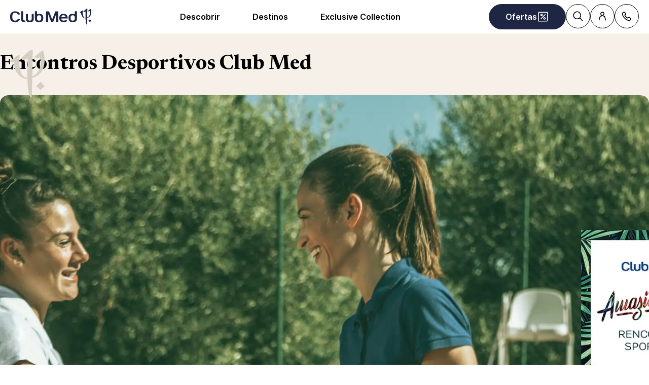

--- FILE ---
content_type: text/html; charset=utf-8
request_url: https://www.clubmed.pt/l/encontros-desportivos-amazing-weeks
body_size: 55446
content:
<!DOCTYPE html><html dir="ltr" lang="pt-PT"><head><meta charSet="utf-8"/><meta name="viewport" content="width=device-width, initial-scale=1"/><link rel="preload" as="image" imageSrcSet="https://production.media.dcx.clubmed/?url=https%3A%2F%2Fassets.dream.clubmed%2Fpm_7531_618_618456-v7ii7kp4w5-swhr.jpg&amp;format=webp&amp;width=300&amp;height=300&amp;quality=70 300w, https://production.media.dcx.clubmed/?url=https%3A%2F%2Fassets.dream.clubmed%2Fpm_7531_618_618456-v7ii7kp4w5-swhr.jpg&amp;format=webp&amp;width=600&amp;height=600&amp;quality=70 600w, https://production.media.dcx.clubmed/?url=https%3A%2F%2Fassets.dream.clubmed%2Fpm_7531_618_618456-v7ii7kp4w5-swhr.jpg&amp;format=webp&amp;width=720&amp;height=720&amp;quality=70 720w, https://production.media.dcx.clubmed/?url=https%3A%2F%2Fassets.dream.clubmed%2Fpm_7531_618_618456-v7ii7kp4w5-swhr.jpg&amp;format=webp&amp;width=780&amp;height=500&amp;quality=70 780w, https://production.media.dcx.clubmed/?url=https%3A%2F%2Fassets.dream.clubmed%2Fpm_7531_618_618456-v7ii7kp4w5-swhr.jpg&amp;format=webp&amp;width=1560&amp;height=1000&amp;quality=60 1560w, https://production.media.dcx.clubmed/?url=https%3A%2F%2Fassets.dream.clubmed%2Fpm_7531_618_618456-v7ii7kp4w5-swhr.jpg&amp;format=webp&amp;width=900&amp;height=900&amp;quality=85 900w"/><link rel="preload" as="image" imageSrcSet="https://production.media.dcx.clubmed/?url=https%3A%2F%2Fassets.dream.clubmed%2Fpm_7531_618_618456-v7ii7kp4w5-swhr.jpg&amp;format=webp&amp;width=300&amp;height=300&amp;quality=70 300w, https://production.media.dcx.clubmed/?url=https%3A%2F%2Fassets.dream.clubmed%2Fpm_7531_618_618456-v7ii7kp4w5-swhr.jpg&amp;format=webp&amp;width=600&amp;height=600&amp;quality=70 600w, https://production.media.dcx.clubmed/?url=https%3A%2F%2Fassets.dream.clubmed%2Fpm_7531_618_618456-v7ii7kp4w5-swhr.jpg&amp;format=webp&amp;width=720&amp;height=720&amp;quality=70 720w, https://production.media.dcx.clubmed/?url=https%3A%2F%2Fassets.dream.clubmed%2Fpm_7531_618_618456-v7ii7kp4w5-swhr.jpg&amp;format=webp&amp;width=780&amp;height=500&amp;quality=70 780w, https://production.media.dcx.clubmed/?url=https%3A%2F%2Fassets.dream.clubmed%2Fpm_7531_618_618456-v7ii7kp4w5-swhr.jpg&amp;format=webp&amp;width=1560&amp;height=1000&amp;quality=60 1560w, https://production.media.dcx.clubmed/?url=https%3A%2F%2Fassets.dream.clubmed%2Fpm_7531_618_618456-v7ii7kp4w5-swhr.jpg&amp;format=webp&amp;width=900&amp;height=900&amp;quality=85 900w" imageSizes="(min-width: 640px) 55vw, 85vw"/><link rel="stylesheet" href="/assets/_next/static/css/4daf1d97094ce8d2.css" data-precedence="next"/><link rel="stylesheet" href="/assets/_next/static/css/06ef226ac521a10b.css" data-precedence="next"/><link rel="stylesheet" href="/assets/_next/static/css/af0752adf3c25b58.css" data-precedence="next"/><link rel="preload" as="script" fetchPriority="low" href="/assets/_next/static/chunks/webpack-b1f3b037e706d044.js"/><script src="/assets/_next/static/chunks/87c73c54-4950fa923201ef88.js" async=""></script><script src="/assets/_next/static/chunks/1968-50fe70cf7ba9e175.js" async=""></script><script src="/assets/_next/static/chunks/main-app-0ec40ed5af72647c.js" async=""></script><script src="/assets/_next/static/chunks/app/global-error-929fe57cf9c295e0.js" async=""></script><script src="/assets/_next/static/chunks/1637-d8f5be6e89b85b2d.js" async=""></script><script src="/assets/_next/static/chunks/7679-20ccbb29cdd2c7b0.js" async=""></script><script src="/assets/_next/static/chunks/5021-c679618502916d01.js" async=""></script><script src="/assets/_next/static/chunks/9550-27621c64824bc2ac.js" async=""></script><script src="/assets/_next/static/chunks/6699-b87defcec376c04f.js" async=""></script><script src="/assets/_next/static/chunks/1091-8c3e75a69a57f0ce.js" async=""></script><script src="/assets/_next/static/chunks/5898-7c39160e727cf5b1.js" async=""></script><script src="/assets/_next/static/chunks/9284-950aba9aed019c5c.js" async=""></script><script src="/assets/_next/static/chunks/8755-28e6b3e151498947.js" async=""></script><script src="/assets/_next/static/chunks/6665-8930fa664df2aa9a.js" async=""></script><script src="/assets/_next/static/chunks/3137-3b56745568146665.js" async=""></script><script src="/assets/_next/static/chunks/2935-5d08c71cb404b5cd.js" async=""></script><script src="/assets/_next/static/chunks/994-d3720cf05128d08d.js" async=""></script><script src="/assets/_next/static/chunks/3845-70d33a5362587bf3.js" async=""></script><script src="/assets/_next/static/chunks/app/%5Blang%5D/l/%5B...slug%5D/page-52f3a1f77b04a126.js" async=""></script><script src="/assets/_next/static/chunks/2280-1e447ff659ae64ae.js" async=""></script><script src="/assets/_next/static/chunks/9762-b9ff5c679ad2390d.js" async=""></script><script src="/assets/_next/static/chunks/5842-c0193eeb70c7fc3e.js" async=""></script><script src="/assets/_next/static/chunks/app/layout-357a78c8ee34e445.js" async=""></script><script src="/assets/_next/static/chunks/708-0731ef982dd65085.js" async=""></script><script src="/assets/_next/static/chunks/8209-5feeeda863b1604e.js" async=""></script><script src="/assets/_next/static/chunks/9006-16dc2a8d181d6c79.js" async=""></script><script src="/assets/_next/static/chunks/9188-b464b8c508f79006.js" async=""></script><script src="/assets/_next/static/chunks/4536-cc8e8ce3256db296.js" async=""></script><script src="/assets/_next/static/chunks/2075-577f90e63ec45fe2.js" async=""></script><script src="/assets/_next/static/chunks/app/%5Blang%5D/page-aa142a10ec611f2e.js" async=""></script><script src="/assets/_next/static/chunks/app/error-a37985d68a20063a.js" async=""></script><link rel="preload" href="https://fonts.googleapis.com/css2?family=Inter:wght@400;600&amp;family=Newsreader:opsz,wght@6..72,700&amp;display=swap" as="style"/><link rel="preload" href="/__ENV.js" as="script"/><link rel="preload" as="image" imageSrcSet="https://production.media.dcx.clubmed/?url=https%3A%2F%2Fassets.dream.clubmed%2Fpm_7531_394_394360-ficq69sk1o-swhr.jpg&amp;format=webp&amp;width=300&amp;height=300&amp;quality=70 300w, https://production.media.dcx.clubmed/?url=https%3A%2F%2Fassets.dream.clubmed%2Fpm_7531_394_394360-ficq69sk1o-swhr.jpg&amp;format=webp&amp;width=600&amp;height=600&amp;quality=70 600w, https://production.media.dcx.clubmed/?url=https%3A%2F%2Fassets.dream.clubmed%2Fpm_7531_394_394360-ficq69sk1o-swhr.jpg&amp;format=webp&amp;width=900&amp;height=900&amp;quality=85 900w"/><link rel="preload" as="image" imageSrcSet="https://assets.dream.clubmed/pm_7531_618_618456-v7ii7kp4w5-swhr.jpg" imageSizes="calc(100vw - 40px)"/><link rel="preconnect" href="https://fonts.googleapis.com"/><link rel="preconnect" href="https://fonts.gstatic.com" crossorigin="anonymous"/><link rel="preconnect" href="https://production.media.dcx.clubmed/"/><link rel="icon" href="/favicon-dark.ico" media="(prefers-color-scheme: dark)"/><link rel="icon" href="/favicon-light.ico" media="(prefers-color-scheme: light)"/><link as="image" href="https://assets.dream.clubmed/pm_7531_618_618456-v7ii7kp4w5-swhr.jpg" imageSizes="calc(100vw - 40px)" imageSrcSet="https://assets.dream.clubmed/pm_7531_618_618456-v7ii7kp4w5-swhr.jpg" rel="preload"/><title>Encontros Desportivos | Amazing Weeks</title><meta name="description" content="Descubra o programa completo dos Encontros Desportivos das Amazing Weeks"/><meta name="robots" content="max-image-preview:standard, max-snippet:-1, max-video-preview:-1"/><link rel="canonical" href="https://www.clubmed.pt/l/encontros-desportivos-amazing-weeks"/><meta property="og:title" content="Encontros Desportivos | Amazing Weeks"/><meta property="og:description" content="Descubra o programa completo dos Encontros Desportivos das Amazing Weeks"/><meta property="og:locale" content="pt_PT"/><meta property="og:site_name" content="Club Med"/><meta property="og:type" content="website"/><meta property="og:url" content="https://www.clubmed.pt/l/encontros-desportivos-amazing-weeks"/><meta property="og:image" content="https://assets.dream.clubmed/pm_7531_618_618456-v7ii7kp4w5-swhr.jpg"/><meta property="og:image:alt" content=""/><meta property="og:image:height" content="900"/><meta property="og:image:width" content="900"/><meta name="twitter:card" content="summary_large_image"/><meta name="twitter:title" content="Encontros Desportivos | Amazing Weeks"/><meta name="twitter:description" content="Descubra o programa completo dos Encontros Desportivos das Amazing Weeks"/><meta name="twitter:image" content="https://assets.dream.clubmed/pm_7531_618_618456-v7ii7kp4w5-swhr.jpg"/><meta name="twitter:image:alt" content=""/><link rel="stylesheet" href="https://fonts.googleapis.com/css2?family=Inter:wght@400;600&amp;family=Newsreader:opsz,wght@6..72,700&amp;display=swap"/><style>:root {
--font-family-sans: Inter;
--font-family-serif: Newsreader;
}</style><script src="/assets/_next/static/chunks/polyfills-42372ed130431b0a.js" noModule=""></script></head><body><div hidden=""><!--$--><!--/$--></div><script>(self.__next_s=self.__next_s||[]).push(["/__ENV.js",{}])</script><noscript><iframe title="gtmIframe" src="https://www.googletagmanager.com/ns.html?id=GTM-K4T9XZJP" height="0" width="0" style="display:none;visibility:hidden"></iframe></noscript><noscript><iframe title="gtmIframe" src="https://www.clubmed.pt/metrics/ns.html?id=GTM-N83KGJBT" height="0" width="0" style="display:none;visibility:hidden"></iframe></noscript><div class="relative isolate z-5 sr-only !fixed flex focus-within:not-sr-only" id="skip-links"></div><div class="isolate"><div data-rht-toaster="" style="position:fixed;z-index:9999;top:16px;left:16px;right:16px;bottom:16px;pointer-events:none;inset:0;isolation:isolate"></div><header __typename="Header" id="header" class="flex items-center justify-between gap-x-8 overflow-x-clip bg-white p-8 ps-20 lg:px-20 relative isolate z-5" role="banner"><a href="/" data-tracking="{&quot;event&quot;:&quot;click_header&quot;,&quot;event_click&quot;:{&quot;detail_click&quot;:&quot;main_logo&quot;}}" class="w-120 md:w-160"><span class="sr-only">Resorts Premium Tudo Incluído do Club Med &amp; Pacotes de Férias</span><span aria-hidden="true" class="inline-block w-16 shrink-0 align-middle text-inherit text-ultramarine" data-testid="icon-ClubMed" style="aspect-ratio:5;width:100%"><svg style="rotate:0deg" viewBox="0 0 120 24"><use xlink:href="/assets/_next/static/icons/7a89086e684b49d7240c534d4d77fb43/ClubMed.svg#ClubMed"></use></svg></span></a><nav class="hidden items-center gap-x-12 px-8 lg:flex" role="navigation"><div><a aria-controls="_R_36sdbH1_" aria-haspopup="true" href="/l/experiencia-club-med" id="_R_36sdb_" class="flex button button-outline button-black button-pill button-medium !border-0 cursor-pointer" data-name="ButtonAnchor">Descobrir</a><div class="absolute inset-x-0 top-full bg-white px-20 py-40 hidden"><div aria-labelledby="_R_36sdb_" class="mb-24 flex columns-5 justify-center gap-x-40" data-testid="menu" id="_R_36sdbH1_"><div class="break-inside-avoid-column space-y-32 text-b3"><div><p aria-level="2" role="heading"><a class="block font-bold" data-testid="menuitem" href="/l/tudo-incluido">Tudo Incluído Premium</a></p><ul class="mt-20 space-y-8"><li><a data-testid="menuitem" href="/l/ferias-sol">Férias ao Sol</a></li><li><a data-testid="menuitem" href="/l/ski-holidays/ski-hub">Férias na Neve</a></li><li><a data-testid="menuitem" href="/l/criancas">Kids Club</a></li><li><a data-testid="menuitem" href="/l/hub-desportos">Desportos e Atividades</a></li><li><a data-testid="menuitem" href="/l/gastronomia-gourmet">Gastronomia</a></li><li><a data-testid="menuitem" href="/l/spa-bem-estar">Lazer e Bem-Estar</a></li></ul></div><div><p aria-level="2" role="heading"><a class="block font-bold" data-testid="menuitem" href="/l/clubmed-total-tranquilidade">Viaja com Tranquilidade</a></p><ul class="mt-20 space-y-8"><li><a data-testid="menuitem" href="/l/clubmed-total-tranquilidade">Tudo o que precisas saber</a></li><li><a data-testid="menuitem" href="/l/facilita-tua-chegada">Facilita a tua chegada</a></li><li><a data-testid="menuitem" href="/l/metodos-de-pagamento">Métodos de Pagamento</a></li><li><a data-testid="menuitem" href="/l/seguro">Seguro incluído</a></li><li><a data-testid="menuitem" href="/great-members">Programa Great Members</a></li><li><a data-testid="menuitem" href="https://assets.dream.clubmed/pm_7531_778_778059-9gvs8jftuy.pdf">Assistência Club Med</a></li></ul></div><div><p aria-level="2" role="heading"><a class="block font-bold" data-testid="menuitem" href="/d/africa/africadosul">Novidade África do Sul – Abertura Julho 2026</a></p></div></div><div class="break-inside-avoid-column space-y-32 text-b3"><div><p aria-level="2" role="heading"><a class="block font-bold" data-testid="menuitem">Nossa Seleção de Experiências</a></p><ul class="mt-20 space-y-8"><li><a data-testid="menuitem" href="/l/ferias-em-familia">Férias em Família</a></li><li><a data-testid="menuitem" href="/l/estadia-curta-esqui">Estadia Curta na Neve</a></li><li><a data-testid="menuitem" href="/l/lua-de-mel">Lua de Mel</a></li><li><a data-testid="menuitem" href="/d/alpes/montanha-no-verao">As Montanhas no Verão</a></li><li><a data-testid="menuitem" href="/l/golfe">Golfe com o Club Med</a></li></ul></div><div><p aria-level="2" role="heading"><a class="block font-bold" data-testid="menuitem" href="/l/hub-desportos">Nossa oferta de desportos</a></p><ul class="mt-20 space-y-8"><li><a data-testid="menuitem" href="/l/desportos-terrestres">Desportos Terrestres</a></li><li><a data-testid="menuitem" href="/l/desportos-nauticos">Desportos Náuticos</a></li><li><a data-testid="menuitem" href="/l/desportos-aereos">Desportos Aéreos</a></li><li><a data-testid="menuitem" href="/l/desportos-de-neve">Desportos de Neve</a></li></ul></div></div><div class="break-inside-avoid-column space-y-32 text-b3"><div><p aria-level="2" role="heading"><a class="block font-bold" data-testid="menuitem">Club Med na Neve</a></p><ul class="mt-20 space-y-8"><li><a data-testid="menuitem" href="/l/ferias-montanha-inverno">Férias de Neve nas Montanhas</a></li><li><a data-testid="menuitem" href="/l/guia-resorts-neve">Guia de Resorts de Neve</a></li><li><a data-testid="menuitem" href="/l/tranquilidade-na-neve">Tranquilidade na Neve​</a></li><li><a data-testid="menuitem" href="https://comparador-ski-ferramenta.clubmed.pt/">Comparador de Esqui</a></li><li><a data-testid="menuitem" href="/l/desportos-de-neve">Desportos de Neve</a></li></ul></div><div><p aria-level="2" role="heading"><a class="block font-bold" data-testid="menuitem" href="/l/ferias-em-familia">Férias em família</a></p><ul class="mt-20 space-y-8"><li><a data-testid="menuitem" href="/l/criancas">Kids Club</a></li><li><a data-testid="menuitem" href="/l/baby-club-med">Baby Club dos 4 aos 23 meses</a></li><li><a data-testid="menuitem" href="/l/petit-club">Petit Club dos 2 aos 3 anos</a></li><li><a data-testid="menuitem" href="/l/mini-club-med-plus">Mini Club dos 4 aos 10 anos</a></li><li><a data-testid="menuitem" href="/l/nova-oferta-adolescente">Teens &amp; Chill Pass dos 11 aos 17 anos</a></li></ul></div></div><div class="break-inside-avoid-column space-y-32 text-b3"><div><p aria-level="2" role="heading"><a class="block font-bold" data-testid="menuitem" href="/o">Ofertas</a></p><ul class="mt-20 space-y-8"><li><a data-testid="menuitem" href="/o/viagens-de-ultima-hora">Viagens de Última Hora</a></li><li><a data-testid="menuitem" href="/o/ofertas-de-verao">Ofertas de Verão</a></li><li><a data-testid="menuitem" href="/o/escapadelas-excepcionais">Escapadelas Excepcionais</a></li><li><a data-testid="menuitem" href="/l/apresenta-amigo">Oferta Apresenta um Amigo</a></li><li><a data-testid="menuitem" href="/l/ofertas-familia">Oferta para a Familia</a></li><li><a data-testid="menuitem" href="/l/lua-de-mel">Oferta para Lua de Mel</a></li></ul></div><div><p aria-level="2" role="heading"><a class="block font-bold" data-testid="menuitem">Turismo Responsável</a></p><ul class="mt-20 space-y-8"><li><a data-testid="menuitem" href="/l/turismo-sustentavel">Happy to Care</a></li><li><a data-testid="menuitem" href="/l/dicas-de-viagem-sustentavel">Dicas de Viagem Sustentável</a></li></ul></div></div><div class="break-inside-avoid-column space-y-32 text-b3"><div><p aria-level="2" role="heading"><a class="block font-bold" data-testid="menuitem" href="/d">Momentos especiais</a></p><ul class="mt-20 space-y-8"><li><a data-testid="menuitem" href="/l/ferias-fora-de-epoca">Viajar fora de época</a></li><li><a data-testid="menuitem" href="/l/ponte-fim-de-ano">Escapada durante o Feriado de Dezembro</a></li><li><a data-testid="menuitem" href="/l/festas-de-fim-ano">Natal e Ano Novo</a></li><li><a data-testid="menuitem" href="/l/ferias-de-carnaval">Ferias de carnaval</a></li><li><a data-testid="menuitem" href="/l/pascoa-e-feriado">Páscoa e feriado de 1 de maio</a></li></ul></div></div></div><a href="https://france.agendize.com/web/widget/?c=clubmedportugal&amp;cs=false&amp;lang=pt" target="_blank" class="bg-black text-white before:absolute before:inset-0 before:bg-black/40 before:-z-1 group relative isolate flex aspect-horizontal flex-col items-center gap-y-8 overflow-hidden rounded-16 bg-cover bg-center px-28 py-32 text-center mx-auto max-w-360" data-name="PushAnimation" style="background-image:url(https://production.media.dcx.clubmed/?url=https%3A%2F%2Fassets.dream.clubmed%2Fpm_7531_14_14923-n5jtgr60nq-whr.jpg&amp;format=webp&amp;width=720&amp;height=456&amp;quality=50)"><p class="font-serif text-h3">Reserva a tua viagem connosco</p><p class="text-b3">Consultoria personalizada</p><span class="flex button button-solid button-white button-pill button-medium mt-auto" data-name="FakeButton">Agendar um horário!</span></a></div></div><div><a aria-controls="_R_56sdbH1_" aria-haspopup="true" href="/d" id="_R_56sdb_" class="flex button button-outline button-black button-pill button-medium !border-0 cursor-pointer" data-name="ButtonAnchor">Destinos</a><div class="absolute inset-x-0 top-full bg-white px-20 py-40 hidden"><div aria-labelledby="_R_56sdb_" class="mb-24 flex columns-5 justify-center gap-x-40" data-testid="menu" id="_R_56sdbH1_"><div class="break-inside-avoid-column space-y-32 text-b3"><div><p aria-level="2" role="heading"><a class="block font-bold" data-testid="menuitem" href="/s">ENCONTRA A 
TUA ESTADIA &gt;</a></p></div><div><p aria-level="2" role="heading"><a class="block font-bold" data-testid="menuitem" href="/d/os-alpes">Os Alpes</a></p><ul class="mt-20 space-y-8"><li><a data-testid="menuitem" href="/d/alpes/montanha-no-verao">Alpes no Verão</a></li><li><a data-testid="menuitem" href="/d/os-alpes/franca">França</a></li><li><a data-testid="menuitem" href="/d/os-alpes/italia">Itália</a></li><li><a data-testid="menuitem" href="/d/os-alpes/suica">Suíça</a></li></ul></div><div><p aria-level="2" role="heading"><a class="block font-bold" data-testid="menuitem" href="/d/europa">Europa &amp; Mediterrâneo</a></p><ul class="mt-20 space-y-8"><li><a data-testid="menuitem" href="/d/europa/espanha">Espanha</a></li><li><a data-testid="menuitem" href="/d/europa/franca">França</a></li><li><a data-testid="menuitem" href="/d/europa/grecia">Grécia</a></li><li><a data-testid="menuitem" href="/d/europa/italia">Itália</a></li><li><a data-testid="menuitem" href="/d/portugal">Portugal</a></li><li><a data-testid="menuitem" href="/d/europa/turquia">Turquia</a></li></ul></div></div><div class="break-inside-avoid-column space-y-32 text-b3"><div><p aria-level="2" role="heading"><a class="block font-bold" data-testid="menuitem" href="/d/oceano-indico">Oceano Índico</a></p><ul class="mt-20 space-y-8"><li><a data-testid="menuitem" href="/d/oceano-indico/maldivas">Maldivas</a></li><li><a data-testid="menuitem" href="/d/oceano-indico/mauricias">Maurícia</a></li><li><a data-testid="menuitem" href="/d/oceano-indico/seychelles">Seychelles</a></li></ul></div><div><p aria-level="2" role="heading"><a class="block font-bold" data-testid="menuitem" href="/d/as-caraibas">Caraíbas</a></p><ul class="mt-20 space-y-8"><li><a data-testid="menuitem" href="/d/as-caraibas/bahamas">Bahamas</a></li><li><a data-testid="menuitem" href="/d/as-caraibas/guadalupe">Guadalupe</a></li><li><a data-testid="menuitem" href="/d/as-caraibas/martinica">Martinica</a></li><li><a data-testid="menuitem" href="/d/as-caraibas/republica-dominicana">República Dominicana</a></li><li><a data-testid="menuitem" href="/d/as-caraibas/turks-caicos">Turks &amp; Caicos</a></li></ul></div></div><div class="break-inside-avoid-column space-y-32 text-b3"><div><p aria-level="2" role="heading"><a class="block font-bold" data-testid="menuitem" href="/d/africa">África</a></p><ul class="mt-20 space-y-8"><li><a data-testid="menuitem" href="/d/africa/marrocos">Marrocos</a></li><li><a data-testid="menuitem" href="/d/africa/senegal">Senegal</a></li><li><a data-testid="menuitem" href="/d/africa/tunisia">Tunísia</a></li><li><a data-testid="menuitem" href="/d/africa/africadosul">África do Sul (2026)</a></li></ul></div><div><p aria-level="2" role="heading"><a class="block font-bold" data-testid="menuitem" href="/d/asia">Ásia</a></p><ul class="mt-20 space-y-8"><li><a data-testid="menuitem" href="/d/asia/china">China</a></li><li><a data-testid="menuitem" href="/d/asia/indonesia">Indonésia</a></li><li><a data-testid="menuitem" href="/d/asia/japao">Japão</a></li><li><a data-testid="menuitem" href="/d/asia/malasia">Malásia (2026)</a></li><li><a data-testid="menuitem" href="/d/asia/tailandia">Tailândia</a></li></ul></div></div><div class="break-inside-avoid-column space-y-32 text-b3"><div><p aria-level="2" role="heading"><a class="block font-bold" data-testid="menuitem" href="/d/america-do-norte-central">América do Norte e Central </a></p><ul class="mt-20 space-y-8"><li><a data-testid="menuitem" href="/d/america-do-norte/canada">Canadá</a></li><li><a data-testid="menuitem" href="/d/america-do-norte-central/mexico">México</a></li></ul></div><div><p aria-level="2" role="heading"><a class="block font-bold" data-testid="menuitem" href="/d/brasil">América do Sul</a></p><ul class="mt-20 space-y-8"><li><a data-testid="menuitem" href="/d/brasil">Brasil</a></li></ul></div><div><p aria-level="2" role="heading"><a class="block font-bold" data-testid="menuitem" href="/d/hub-cruzeiros">Cruzeiros</a></p><ul class="mt-20 space-y-8"><li><a data-testid="menuitem" href="/d/europa/cruzeiros-mediterraneo">Cruzeiros pelo Mediterrâneo</a></li><li><a data-testid="menuitem" href="/d/as-caraibas/cruzeiros-caraibas">Cruzeiros pelas Caraíbas</a></li></ul></div></div><div class="break-inside-avoid-column space-y-32 text-b3"><div><p aria-level="2" role="heading"><a class="block font-bold" data-testid="menuitem">NOVIDADES CLUB MED</a></p><ul class="mt-20 space-y-8"><li><a data-testid="menuitem" href="/l/novidades-club-med">Todas as nossas novidades</a></li><li><a data-testid="menuitem" href="/d/africa/africadosul">África do Sul – Abertura Julho 2026</a></li><li><a data-testid="menuitem" href="https://www.clubmed.pt/l/novo-resort-borneo">Bornéu - Malásia</a></li></ul></div></div></div><a href="https://france.agendize.com/web/widget/?c=clubmedportugal&amp;cs=false&amp;lang=pt" target="_blank" class="bg-black text-white before:absolute before:inset-0 before:bg-black/40 before:-z-1 group relative isolate flex aspect-horizontal flex-col items-center gap-y-8 overflow-hidden rounded-16 bg-cover bg-center px-28 py-32 text-center mx-auto max-w-360" data-name="PushAnimation" style="background-image:url(https://production.media.dcx.clubmed/?url=https%3A%2F%2Fassets.dream.clubmed%2Fpm_7531_310_310378-lqugr0opca-swhr.jpg&amp;format=webp&amp;width=720&amp;height=456&amp;quality=50)"><p class="font-serif text-h3">Agenda um horário com um consultor</p><p class="text-b3">Consultoria personalizada para tua viagem</p><span class="flex button button-solid button-white button-pill button-medium mt-auto" data-name="FakeButton">Quero agendar!</span></a></div></div><div><a aria-controls="_R_76sdbH1_" aria-haspopup="true" href="/l/club-med-exclusive-collection" id="_R_76sdb_" class="flex button button-outline button-black button-pill button-medium !border-0 cursor-pointer" data-name="ButtonAnchor">Exclusive Collection</a><div class="absolute inset-x-0 top-full bg-white px-20 py-40 hidden"><div aria-labelledby="_R_76sdb_" class="mb-24 flex columns-5 justify-center gap-x-40" data-testid="menu" id="_R_76sdbH1_"><div class="break-inside-avoid-column space-y-32 text-b3"><div><p aria-level="2" role="heading"><a class="block font-bold" data-testid="menuitem" href="/l/villas-chalets">Villas e Chalets Exclusive Collection</a></p><ul class="mt-20 space-y-8"><li><a data-testid="menuitem" href="/r/villas-de-albion/y">Villas de Albion - Maurícia</a></li><li><a data-testid="menuitem" href="/r/villas-finolhu/y">Villas Finolhu - Maldivas</a></li><li><a data-testid="menuitem" href="/r/chalet-grand-massif-samoens-morillon/w">Chalet Grand Massif - França</a></li><li><a data-testid="menuitem" href="/r/chalets-de-valmorel/w">Chalet Valmorel - França</a></li></ul></div><div><p aria-level="2" role="heading"><a class="block font-bold" data-testid="menuitem" href="/d/hub-cruzeiros">Cruzeiros Club Med 2</a></p><ul class="mt-20 space-y-8"><li><a data-testid="menuitem" href="/l/cruzeiros-nosso-veleiro">Nosso Veleiro</a></li><li><a data-testid="menuitem" href="/d/as-caraibas/cruzeiros-caraibas">Cruzeiros pelas Caraíbas</a></li><li><a data-testid="menuitem" href="/d/europa/cruzeiros-mediterraneo">Cruzeiros pelo Mediterrâneo</a></li></ul></div></div><div class="break-inside-avoid-column space-y-32 text-b3"><div><p aria-level="2" role="heading"><a class="block font-bold" data-testid="menuitem" href="/l/exclusive-collection-resorts">Resorts Exclusive Collection</a></p><ul class="mt-20 space-y-8"><li><a data-testid="menuitem" href="/r/cefalu/y">Cefalú - Sicília</a></li><li><a data-testid="menuitem" href="/r/la-plantation-d-albion-club-med/y">La Plantación de Albión - Maurícia</a></li><li><a data-testid="menuitem" href="/r/miches-playa-esmeralda/y">Miches - República Dominicana</a></li><li><a data-testid="menuitem" href="/r/seychelles/y">Seychelles</a></li><li><a data-testid="menuitem" href="/r/val-d-isere/w">Val d&#x27;Isère - França</a></li></ul></div></div><div class="break-inside-avoid-column space-y-32 text-b3"><div><p aria-level="2" role="heading"><a class="block font-bold" data-testid="menuitem" href="/l/espacos-exclusive-collection">Espaços Exclusive Collection</a></p><ul class="mt-20 space-y-8"><li><a data-testid="menuitem" href="/r/les-arcs-panorama/w">Arcs Panorama - França</a></li><li><a data-testid="menuitem" href="/r/cancun/y">Cancún - México</a></li><li><a data-testid="menuitem" href="/r/kani/y">Kani - Maldivas</a></li><li><a data-testid="menuitem" href="/r/la-rosiere/w">La Rosière - França</a></li><li><a data-testid="menuitem" href="/r/marrakech-la-palmeraie/y">Marrakech - Marrocos</a></li><li><a data-testid="menuitem" href="/r/punta-cana/y">Punta Cana - República Dominicana</a></li><li><a data-testid="menuitem" href="/r/quebec-charlevoix/w">Quebec Charlevoix - Canadá</a></li><li><a data-testid="menuitem" href="/r/rio-das-pedras/y">Rio das Pedras - Brasil</a></li><li><a data-testid="menuitem" href="/r/tignes/w">Tignes - França</a></li><li><a data-testid="menuitem" href="/r/valmorel/w">Valmorel - França</a></li></ul></div></div></div></div></div></nav><div class="flex gap-x-8"><div class="relative inline-block"><a href="/o" class="flex button button-solid button-ultramarine button-circle button-medium md:button-pill" data-name="ButtonAnchor"><span class="sr-only md:not-sr-only">Ofertas</span><span aria-hidden="true" class="inline-block w-16 shrink-0 align-middle text-inherit" data-testid="icon-SpecialOffersPercent" style="aspect-ratio:1;width:24px"><svg style="rotate:0deg" viewBox="0 0 30 30"><use xlink:href="/assets/_next/static/icons/e211b987e9475dde61c1d162e7b5d1f5/SpecialOffersPercent.svg#SpecialOffersPercent"></use></svg></span></a></div><a href="/s" class="flex button button-outline button-black button-circle button-medium hidden lg:flex" data-name="ButtonAnchor"><span class="sr-only">Pesquisar</span><span aria-hidden="true" class="inline-block w-16 shrink-0 align-middle text-inherit" data-testid="icon-Search" style="aspect-ratio:1;width:24px"><svg style="rotate:0deg" viewBox="0 0 30 30"><use xlink:href="/assets/_next/static/icons/87aba045b26292add05db1238f709b4c/Search.svg#Search"></use></svg></span></a><div><button type="button" aria-label="Account" class="flex button button-outline button-black button-circle button-medium" data-name="Button"><span aria-hidden="true" class="inline-block w-16 shrink-0 align-middle text-inherit" data-testid="icon-PeopleSingle" style="aspect-ratio:1;width:24px"><svg style="rotate:0deg" viewBox="0 0 30 30"><use xlink:href="/assets/_next/static/icons/316e5cba044bb950c85c70ed3558d6d0/PeopleSingle.svg#PeopleSingle"></use></svg></span></button><div aria-hidden="true" class="fixed inset-x-0 bottom-0 top-[--main-mobile-top-offset] z-1 overflow-y-auto border border-lightGrey bg-white transition-transform/opacity duration-500 transition-discrete md:absolute md:inset-x-auto md:bottom-auto md:end-20 md:top-80 md:w-420 md:rounded-16 p-20 pointer-events-none -translate-x-full opacity-0" inert=""><div class="mb-12 font-serif text-h5" aria-level="4" role="heading">Entra no teu perfil de cliente</div><p class="mb-20 text-b4">Usa o teu número de identificação ou endereço de e-mail para iniciar sessão e gerir todas as tuas estadias, confirmar as tuas opções de viagem e projetos, através do teu perfil de cliente</p><a href="https://accounts.clubmed.com/authorize?client_id=5633b99b-b908-4d59-8249-0ec73e734714&amp;redirect_uri=https%3A%2F%2Fwww.clubmed.fr%2F_graphql%2Fsignin-redirect&amp;response_type=code&amp;state=N4IgFg9gtgpg%2BgVwE4EsQC5wBcsAcDO6A9EQO7kB0AxgDYIBGsAJhblkSADQhIxMq8qWRKgzY8hEuVLU6jPq3YBDKlQgIAdli4hcvAG4p1%2BEWkxgcBYmUq0GzRRwC%2BQA&amp;scope=openid+profile+email+clubmed&amp;locale=pt-PT" class="flex button button-solid button-saffron button-pill button-medium mb-40 ms-auto w-fit" data-name="ButtonAnchor">Iniciar sessão</a><div class="text-b4 font-semibold"><p>Novo no Club Med?</p><a href="https://accounts.clubmed.com/createAccount?client_id=5633b99b-b908-4d59-8249-0ec73e734714&amp;redirect_uri=https%3A%2F%2Fwww.clubmed.fr%2F_graphql%2Fsignin-redirect&amp;response_type=code&amp;state=N4IgFg9gtgpg%2BgVwE4EsQC5wBcsAcDO6A9EQO7kB0AxgDYIBGsAJhblkSADQhIxMq8qWRKgzY8hEuVLU6jPq3YBDKlQgIAdli4hcvAG4p1%2BEWkxgcBYmUq0GzRRwC%2BQA&amp;scope=openid+profile+email+clubmed&amp;locale=pt-PT" class="link-container decoration-none cursor-pointer text-inherit" data-name="Link"><span class="link-underline">C</span><span class="hoverable link-underline transition-bg-size duration-1000">ria a tua conta</span></a></div></div></div><div><button type="button" aria-label="Contact" class="flex button button-outline button-black button-circle button-medium" data-name="Button"><span aria-hidden="true" class="inline-block w-16 shrink-0 align-middle text-inherit" data-testid="icon-Phone" style="aspect-ratio:1;width:24px"><svg style="rotate:0deg" viewBox="0 0 30 30"><use xlink:href="/assets/_next/static/icons/043804a25b504677070f4df38856103b/Phone.svg#Phone"></use></svg></span></button><div aria-hidden="true" class="fixed inset-x-0 bottom-0 top-[--main-mobile-top-offset] z-1 overflow-y-auto border border-lightGrey bg-white transition-transform/opacity duration-500 transition-discrete md:absolute md:inset-x-auto md:bottom-auto md:end-20 md:top-80 md:w-420 md:rounded-16 p-20 pointer-events-none -translate-x-full opacity-0" inert=""><div class="mb-12 font-serif text-h5" aria-level="4" role="heading">Precisas de ajuda com a tua reserva?</div><p class="mb-8 text-b4 font-semibold">Entra em contato com os nossos consultores dedicados do Club Med</p><a class="mb-20 flex gap-12" data-name="contactCard" data-tracking="{&quot;event&quot;:&quot;click_header&quot;,&quot;event_click&quot;:{&quot;detail_click&quot;:&quot;click_to_call&quot;,&quot;url_redirect&quot;:&quot;tel:213309696&quot;}}" href="tel:213309696" rel="noreferrer" target="_self"><span class="inline-flex aspect-square shrink-0 items-center justify-center overflow-hidden rounded-full border size-48 bg-transparent border-black text-black" data-name="Chip"><span aria-hidden="true" class="inline-block w-16 shrink-0 align-middle text-inherit" data-testid="icon-Phone" style="aspect-ratio:1;width:24px"><svg style="rotate:0deg" viewBox="0 0 30 30"><use xlink:href="/assets/_next/static/icons/043804a25b504677070f4df38856103b/Phone.svg#Phone"></use></svg></span></span><div class="space-y-8 font-sans"><p class="text-b3 font-semibold underline">21 330 96 96</p><div class="text-b4 prose"><p>Segunda - Sexta das 9h às 19h. Chamada a custo local</p>
</div></div></a><a class="mb-20 flex gap-12" data-name="contactCard" data-tracking="{&quot;event&quot;:&quot;click_header&quot;,&quot;event_click&quot;:{&quot;detail_click&quot;:&quot;click_to_call&quot;,&quot;url_redirect&quot;:&quot;https://france.agendize.com/web/widget/?c=clubmedportugal&amp;cs=false&amp;lang=pt&quot;}}" href="https://france.agendize.com/web/widget/?c=clubmedportugal&amp;cs=false&amp;lang=pt" rel="noreferrer" target="_blank"><span class="inline-flex aspect-square shrink-0 items-center justify-center overflow-hidden rounded-full border size-48 bg-transparent border-black text-black" data-name="Chip"><span aria-hidden="true" class="inline-block w-16 shrink-0 align-middle text-inherit" data-testid="icon-Questions" style="aspect-ratio:1;width:24px"><svg style="rotate:0deg" viewBox="0 0 30 30"><use xlink:href="/assets/_next/static/icons/fb041e98e8968f77a8d8eebeed66fb2c/Questions.svg#Questions"></use></svg></span></span><div class="space-y-8 font-sans"><p class="text-b3 font-semibold underline">Agendar um horário com um consultor de viagem</p></div></a><a class="mb-20 flex gap-12" data-name="contactCard" data-tracking="{&quot;event&quot;:&quot;click_header&quot;,&quot;event_click&quot;:{&quot;detail_click&quot;:&quot;click_to_call&quot;,&quot;url_redirect&quot;:&quot;mailto:reservasportugal@clubmed.com&quot;}}" href="mailto:reservasportugal@clubmed.com" rel="noreferrer" target="_blank"><span class="inline-flex aspect-square shrink-0 items-center justify-center overflow-hidden rounded-full border size-48 bg-transparent border-black text-black" data-name="Chip"><span aria-hidden="true" class="inline-block w-16 shrink-0 align-middle text-inherit" data-testid="icon-Letter" style="aspect-ratio:1;width:24px"><svg style="rotate:0deg" viewBox="0 0 30 30"><use xlink:href="/assets/_next/static/icons/5073189e7a52494d2f9a843ca635ed8b/Letter.svg#Letter"></use></svg></span></span><div class="space-y-8 font-sans"><p class="text-b3 font-semibold underline">Email </p></div></a></div></div><div><button type="button" aria-expanded="false" class="flex button button-outline button-black button-circle button-medium lg:hidden" data-name="Button"><span class="sr-only">Abrir menu</span><span aria-hidden="true" class="inline-block w-16 shrink-0 align-middle text-inherit" data-testid="icon-SearchIn" style="aspect-ratio:1;width:30px"><svg style="rotate:0deg" viewBox="0 0 30 30"><use xlink:href="/assets/_next/static/icons/182aff7a7414bec7aa111700bc03d33e/SearchIn.svg#SearchIn"></use></svg></span></button><div class="fixed inset-x-0 bottom-0 top-[--main-mobile-top-offset] isolate z-1 overflow-y-auto bg-white transition-transform/opacity duration-500 transition-discrete -translate-x-full opacity-0" data-name="mobile-menu"></div></div></div></header><main id="main" role="main" tabindex="-1"><section aria-labelledby="_S_2_" class="overflow-hidden bg-gradient-to-t from-white from-[5rem] to-[5rem] to-lightSand mb-40 xl:mb-80"><div class="page-container-medium relative isolate z-1 flex flex-col gap-20 pt-20 text-black"><h1 class="pt-20 font-serif text-h3 lg:text-h2" id="_S_2_">Encontros Desportivos Club Med</h1><span aria-hidden="true" class="inline-block w-16 shrink-0 align-middle text-inherit max-w-120 max-h-full absolute start-full hidden sm:inline-block text-white md:text-sand" data-testid="icon-Trident" style="aspect-ratio:1;width:100%"><svg style="rotate:0deg" viewBox="0 0 30 30"><use xlink:href="/assets/_next/static/icons/f6af12599ba206ab5372aff5f6e4432c/Trident.svg#Trident"></use></svg></span><img __typename="Picture" src="https://production.media.dcx.clubmed/?url=https%3A%2F%2Fassets.dream.clubmed%2Fpm_7531_618_618456-v7ii7kp4w5-swhr.jpg&amp;format=webp&amp;width=300&amp;height=300&amp;quality=70" srcSet="https://production.media.dcx.clubmed/?url=https%3A%2F%2Fassets.dream.clubmed%2Fpm_7531_618_618456-v7ii7kp4w5-swhr.jpg&amp;format=webp&amp;width=300&amp;height=300&amp;quality=70 300w, https://production.media.dcx.clubmed/?url=https%3A%2F%2Fassets.dream.clubmed%2Fpm_7531_618_618456-v7ii7kp4w5-swhr.jpg&amp;format=webp&amp;width=600&amp;height=600&amp;quality=70 600w, https://production.media.dcx.clubmed/?url=https%3A%2F%2Fassets.dream.clubmed%2Fpm_7531_618_618456-v7ii7kp4w5-swhr.jpg&amp;format=webp&amp;width=720&amp;height=720&amp;quality=70 720w, https://production.media.dcx.clubmed/?url=https%3A%2F%2Fassets.dream.clubmed%2Fpm_7531_618_618456-v7ii7kp4w5-swhr.jpg&amp;format=webp&amp;width=780&amp;height=500&amp;quality=70 780w, https://production.media.dcx.clubmed/?url=https%3A%2F%2Fassets.dream.clubmed%2Fpm_7531_618_618456-v7ii7kp4w5-swhr.jpg&amp;format=webp&amp;width=1560&amp;height=1000&amp;quality=60 1560w, https://production.media.dcx.clubmed/?url=https%3A%2F%2Fassets.dream.clubmed%2Fpm_7531_618_618456-v7ii7kp4w5-swhr.jpg&amp;format=webp&amp;width=900&amp;height=900&amp;quality=85 900w" class="aspect-square overflow-hidden rounded-16 object-cover sm:hidden" alt="" decoding="auto" draggable="false" loading="eager"/></div><div class="relative isolate flex h-full items-center mt-20 hidden sm:block lg:mt-40"><div class="w-full px-[--small-container-margin] overflow-hidden"><div class="gap-12 md:gap-40 auto-cols-full grid grid-flow-col !transform-none"><div aria-label="1/1" class="aspect-vertical overflow-hidden rounded-16 bg-white sm:aspect-horizontal group/carousel-item is-visible is-snapped" aria-hidden="false"><img class="pointer-events-none size-full rounded-16 object-cover opacity-40 transition-opacity group-[.is-snapped]/carousel-item:opacity-100 duration-500" sizes="(min-width: 640px) 55vw, 85vw" __typename="Picture" src="https://production.media.dcx.clubmed/?url=https%3A%2F%2Fassets.dream.clubmed%2Fpm_7531_618_618456-v7ii7kp4w5-swhr.jpg&amp;format=webp&amp;width=300&amp;height=300&amp;quality=70" srcSet="https://production.media.dcx.clubmed/?url=https%3A%2F%2Fassets.dream.clubmed%2Fpm_7531_618_618456-v7ii7kp4w5-swhr.jpg&amp;format=webp&amp;width=300&amp;height=300&amp;quality=70 300w, https://production.media.dcx.clubmed/?url=https%3A%2F%2Fassets.dream.clubmed%2Fpm_7531_618_618456-v7ii7kp4w5-swhr.jpg&amp;format=webp&amp;width=600&amp;height=600&amp;quality=70 600w, https://production.media.dcx.clubmed/?url=https%3A%2F%2Fassets.dream.clubmed%2Fpm_7531_618_618456-v7ii7kp4w5-swhr.jpg&amp;format=webp&amp;width=720&amp;height=720&amp;quality=70 720w, https://production.media.dcx.clubmed/?url=https%3A%2F%2Fassets.dream.clubmed%2Fpm_7531_618_618456-v7ii7kp4w5-swhr.jpg&amp;format=webp&amp;width=780&amp;height=500&amp;quality=70 780w, https://production.media.dcx.clubmed/?url=https%3A%2F%2Fassets.dream.clubmed%2Fpm_7531_618_618456-v7ii7kp4w5-swhr.jpg&amp;format=webp&amp;width=1560&amp;height=1000&amp;quality=60 1560w, https://production.media.dcx.clubmed/?url=https%3A%2F%2Fassets.dream.clubmed%2Fpm_7531_618_618456-v7ii7kp4w5-swhr.jpg&amp;format=webp&amp;width=900&amp;height=900&amp;quality=85 900w" alt="" decoding="auto" draggable="false" loading="eager"/></div></div></div></div></section><section class="page-container-xsmall mb-40 xl:mb-80 page-section"><h2 class="page-section-title mb-20">DESCUBRA A SUA ALMA DE CAMPEÃO</h2><div class="min-h-92 text-b3 overflow-clip transition-all duration-500" style="--height:0px"><div class="line-clamp-4" id="_S_3_"><div class="min-h-92 text-b3 prose"><p><strong>O Club Med convida-o a viver semanas desportivas excepcionais na companhia de campeões!</strong></p>
<p>No programa:</p>
<ul>
<li>O seu campeão presente no Resort durante a semana</li>
<li>Talleres deportivos dirigidos por campeones con exhibiciones y consejos personalizados</li>
<li>Uma noite de encontro e intercâmbio com os campeões<br>E também de algumas surpresas!</li>
</ul>
<p><strong>Este programa está incluído no pacote de Tudo Incluído.</strong></p>
</div></div></div></section><section class="mb-40 xl:mb-80 flex"><div class="rounded-e-16 bg-lightSand text-black hidden w-3/10 md:block xl:w-[calc(50%-380px)]"><nav class="sticky top-0 ms-auto flex w-full max-w-380 flex-col gap-y-20 p-40"><a class="block font-serif text-h5" href="#chapter0">Golf</a><a class="block font-serif text-h5 opacity-50" href="#chapter1">Ciclismo</a><span aria-hidden="true" class="inline-block w-16 shrink-0 align-middle text-inherit mt-90 self-center text-sand max-w-140" data-testid="icon-Trident" style="aspect-ratio:1;width:100%"><svg style="rotate:0deg" viewBox="0 0 30 30"><use xlink:href="/assets/_next/static/icons/f6af12599ba206ab5372aff5f6e4432c/Trident.svg#Trident"></use></svg></span></nav></div><div class="relative isolate w-full flex-1 md:max-w-7/10 xl:max-w-[calc(50%+380px)] md:ps-20 lg:ps-40 xl:ps-120"><section><h2 class="sticky top-0 z-1 flex justify-between gap-x-8 p-20 font-serif text-h5 transition-colors duration-300 md:static md:bg-transparent md:p-0 md:text-h2 bg-lightSand text-black" id="chapter0"><a class="flex-1" href="#chapter0"><span class="md:hidden">1<!-- --> - </span>Golf</a><a class="md:hidden" href="#chapter1"><span aria-hidden="true" class="inline-block w-16 shrink-0 align-middle text-inherit" data-testid="icon-ArrowTail" style="aspect-ratio:1;width:24px"><svg style="rotate:90deg" viewBox="0 0 30 30"><use xlink:href="/assets/_next/static/icons/b3243c535e8dd2dbcfb3a4293768f512/ArrowTail.svg#ArrowTail"></use></svg></span></a></h2><div class="space-y-40 md:space-y-80 px-20 py-40 md:pb-100 md:ps-0"><article __typename="Paragraph" id="05616fb2-8a91-4542-b44c-5bf157c19c8e" class="max-w-780 @container/paragraph"><div class="@xl/paragraph:grid-cols-2 grid grid-cols-1 gap-20"><div class=""><picture><source __typename="PictureSource" srcSet="https://production.media.dcx.clubmed/?url=https%3A%2F%2Fassets.dream.clubmed%2Fpm_7531_623_623553-pkluhgkwty-swhr.jpg&amp;format=webp&amp;width=350&amp;height=220&amp;quality=85 1x, https://production.media.dcx.clubmed/?url=https%3A%2F%2Fassets.dream.clubmed%2Fpm_7531_623_623553-pkluhgkwty-swhr.jpg&amp;format=webp&amp;width=700&amp;height=440&amp;quality=50 2x" media="(max-width: 600px)"/><source __typename="PictureSource" srcSet="https://production.media.dcx.clubmed/?url=https%3A%2F%2Fassets.dream.clubmed%2Fpm_7531_623_623553-pkluhgkwty-swhr.jpg&amp;format=webp&amp;width=380&amp;height=240&amp;quality=85 1x, https://production.media.dcx.clubmed/?url=https%3A%2F%2Fassets.dream.clubmed%2Fpm_7531_623_623553-pkluhgkwty-swhr.jpg&amp;format=webp&amp;width=760&amp;height=480&amp;quality=50 2x" media=""/><img __typename="ParagraphPicture" src="https://production.media.dcx.clubmed/?url=https%3A%2F%2Fassets.dream.clubmed%2Fpm_7531_623_623553-pkluhgkwty-swhr.jpg&amp;format=webp&amp;width=380&amp;height=240&amp;quality=85" class="aspect-horizontal rounded-16 object-cover w-full" alt="" decoding="async" loading="lazy"/></picture></div><div class="space-y-12"><hgroup><h3 class="text-b2 font-semibold" id="05616fb2-8a91-4542-b44c-5bf157c19c8e-heading">Da Balaia</h3></hgroup><div class="text-b3 overflow-clip transition-all duration-500" style="--height:0px"><div class="line-clamp-7" id="_S_4_"><div class="text-b3 prose"><p>§ De 05/09 a 19/09, em Da Balaia<br><strong><a href="https://www.clubmed.pt/r/da-balaia/y">Quero reservar&gt;</a></strong></p>
</div></div></div></div></div></article><article __typename="Paragraph" id="8235b94f-5a35-4a87-9ea5-80e30034813a" class="max-w-780 @container/paragraph"><div class="@xl/paragraph:grid-cols-2 grid grid-cols-1 gap-20"><div class="@xl/paragraph:order-last"><picture><source __typename="PictureSource" srcSet="https://production.media.dcx.clubmed/?url=https%3A%2F%2Fassets.dream.clubmed%2Fpm_7531_623_623019-93v78qstm1-swhr.jpg&amp;format=webp&amp;width=350&amp;height=220&amp;quality=85 1x, https://production.media.dcx.clubmed/?url=https%3A%2F%2Fassets.dream.clubmed%2Fpm_7531_623_623019-93v78qstm1-swhr.jpg&amp;format=webp&amp;width=700&amp;height=440&amp;quality=50 2x" media="(max-width: 600px)"/><source __typename="PictureSource" srcSet="https://production.media.dcx.clubmed/?url=https%3A%2F%2Fassets.dream.clubmed%2Fpm_7531_623_623019-93v78qstm1-swhr.jpg&amp;format=webp&amp;width=380&amp;height=240&amp;quality=85 1x, https://production.media.dcx.clubmed/?url=https%3A%2F%2Fassets.dream.clubmed%2Fpm_7531_623_623019-93v78qstm1-swhr.jpg&amp;format=webp&amp;width=760&amp;height=480&amp;quality=50 2x" media=""/><img __typename="ParagraphPicture" src="https://production.media.dcx.clubmed/?url=https%3A%2F%2Fassets.dream.clubmed%2Fpm_7531_623_623019-93v78qstm1-swhr.jpg&amp;format=webp&amp;width=380&amp;height=240&amp;quality=85" class="aspect-horizontal rounded-16 object-cover w-full" alt="" decoding="async" loading="lazy"/></picture></div><div class="space-y-12"><hgroup><h3 class="text-b2 font-semibold" id="8235b94f-5a35-4a87-9ea5-80e30034813a-heading">Campo de treino</h3></hgroup><div class="text-b3 overflow-clip transition-all duration-500" style="--height:0px"><div class="line-clamp-7" id="_S_5_"><div class="text-b3 prose"><p>§ De 12/09 a 19/09, em Da Balaia 4§ com Leslie Djhone e Nantenin Keita<br><strong><a href="https://www.clubmed.pt/r/da-balaia/y">Quero reservar&gt;</a></strong></p>
<p>§ De 26/09 a 03/10, em La Palmyre Atlantique 4§ com Frédéric Belaubre<br><strong><a href="https://www.clubmed.pt/r/la-palmyre-atlantique/y">Quero reservar&gt;</a></strong></p>
</div></div></div></div></div></article><article __typename="Paragraph" id="cc5920c5-7417-45bd-9d8f-06e5a6a66620" class="max-w-780 @container/paragraph"><div class="@xl/paragraph:grid-cols-2 grid grid-cols-1 gap-20"><div class=""><picture><source __typename="PictureSource" srcSet="https://production.media.dcx.clubmed/?url=https%3A%2F%2Fassets.dream.clubmed%2Fpm_7531_622_622953-15bs1d2iog-swhr.jpg&amp;format=webp&amp;width=350&amp;height=220&amp;quality=85 1x, https://production.media.dcx.clubmed/?url=https%3A%2F%2Fassets.dream.clubmed%2Fpm_7531_622_622953-15bs1d2iog-swhr.jpg&amp;format=webp&amp;width=700&amp;height=440&amp;quality=50 2x" media="(max-width: 600px)"/><source __typename="PictureSource" srcSet="https://production.media.dcx.clubmed/?url=https%3A%2F%2Fassets.dream.clubmed%2Fpm_7531_622_622953-15bs1d2iog-swhr.jpg&amp;format=webp&amp;width=380&amp;height=240&amp;quality=85 1x, https://production.media.dcx.clubmed/?url=https%3A%2F%2Fassets.dream.clubmed%2Fpm_7531_622_622953-15bs1d2iog-swhr.jpg&amp;format=webp&amp;width=760&amp;height=480&amp;quality=50 2x" media=""/><img __typename="ParagraphPicture" src="https://production.media.dcx.clubmed/?url=https%3A%2F%2Fassets.dream.clubmed%2Fpm_7531_622_622953-15bs1d2iog-swhr.jpg&amp;format=webp&amp;width=380&amp;height=240&amp;quality=85" class="aspect-horizontal rounded-16 object-cover w-full" alt="" decoding="async" loading="lazy"/></picture></div><div class="space-y-12"><hgroup><h3 class="text-b2 font-semibold" id="cc5920c5-7417-45bd-9d8f-06e5a6a66620-heading">Bicicleta de Montanha</h3></hgroup><div class="text-b3 overflow-clip transition-all duration-500" style="--height:0px"><div class="line-clamp-7" id="_S_6_"><div class="text-b3 prose"><p>§ De 25/07 a 01/08, em Alpe d&#39;Huez 4§ com Killian Bron<br><strong><a href="https://www.clubmed.pt/r/alpe-d-huez/s">Quero reservar&gt;</a></strong></p>
</div></div></div></div></div></article><section><h3 class="mb-20 font-serif text-h4 lg:mb-32 lg:text-h3" id="_S_7_">Discover our resorts</h3><div class="slider-container-gutters -mx-20 mb-40 overflow-hidden [--slider-item-w:theme(width.360)] md:ms-0 md:[--slider-body-ps:0px] scrollbar-x-m-gutters md:[--scrollbar-x-margin-start:0px] group/slider slider isolate @container/slider"><div class="relative isolate"><div class="pe-[--slider-body-pe] ps-[--slider-body-ps] overflow-hidden"><div class="auto-cols-[--slider-auto-cols] gap-[--slider-item-gap] grid grid-flow-col !transform-none"><div class="aspect-horizontal group relative isolate overflow-hidden rounded-16 group/carousel-item is-visible is-snapped" data-name="Frame" __typename="ProductFrameItem" aria-hidden="false"><img src="https://production.media.dcx.clubmed/?url=https%3A%2F%2Fassets.dream.clubmed%2Fpm_7531_369_369799-o3ks7ug95k-swhr.jpg&amp;format=webp&amp;width=360&amp;height=228&amp;quality=70" srcSet="https://production.media.dcx.clubmed/?url=https%3A%2F%2Fassets.dream.clubmed%2Fpm_7531_369_369799-o3ks7ug95k-swhr.jpg&amp;format=webp&amp;width=360&amp;height=228&amp;quality=70 1x, https://production.media.dcx.clubmed/?url=https%3A%2F%2Fassets.dream.clubmed%2Fpm_7531_369_369799-o3ks7ug95k-swhr.jpg&amp;format=webp&amp;width=720&amp;height=456&amp;quality=60 2x" class="h-full w-full object-cover" alt="" decoding="async" draggable="false" loading="lazy"/><div class="pointer-events-none absolute inset-0 flex flex-col overflow-auto rounded-16 bg-gradient-to-b from-transparent via-transparent to-black/40"><div class="pointer-events-auto flex w-full gap-x-8 px-12 pb-12 sm:px-24 sm:pb-24 h-full items-end text-white flex-col items-center justify-end text-center"><a data-tracking="{&quot;event&quot;:&quot;click_product_showcase&quot;,&quot;event_click&quot;:{&quot;detail_click&quot;:&quot;resort_thumbnails&quot;,&quot;resort_code&quot;:&quot;KIGC_SUMMER&quot;,&quot;resort_type&quot;:&quot;Village&quot;}}" class="flex flex-col justify-center before:absolute before:inset-0 before:block" href="/r/kiroro-grand/s"><h4 class="text-b2 font-semibold" id="KIGC_SUMMER-heading">Kiroro Grand</h4><div class="text-b3 prose"><p>JAPÃO</p>
</div></a><p __typename="SeasonTag" class="box-border inline-flex items-center justify-center gap-x-4 rounded-pill border align-middle font-sans text-b4 px-16 py-6 border-black bg-white font-semibold text-black mt-4 self-center text-b5" data-name="Tag" title="Verão"><span class="">Verão</span></p></div></div></div><div class="aspect-horizontal group relative isolate overflow-hidden rounded-16 group/carousel-item" data-name="Frame" __typename="ProductFrameItem" aria-hidden="true" inert=""><img src="https://production.media.dcx.clubmed/?url=https%3A%2F%2Fassets.dream.clubmed%2Fpm_7531_433_433341-xxfpfnum5b-swhr.jpg&amp;format=webp&amp;width=360&amp;height=228&amp;quality=70" srcSet="https://production.media.dcx.clubmed/?url=https%3A%2F%2Fassets.dream.clubmed%2Fpm_7531_433_433341-xxfpfnum5b-swhr.jpg&amp;format=webp&amp;width=360&amp;height=228&amp;quality=70 1x, https://production.media.dcx.clubmed/?url=https%3A%2F%2Fassets.dream.clubmed%2Fpm_7531_433_433341-xxfpfnum5b-swhr.jpg&amp;format=webp&amp;width=720&amp;height=456&amp;quality=60 2x" class="h-full w-full object-cover" alt="" decoding="async" draggable="false" loading="lazy"/><div class="pointer-events-none absolute inset-0 flex flex-col overflow-auto rounded-16 bg-gradient-to-b from-transparent via-transparent to-black/40"><div class="pointer-events-auto flex w-full gap-x-8 px-12 pb-12 sm:px-24 sm:pb-24 h-full items-end text-white flex-col items-center justify-end text-center"><a data-tracking="{&quot;event&quot;:&quot;click_product_showcase&quot;,&quot;event_click&quot;:{&quot;detail_click&quot;:&quot;resort_thumbnails&quot;,&quot;resort_code&quot;:&quot;KIPC_SUMMER&quot;,&quot;resort_type&quot;:&quot;Village&quot;}}" class="flex flex-col justify-center before:absolute before:inset-0 before:block" href="/r/kiroro-peak/s"><h4 class="text-b2 font-semibold" id="KIPC_SUMMER-heading">Kiroro Peak</h4><div class="text-b3 prose"><p>JAPÃO</p>
</div></a><p __typename="SeasonTag" class="box-border inline-flex items-center justify-center gap-x-4 rounded-pill border align-middle font-sans text-b4 px-16 py-6 border-black bg-white font-semibold text-black mt-4 self-center text-b5" data-name="Tag" title="Verão"><span class="">Verão</span></p></div><p __typename="Tag" class="box-border inline-flex items-center justify-center gap-x-4 rounded-pill border align-middle font-sans text-b4 py-4 pe-16 ps-12 border-white bg-white font-semibold text-ultramarine absolute m-12 self-start sm:m-24" data-name="Tag" title="Exclusive Collection"><span aria-hidden="true" class="inline-block w-16 shrink-0 align-middle text-inherit" data-testid="icon-Diamond" style="aspect-ratio:1;width:1.5rem"><svg style="rotate:0deg" viewBox="0 0 30 30"><use xlink:href="/assets/_next/static/icons/7d01a6232d26912e1455bb3eb6aaf259/Diamond.svg#Diamond"></use></svg></span><span class="">Exclusive Collection</span></p></div></div><div class="aspect-horizontal group relative isolate overflow-hidden rounded-16 group/carousel-item" data-name="Frame" __typename="ProductFrameItem" aria-hidden="true" inert=""><img src="https://production.media.dcx.clubmed/?url=https%3A%2F%2Fassets.dream.clubmed%2Fpm_7531_536_536332-0bwj8fy146-swhr.jpg&amp;format=webp&amp;width=360&amp;height=228&amp;quality=70" srcSet="https://production.media.dcx.clubmed/?url=https%3A%2F%2Fassets.dream.clubmed%2Fpm_7531_536_536332-0bwj8fy146-swhr.jpg&amp;format=webp&amp;width=360&amp;height=228&amp;quality=70 1x, https://production.media.dcx.clubmed/?url=https%3A%2F%2Fassets.dream.clubmed%2Fpm_7531_536_536332-0bwj8fy146-swhr.jpg&amp;format=webp&amp;width=720&amp;height=456&amp;quality=60 2x" class="h-full w-full object-cover" alt="" decoding="async" draggable="false" loading="lazy"/><div class="pointer-events-none absolute inset-0 flex flex-col overflow-auto rounded-16 bg-gradient-to-b from-transparent via-transparent to-black/40"><div class="pointer-events-auto flex w-full gap-x-8 px-12 pb-12 sm:px-24 sm:pb-24 h-full items-end text-white flex-col items-center justify-end text-center"><a data-tracking="{&quot;event&quot;:&quot;click_product_showcase&quot;,&quot;event_click&quot;:{&quot;detail_click&quot;:&quot;resort_thumbnails&quot;,&quot;resort_code&quot;:&quot;LROC_SUMMER&quot;,&quot;resort_type&quot;:&quot;Village&quot;}}" class="flex flex-col justify-center before:absolute before:inset-0 before:block" href="/r/la-rosiere/s"><h4 class="text-b2 font-semibold" id="LROC_SUMMER-heading">La Rosière</h4><div class="text-b3 prose"><p>FRANÇA</p>
</div></a><p __typename="SeasonTag" class="box-border inline-flex items-center justify-center gap-x-4 rounded-pill border align-middle font-sans text-b4 px-16 py-6 border-black bg-white font-semibold text-black mt-4 self-center text-b5" data-name="Tag" title="Verão"><span class="">Verão</span></p></div><p __typename="Tag" class="box-border inline-flex items-center justify-center gap-x-4 rounded-pill border align-middle font-sans text-b4 py-4 pe-16 ps-12 border-white bg-white font-semibold text-ultramarine absolute m-12 self-start sm:m-24" data-name="Tag" title="Com Espaço Exclusive Collection"><span aria-hidden="true" class="inline-block w-16 shrink-0 align-middle text-inherit" data-testid="icon-Diamond" style="aspect-ratio:1;width:1.5rem"><svg style="rotate:0deg" viewBox="0 0 30 30"><use xlink:href="/assets/_next/static/icons/7d01a6232d26912e1455bb3eb6aaf259/Diamond.svg#Diamond"></use></svg></span><span class="">Com Espaço Exclusive Collection</span></p></div></div><div class="aspect-horizontal group relative isolate overflow-hidden rounded-16 group/carousel-item" data-name="Frame" __typename="ProductFrameItem" aria-hidden="true" inert=""><img src="https://production.media.dcx.clubmed/?url=https%3A%2F%2Fassets.dream.clubmed%2Fpm_7531_531_531121-4croa5mjw0-swhr.jpg&amp;format=webp&amp;width=360&amp;height=228&amp;quality=70" srcSet="https://production.media.dcx.clubmed/?url=https%3A%2F%2Fassets.dream.clubmed%2Fpm_7531_531_531121-4croa5mjw0-swhr.jpg&amp;format=webp&amp;width=360&amp;height=228&amp;quality=70 1x, https://production.media.dcx.clubmed/?url=https%3A%2F%2Fassets.dream.clubmed%2Fpm_7531_531_531121-4croa5mjw0-swhr.jpg&amp;format=webp&amp;width=720&amp;height=456&amp;quality=60 2x" class="h-full w-full object-cover" alt="" decoding="async" draggable="false" loading="lazy"/><div class="pointer-events-none absolute inset-0 flex flex-col overflow-auto rounded-16 bg-gradient-to-b from-transparent via-transparent to-black/40"><div class="pointer-events-auto flex w-full gap-x-8 px-12 pb-12 sm:px-24 sm:pb-24 h-full items-end text-white flex-col items-center justify-end text-center"><a data-tracking="{&quot;event&quot;:&quot;click_product_showcase&quot;,&quot;event_click&quot;:{&quot;detail_click&quot;:&quot;resort_thumbnails&quot;,&quot;resort_code&quot;:&quot;LROV_SUMMER&quot;,&quot;resort_type&quot;:&quot;Village&quot;}}" class="flex flex-col justify-center before:absolute before:inset-0 before:block" href="/r/la-rosiere-espace-exclusive-collection/y"><h4 class="text-b2 font-semibold" id="LROV_SUMMER-heading">La Rosiere Exclusive Collection Space</h4><div class="text-b3 prose"><p>FRANÇA</p>
</div></a><p __typename="SeasonTag" class="box-border inline-flex items-center justify-center gap-x-4 rounded-pill border align-middle font-sans text-b4 px-16 py-6 border-black bg-white font-semibold text-black mt-4 self-center text-b5" data-name="Tag" title="Verão"><span class="">Verão</span></p></div><p __typename="Tag" class="box-border inline-flex items-center justify-center gap-x-4 rounded-pill border align-middle font-sans text-b4 py-4 pe-16 ps-12 border-white bg-white font-semibold text-ultramarine absolute m-12 self-start sm:m-24" data-name="Tag" title="Exclusive Collection"><span aria-hidden="true" class="inline-block w-16 shrink-0 align-middle text-inherit" data-testid="icon-Diamond" style="aspect-ratio:1;width:1.5rem"><svg style="rotate:0deg" viewBox="0 0 30 30"><use xlink:href="/assets/_next/static/icons/7d01a6232d26912e1455bb3eb6aaf259/Diamond.svg#Diamond"></use></svg></span><span class="">Exclusive Collection</span></p></div></div><div class="aspect-horizontal group relative isolate overflow-hidden rounded-16 group/carousel-item" data-name="Frame" __typename="ProductFrameItem" aria-hidden="true" inert=""><img src="https://production.media.dcx.clubmed/?url=https%3A%2F%2Fassets.dream.clubmed%2Fpm_7531_740_740283-9bnbhpr7dw-swhr.jpg&amp;format=webp&amp;width=360&amp;height=228&amp;quality=70" srcSet="https://production.media.dcx.clubmed/?url=https%3A%2F%2Fassets.dream.clubmed%2Fpm_7531_740_740283-9bnbhpr7dw-swhr.jpg&amp;format=webp&amp;width=360&amp;height=228&amp;quality=70 1x, https://production.media.dcx.clubmed/?url=https%3A%2F%2Fassets.dream.clubmed%2Fpm_7531_740_740283-9bnbhpr7dw-swhr.jpg&amp;format=webp&amp;width=720&amp;height=456&amp;quality=60 2x" class="h-full w-full object-cover" alt="" decoding="async" draggable="false" loading="lazy"/><div class="pointer-events-none absolute inset-0 flex flex-col overflow-auto rounded-16 bg-gradient-to-b from-transparent via-transparent to-black/40"><div class="pointer-events-auto flex w-full gap-x-8 px-12 pb-12 sm:px-24 sm:pb-24 h-full items-end text-white flex-col items-center justify-end text-center"><a data-tracking="{&quot;event&quot;:&quot;click_product_showcase&quot;,&quot;event_click&quot;:{&quot;detail_click&quot;:&quot;resort_thumbnails&quot;,&quot;resort_code&quot;:&quot;PRAC_SUMMER&quot;,&quot;resort_type&quot;:&quot;Village&quot;}}" class="flex flex-col justify-center before:absolute before:inset-0 before:block" href="/r/pragelato-sestriere/s"><h4 class="text-b2 font-semibold" id="PRAC_SUMMER-heading">Pragelato Sestriere</h4><div class="text-b3 prose"><p>ITÁLIA</p>
</div></a><p __typename="SeasonTag" class="box-border inline-flex items-center justify-center gap-x-4 rounded-pill border align-middle font-sans text-b4 px-16 py-6 border-black bg-white font-semibold text-black mt-4 self-center text-b5" data-name="Tag" title="Verão"><span class="">Verão</span></p></div></div></div><div class="aspect-horizontal group relative isolate overflow-hidden rounded-16 group/carousel-item" data-name="Frame" __typename="ProductFrameItem" aria-hidden="true" inert=""><img src="https://production.media.dcx.clubmed/?url=https%3A%2F%2Fassets.dream.clubmed%2Fpm_7531_273_273538-t3qcrorfcn-swhr.jpg&amp;format=webp&amp;width=360&amp;height=228&amp;quality=70" srcSet="https://production.media.dcx.clubmed/?url=https%3A%2F%2Fassets.dream.clubmed%2Fpm_7531_273_273538-t3qcrorfcn-swhr.jpg&amp;format=webp&amp;width=360&amp;height=228&amp;quality=70 1x, https://production.media.dcx.clubmed/?url=https%3A%2F%2Fassets.dream.clubmed%2Fpm_7531_273_273538-t3qcrorfcn-swhr.jpg&amp;format=webp&amp;width=720&amp;height=456&amp;quality=60 2x" class="h-full w-full object-cover" alt="" decoding="async" draggable="false" loading="lazy"/><div class="pointer-events-none absolute inset-0 flex flex-col overflow-auto rounded-16 bg-gradient-to-b from-transparent via-transparent to-black/40"><div class="pointer-events-auto flex w-full gap-x-8 px-12 pb-12 sm:px-24 sm:pb-24 h-full items-end text-white flex-col items-center justify-end text-center"><a data-tracking="{&quot;event&quot;:&quot;click_product_showcase&quot;,&quot;event_click&quot;:{&quot;detail_click&quot;:&quot;resort_thumbnails&quot;,&quot;resort_code&quot;:&quot;ALHC_SUMMER&quot;,&quot;resort_type&quot;:&quot;Village&quot;}}" class="flex flex-col justify-center before:absolute before:inset-0 before:block" href="/r/alpe-d-huez/s"><h4 class="text-b2 font-semibold" id="ALHC_SUMMER-heading">Alpe d&#x27;Huez</h4><div class="text-b3 prose"><p>FRANÇA</p>
</div></a><p __typename="SeasonTag" class="box-border inline-flex items-center justify-center gap-x-4 rounded-pill border align-middle font-sans text-b4 px-16 py-6 border-black bg-white font-semibold text-black mt-4 self-center text-b5" data-name="Tag" title="Verão"><span class="">Verão</span></p></div></div></div></div></div><div class="pointer-events-none absolute inset-0 flex w-full items-center justify-between gap-x-20 px-12 @7xl/slider:[--button-size:6.25rem] transition-opacity duration-300 group-focus-within/slider:opacity-100 group-hover/slider:opacity-100 hoverable:opacity-0"><button type="button" aria-describedby="_S_7_" disabled="" class="flex button button-solid button-saffron button-circle button-small pointer-events-auto transition-opacity disabled:opacity-0" data-name="Button"><span class="sr-only">Anterior</span><span aria-hidden="true" class="inline-block w-16 shrink-0 align-middle rtl:-scale-x-100 text-inherit" data-testid="icon-ArrowDefault" style="aspect-ratio:1;width:24px"><svg style="rotate:180deg" viewBox="0 0 30 30"><use xlink:href="/assets/_next/static/icons/0aa1e14d2225783a029a1ee72d74d3a3/ArrowDefault.svg#ArrowDefault"></use></svg></span></button><button type="button" aria-describedby="_S_7_" disabled="" class="flex button button-solid button-saffron button-circle button-small pointer-events-auto transition-opacity disabled:opacity-0" data-name="Button"><span class="sr-only">Seguinte</span><span aria-hidden="true" class="inline-block w-16 shrink-0 align-middle rtl:-scale-x-100 text-inherit" data-testid="icon-ArrowDefault" style="aspect-ratio:1;width:24px"><svg style="rotate:0deg" viewBox="0 0 30 30"><use xlink:href="/assets/_next/static/icons/0aa1e14d2225783a029a1ee72d74d3a3/ArrowDefault.svg#ArrowDefault"></use></svg></span></button></div></div></div><a data-tracking="{&quot;event&quot;:&quot;click_product_showcase&quot;,&quot;event_click&quot;:{&quot;detail_click&quot;:&quot;see_all&quot;}}" href="/s" class="flex button button-outline button-black button-pill button-medium mx-auto mt-20 w-fit" data-name="ButtonAnchor">Ver todos os resorts</a></section></div></section><section><h2 class="sticky top-0 z-1 flex justify-between gap-x-8 p-20 font-serif text-h5 transition-colors duration-300 md:static md:bg-transparent md:p-0 md:text-h2 bg-lightSand text-black" id="chapter1"><a class="flex-1 max-md:text-black/50" href="#chapter1"><span class="md:hidden">2<!-- --> - </span>Ciclismo</a></h2><div class="space-y-40 md:space-y-80 px-20 py-40 md:pb-100 md:ps-0"><article __typename="Paragraph" id="dd65c8de-afd6-4af7-b71a-2965d3ad7ffb" class="max-w-780 @container/paragraph"><div class="@xl/paragraph:grid-cols-2 grid grid-cols-1 gap-20"><div class=""><picture><source __typename="PictureSource" srcSet="https://production.media.dcx.clubmed/?url=https%3A%2F%2Fassets.dream.clubmed%2Fpm_7531_622_622920-p5hwimrs97-swhr.jpg&amp;format=webp&amp;width=350&amp;height=220&amp;quality=85 1x, https://production.media.dcx.clubmed/?url=https%3A%2F%2Fassets.dream.clubmed%2Fpm_7531_622_622920-p5hwimrs97-swhr.jpg&amp;format=webp&amp;width=700&amp;height=440&amp;quality=50 2x" media="(max-width: 600px)"/><source __typename="PictureSource" srcSet="https://production.media.dcx.clubmed/?url=https%3A%2F%2Fassets.dream.clubmed%2Fpm_7531_622_622920-p5hwimrs97-swhr.jpg&amp;format=webp&amp;width=380&amp;height=240&amp;quality=85 1x, https://production.media.dcx.clubmed/?url=https%3A%2F%2Fassets.dream.clubmed%2Fpm_7531_622_622920-p5hwimrs97-swhr.jpg&amp;format=webp&amp;width=760&amp;height=480&amp;quality=50 2x" media=""/><img __typename="ParagraphPicture" src="https://production.media.dcx.clubmed/?url=https%3A%2F%2Fassets.dream.clubmed%2Fpm_7531_622_622920-p5hwimrs97-swhr.jpg&amp;format=webp&amp;width=380&amp;height=240&amp;quality=85" class="aspect-horizontal rounded-16 object-cover w-full" alt="" decoding="async" loading="lazy"/></picture></div><div class="space-y-12"><hgroup><h3 class="text-b2 font-semibold" id="dd65c8de-afd6-4af7-b71a-2965d3ad7ffb-heading">Alpe d&#x27;Huez</h3></hgroup><div class="text-b3 overflow-clip transition-all duration-500" style="--height:0px"><div class="line-clamp-7" id="_S_a_"><div class="text-b3 prose"><p>§ De 18/07 a 25/07, em Alpe d&#39;Huez 4§ com Sebastien Chavannel<br><strong><a href="https://www.clubmed.pt/r/alpe-d-huez/s">Quero reservar&gt;</a></strong></p>
</div></div></div></div></div></article><article __typename="Paragraph" id="e319da6e-8884-4d5b-ae9b-3f7b162d8fe4" class="max-w-780 @container/paragraph"><div class="@xl/paragraph:grid-cols-2 grid grid-cols-1 gap-20"><div class="@xl/paragraph:order-last"><picture><source __typename="PictureSource" srcSet="https://production.media.dcx.clubmed/?url=https%3A%2F%2Fassets.dream.clubmed%2Fpm_7531_624_624762-9klju42bh4-swhr.jpg&amp;format=webp&amp;width=350&amp;height=220&amp;quality=85 1x, https://production.media.dcx.clubmed/?url=https%3A%2F%2Fassets.dream.clubmed%2Fpm_7531_624_624762-9klju42bh4-swhr.jpg&amp;format=webp&amp;width=700&amp;height=440&amp;quality=50 2x" media="(max-width: 600px)"/><source __typename="PictureSource" srcSet="https://production.media.dcx.clubmed/?url=https%3A%2F%2Fassets.dream.clubmed%2Fpm_7531_624_624762-9klju42bh4-swhr.jpg&amp;format=webp&amp;width=380&amp;height=240&amp;quality=85 1x, https://production.media.dcx.clubmed/?url=https%3A%2F%2Fassets.dream.clubmed%2Fpm_7531_624_624762-9klju42bh4-swhr.jpg&amp;format=webp&amp;width=760&amp;height=480&amp;quality=50 2x" media=""/><img __typename="ParagraphPicture" src="https://production.media.dcx.clubmed/?url=https%3A%2F%2Fassets.dream.clubmed%2Fpm_7531_624_624762-9klju42bh4-swhr.jpg&amp;format=webp&amp;width=380&amp;height=240&amp;quality=85" class="aspect-horizontal rounded-16 object-cover w-full" alt="" decoding="async" loading="lazy"/></picture></div><div class="space-y-12"><hgroup><h3 class="text-b2 font-semibold" id="e319da6e-8884-4d5b-ae9b-3f7b162d8fe4-heading">Esqui Aquático</h3></hgroup><div class="text-b3 overflow-clip transition-all duration-500" style="--height:0px"><div class="line-clamp-7" id="_S_b_"><div class="text-b3 prose"><p>§ De 09/05 a 23/05, em Gregolimano 4§<br><strong><a href="https://www.clubmed.pt/r/gregolimano/y">Quero reservar&gt;</a></strong></p>
</div></div></div></div></div></article><article __typename="Paragraph" id="b5718bd6-10d6-4c8b-a37c-d7107093dd01" class="max-w-780 @container/paragraph"><div class="@xl/paragraph:grid-cols-2 grid grid-cols-1 gap-20"><div class=""><picture><source __typename="PictureSource" srcSet="https://production.media.dcx.clubmed/?url=https%3A%2F%2Fassets.dream.clubmed%2Fpm_7531_622_622959-0ulnvn2ci8-swhr.jpg&amp;format=webp&amp;width=350&amp;height=220&amp;quality=85 1x, https://production.media.dcx.clubmed/?url=https%3A%2F%2Fassets.dream.clubmed%2Fpm_7531_622_622959-0ulnvn2ci8-swhr.jpg&amp;format=webp&amp;width=700&amp;height=440&amp;quality=50 2x" media="(max-width: 600px)"/><source __typename="PictureSource" srcSet="https://production.media.dcx.clubmed/?url=https%3A%2F%2Fassets.dream.clubmed%2Fpm_7531_622_622959-0ulnvn2ci8-swhr.jpg&amp;format=webp&amp;width=380&amp;height=240&amp;quality=85 1x, https://production.media.dcx.clubmed/?url=https%3A%2F%2Fassets.dream.clubmed%2Fpm_7531_622_622959-0ulnvn2ci8-swhr.jpg&amp;format=webp&amp;width=760&amp;height=480&amp;quality=50 2x" media=""/><img __typename="ParagraphPicture" src="https://production.media.dcx.clubmed/?url=https%3A%2F%2Fassets.dream.clubmed%2Fpm_7531_622_622959-0ulnvn2ci8-swhr.jpg&amp;format=webp&amp;width=380&amp;height=240&amp;quality=85" class="aspect-horizontal rounded-16 object-cover w-full" alt="" decoding="async" loading="lazy"/></picture></div><div class="space-y-12"><hgroup><h3 class="text-b2 font-semibold" id="b5718bd6-10d6-4c8b-a37c-d7107093dd01-heading">Tracking</h3></hgroup><div class="text-b3 overflow-clip transition-all duration-500" style="--height:0px"><div class="line-clamp-7" id="_S_c_"><div class="text-b3 prose"><p>§ De 11/067 a 18/07, nos Arcs Panorama 4§ com Sylvaine Cussot<br><strong><a href="https://www.clubmed.pt/r/les-arcs-panorama/w">Quero reservar&gt;</a></strong></p>
<p><strong>Viva uma jornada única</strong></p>
<p><strong>8h30</strong><br>Acorde com energia e desfruta de um pequeno-almoço saudável e saboroso para recarregar as suas baterias.<br><strong>10h00</strong><br>Depois de consultar o calendário das Amazing Weeks no seu quarto ou nos ecrãs do Resort, dirija-se ao ponto de encontro onde o campeão o espera para um treino como nunca experimentou antes.<br><strong>14h00</strong><br>Aqui vamos nós outra vez! Em certas semanas, tem a possibilidade de se encontrar novamente com o campeão para uma segunda sessão de treino.<br><strong>18h00</strong><br>Durante a semana, participe em reuniões com o campeão. Falar-lhe-á da sua vida quotidiana como desportista e dar-lhe-á conselhos valiosos.</p>
<p><strong>Rituais de Bem-Estar</strong></p>
<p>Relaxe durante uma estadia no Club Med que está focada no bem-estar. Yoga, tratamentos de spa ou meditação, adopte o ritmo que lhe convier.</p>
</div></div></div></div></div></article><section><h3 class="mb-20 font-serif text-h4 lg:mb-32 lg:text-h3" id="_S_d_">Descubra nossos Resorts </h3><div class="slider-container-gutters -mx-20 mb-40 overflow-hidden [--slider-item-w:theme(width.360)] md:ms-0 md:[--slider-body-ps:0px] scrollbar-x-m-gutters md:[--scrollbar-x-margin-start:0px] group/slider slider isolate @container/slider"><div class="relative isolate"><div class="pe-[--slider-body-pe] ps-[--slider-body-ps] overflow-hidden"><div class="auto-cols-[--slider-auto-cols] gap-[--slider-item-gap] grid grid-flow-col !transform-none"><div class="aspect-horizontal group relative isolate overflow-hidden rounded-16 group/carousel-item is-visible is-snapped" data-name="Frame" __typename="ProductFrameItem" aria-hidden="false"><img src="https://production.media.dcx.clubmed/?url=https%3A%2F%2Fassets.dream.clubmed%2Fpm_7531_78_78298-83ij545hd7-swhr.jpg&amp;format=webp&amp;width=360&amp;height=228&amp;quality=70" srcSet="https://production.media.dcx.clubmed/?url=https%3A%2F%2Fassets.dream.clubmed%2Fpm_7531_78_78298-83ij545hd7-swhr.jpg&amp;format=webp&amp;width=360&amp;height=228&amp;quality=70 1x, https://production.media.dcx.clubmed/?url=https%3A%2F%2Fassets.dream.clubmed%2Fpm_7531_78_78298-83ij545hd7-swhr.jpg&amp;format=webp&amp;width=720&amp;height=456&amp;quality=60 2x" class="h-full w-full object-cover" alt="" decoding="async" draggable="false" loading="lazy"/><div class="pointer-events-none absolute inset-0 flex flex-col overflow-auto rounded-16 bg-gradient-to-b from-transparent via-transparent to-black/40"><div class="pointer-events-auto flex w-full gap-x-8 px-12 pb-12 sm:px-24 sm:pb-24 h-full items-end text-white flex-col items-center justify-end text-center"><a data-tracking="{&quot;event&quot;:&quot;click_product_showcase&quot;,&quot;event_click&quot;:{&quot;detail_click&quot;:&quot;resort_thumbnails&quot;,&quot;resort_code&quot;:&quot;PVAC_SUMMER&quot;,&quot;resort_type&quot;:&quot;Village&quot;}}" class="flex flex-col justify-center before:absolute before:inset-0 before:block" href="/r/peisey-vallandry/s"><h4 class="text-b2 font-semibold" id="PVAC_SUMMER-heading">Peisey-Vallandry</h4><div class="text-b3 prose"><p>FRANÇA</p>
</div></a><p __typename="SeasonTag" class="box-border inline-flex items-center justify-center gap-x-4 rounded-pill border align-middle font-sans text-b4 px-16 py-6 border-black bg-white font-semibold text-black mt-4 self-center text-b5" data-name="Tag" title="Verão"><span class="">Verão</span></p></div></div></div><div class="aspect-horizontal group relative isolate overflow-hidden rounded-16 group/carousel-item" data-name="Frame" __typename="ProductFrameItem" aria-hidden="true" inert=""><img src="https://production.media.dcx.clubmed/?url=https%3A%2F%2Fassets.dream.clubmed%2Fpm_7531_383_383629-adnnf0j5ai-swhr.jpg&amp;format=webp&amp;width=360&amp;height=228&amp;quality=70" srcSet="https://production.media.dcx.clubmed/?url=https%3A%2F%2Fassets.dream.clubmed%2Fpm_7531_383_383629-adnnf0j5ai-swhr.jpg&amp;format=webp&amp;width=360&amp;height=228&amp;quality=70 1x, https://production.media.dcx.clubmed/?url=https%3A%2F%2Fassets.dream.clubmed%2Fpm_7531_383_383629-adnnf0j5ai-swhr.jpg&amp;format=webp&amp;width=720&amp;height=456&amp;quality=60 2x" class="h-full w-full object-cover" alt="" decoding="async" draggable="false" loading="lazy"/><div class="pointer-events-none absolute inset-0 flex flex-col overflow-auto rounded-16 bg-gradient-to-b from-transparent via-transparent to-black/40"><div class="pointer-events-auto flex w-full gap-x-8 px-12 pb-12 sm:px-24 sm:pb-24 h-full items-end text-white flex-col items-center justify-end text-center"><a data-tracking="{&quot;event&quot;:&quot;click_product_showcase&quot;,&quot;event_click&quot;:{&quot;detail_click&quot;:&quot;resort_thumbnails&quot;,&quot;resort_code&quot;:&quot;QCHC_SUMMER&quot;,&quot;resort_type&quot;:&quot;Village&quot;}}" class="flex flex-col justify-center before:absolute before:inset-0 before:block" href="/r/quebec-charlevoix/s"><h4 class="text-b2 font-semibold" id="QCHC_SUMMER-heading">Quebec Charlevoix</h4><div class="text-b3 prose"><p>Canadá</p>
</div></a><p __typename="SeasonTag" class="box-border inline-flex items-center justify-center gap-x-4 rounded-pill border align-middle font-sans text-b4 px-16 py-6 border-black bg-white font-semibold text-black mt-4 self-center text-b5" data-name="Tag" title="Verão"><span class="">Verão</span></p></div><p __typename="Tag" class="box-border inline-flex items-center justify-center gap-x-4 rounded-pill border align-middle font-sans text-b4 py-4 pe-16 ps-12 border-white bg-white font-semibold text-ultramarine absolute m-12 self-start sm:m-24" data-name="Tag" title="Com Espaço Exclusive Collection"><span aria-hidden="true" class="inline-block w-16 shrink-0 align-middle text-inherit" data-testid="icon-Diamond" style="aspect-ratio:1;width:1.5rem"><svg style="rotate:0deg" viewBox="0 0 30 30"><use xlink:href="/assets/_next/static/icons/7d01a6232d26912e1455bb3eb6aaf259/Diamond.svg#Diamond"></use></svg></span><span class="">Com Espaço Exclusive Collection</span></p></div></div><div class="aspect-horizontal group relative isolate overflow-hidden rounded-16 group/carousel-item" data-name="Frame" __typename="ProductFrameItem" aria-hidden="true" inert=""><img src="https://production.media.dcx.clubmed/?url=https%3A%2F%2Fassets.dream.clubmed%2Fpm_7531_273_273538-t3qcrorfcn-swhr.jpg&amp;format=webp&amp;width=360&amp;height=228&amp;quality=70" srcSet="https://production.media.dcx.clubmed/?url=https%3A%2F%2Fassets.dream.clubmed%2Fpm_7531_273_273538-t3qcrorfcn-swhr.jpg&amp;format=webp&amp;width=360&amp;height=228&amp;quality=70 1x, https://production.media.dcx.clubmed/?url=https%3A%2F%2Fassets.dream.clubmed%2Fpm_7531_273_273538-t3qcrorfcn-swhr.jpg&amp;format=webp&amp;width=720&amp;height=456&amp;quality=60 2x" class="h-full w-full object-cover" alt="" decoding="async" draggable="false" loading="lazy"/><div class="pointer-events-none absolute inset-0 flex flex-col overflow-auto rounded-16 bg-gradient-to-b from-transparent via-transparent to-black/40"><div class="pointer-events-auto flex w-full gap-x-8 px-12 pb-12 sm:px-24 sm:pb-24 h-full items-end text-white flex-col items-center justify-end text-center"><a data-tracking="{&quot;event&quot;:&quot;click_product_showcase&quot;,&quot;event_click&quot;:{&quot;detail_click&quot;:&quot;resort_thumbnails&quot;,&quot;resort_code&quot;:&quot;ALHC_SUMMER&quot;,&quot;resort_type&quot;:&quot;Village&quot;}}" class="flex flex-col justify-center before:absolute before:inset-0 before:block" href="/r/alpe-d-huez/s"><h4 class="text-b2 font-semibold" id="ALHC_SUMMER-heading">Alpe d&#x27;Huez</h4><div class="text-b3 prose"><p>FRANÇA</p>
</div></a><p __typename="SeasonTag" class="box-border inline-flex items-center justify-center gap-x-4 rounded-pill border align-middle font-sans text-b4 px-16 py-6 border-black bg-white font-semibold text-black mt-4 self-center text-b5" data-name="Tag" title="Verão"><span class="">Verão</span></p></div></div></div></div></div><div class="pointer-events-none absolute inset-0 flex w-full items-center justify-between gap-x-20 px-12 @7xl/slider:[--button-size:6.25rem] transition-opacity duration-300 group-focus-within/slider:opacity-100 group-hover/slider:opacity-100 hoverable:opacity-0"><button type="button" aria-describedby="_S_d_" disabled="" class="flex button button-solid button-saffron button-circle button-small pointer-events-auto transition-opacity disabled:opacity-0" data-name="Button"><span class="sr-only">Anterior</span><span aria-hidden="true" class="inline-block w-16 shrink-0 align-middle rtl:-scale-x-100 text-inherit" data-testid="icon-ArrowDefault" style="aspect-ratio:1;width:24px"><svg style="rotate:180deg" viewBox="0 0 30 30"><use xlink:href="/assets/_next/static/icons/0aa1e14d2225783a029a1ee72d74d3a3/ArrowDefault.svg#ArrowDefault"></use></svg></span></button><button type="button" aria-describedby="_S_d_" disabled="" class="flex button button-solid button-saffron button-circle button-small pointer-events-auto transition-opacity disabled:opacity-0" data-name="Button"><span class="sr-only">Seguinte</span><span aria-hidden="true" class="inline-block w-16 shrink-0 align-middle rtl:-scale-x-100 text-inherit" data-testid="icon-ArrowDefault" style="aspect-ratio:1;width:24px"><svg style="rotate:0deg" viewBox="0 0 30 30"><use xlink:href="/assets/_next/static/icons/0aa1e14d2225783a029a1ee72d74d3a3/ArrowDefault.svg#ArrowDefault"></use></svg></span></button></div></div></div><a data-tracking="{&quot;event&quot;:&quot;click_product_showcase&quot;,&quot;event_click&quot;:{&quot;detail_click&quot;:&quot;see_all&quot;}}" href="/s" class="flex button button-outline button-black button-pill button-medium mx-auto mt-20 w-fit" data-name="ButtonAnchor">Ver todos os resorts</a></section></div></section></div></section><section class="page-container-large space-y-20 my-40 xl:mt-80"><div data-name="SEOBooster"><h2 class="mb-32 font-serif text-h5">Descubra mais sobre o Club Med</h2><div class="text-b3 overflow-clip transition-all duration-500" style="--height:0px"><div class="line-clamp-3 sm:line-clamp-2" id="_S_8_"><a class="mb-20 me-32 inline-block text-b3" href="/l/tudo-incluido">Férias Tudo Incluído</a><a class="mb-20 me-32 inline-block text-b3" href="/l/ferias-sol">Férias ao Sol</a><a class="mb-20 me-32 inline-block text-b3" href="/l/ofertas-familia">Ofertas Família</a><a class="mb-20 me-32 inline-block text-b3" href="/l/criancas">Crianças</a><a class="mb-20 me-32 inline-block text-b3" href="/l/lua-de-mel">Oferta Lua de Mel</a><a class="mb-20 me-32 inline-block text-b3" href="/l/club-med-exclusive-collection">Exclusive Collection</a><a class="mb-20 me-32 inline-block text-b3" href="/l/ski-holidays/ski-hub">Férias na Neve</a><a class="mb-20 me-32 inline-block text-b3" href="/l/exclusive-collection-resorts">Resorts Exclusive Collection</a><a class="mb-20 me-32 inline-block text-b3" href="/l/destinos-lua-de-mel">Destinos Lua de Mel</a><a class="mb-20 me-32 inline-block text-b3" href="/l/transportes-com-clubmed">Transportes Club Med</a><a class="mb-20 me-32 inline-block text-b3" href="/l/tranquilidade-na-neve">Tranquilidade na neve </a><a class="mb-20 me-32 inline-block text-b3" href="/l/resort-montanha-verao">Resorts Montanha Verão</a><a class="mb-20 me-32 inline-block text-b3" href="/l/quando-partir-em-italia">Férias em Itália</a><a class="mb-20 me-32 inline-block text-b3" href="/l/lua-de-mel-em-bali">Lua de Mel Bali</a><a class="mb-20 me-32 inline-block text-b3" href="/l/gastronomia-gourmet">Gastronomia Gourmet</a><a class="mb-20 me-32 inline-block text-b3" href="/d/brasil">Brasil</a><a class="mb-20 me-32 inline-block text-b3" href="/d/portugal">Portugal</a><a class="mb-20 me-32 inline-block text-b3" href="/d/os-alpes/franca">Alpes Franceses</a><a class="mb-20 me-32 inline-block text-b3" href="/d/oceano-indico/maldivas">Maldivas</a><a class="mb-20 me-32 inline-block text-b3" href="/d/oceano-indico/seychelles">Seychelles</a></div></div></div><div data-name="SEOBooster"><h2 class="mb-32 font-serif text-h5">Os nossos resorts</h2><div class="text-b3 overflow-clip transition-all duration-500" style="--height:0px"><div class="line-clamp-3 sm:line-clamp-2" id="_S_9_"><a class="mb-20 me-32 inline-block text-b3" href="/r/da-balaia/y">Da Balaia</a><a class="mb-20 me-32 inline-block text-b3" href="/r/magna-marbella/y">Marbella</a><a class="mb-20 me-32 inline-block text-b3" href="/d/europa/franca">França</a><a class="mb-20 me-32 inline-block text-b3" href="/d/europa/italia">Itália</a><a class="mb-20 me-32 inline-block text-b3" href="/d/africa/marrocos">Marrocos</a><a class="mb-20 me-32 inline-block text-b3" href="/d/brasil">Brasil</a><a class="mb-20 me-32 inline-block text-b3" href="/d/os-alpes">Os Alpes </a><a class="mb-20 me-32 inline-block text-b3" href="/d/as-caraibas/republica-dominicana">República Dominicana </a><a class="mb-20 me-32 inline-block text-b3" href="/d/america-do-norte-central/mexico">México</a><a class="mb-20 me-32 inline-block text-b3" href="/r/seychelles/y">Seychelles</a><a class="mb-20 me-32 inline-block text-b3" href="/d/oceano-indico/maldivas">Maldivas</a><a class="mb-20 me-32 inline-block text-b3" href="/d/as-caraibas">Caraíbas</a><a class="mb-20 me-32 inline-block text-b3" href="/d/os-alpes/franca">Alpes Franceses</a><a class="mb-20 me-32 inline-block text-b3" href="/d/os-alpes/italia">Alpes Italianos</a><a class="mb-20 me-32 inline-block text-b3" href="/d/os-alpes/suica">Alpes Suíços</a><a class="mb-20 me-32 inline-block text-b3" href="/d/africa">África</a><a class="mb-20 me-32 inline-block text-b3" href="/d/europa">Europa</a><a class="mb-20 me-32 inline-block text-b3" href="/d/asia">Ásia</a><a class="mb-20 me-32 inline-block text-b3" href="/d/hub-cruzeiros">Cruzeiros</a><a class="mb-20 me-32 inline-block text-b3" href="/d/oceano-indico">Oceano Índico</a></div></div></div></section><!--$--><!--/$--></main><footer __typename="Footer" tabindex="-1" id="footer" role="contentinfo"><section class="page-container-large flex flex-col justify-between gap-x-80 gap-y-40 py-40 lg:flex-row lg:items-start"><div class="flex flex-wrap items-center justify-center gap-x-20 gap-y-12 lg:min-w-1/3"><h2 class="font-serif text-h5">Subscreve a nossa newsletter</h2><button type="button" data-tracking="{&quot;event&quot;:&quot;click_contact&quot;,&quot;event_click&quot;:{&quot;detail_click&quot;:&quot;newsletter&quot;}}" class="flex button button-solid button-black button-pill button-medium w-fit" data-name="Button">Subscrever</button></div><div class="grid grid-cols-1 gap-20 md:grid-cols-2 md:gap-y-12 lg:flex-1"><button class="group flex cursor-pointer items-center gap-x-12 text-start"><span class="flex button button-solid button-black button-circle button-medium" data-name="FakeButton"><span aria-hidden="true" class="inline-block w-16 shrink-0 align-middle text-inherit" data-testid="icon-Phone" style="aspect-ratio:1;width:24px"><svg style="rotate:0deg" viewBox="0 0 30 30"><use xlink:href="/assets/_next/static/icons/043804a25b504677070f4df38856103b/Phone.svg#Phone"></use></svg></span></span><span class="text-b5"><span class="block font-bold underline font-serif text-h5">21 330 96 96</span>Segunda - Sexta das 9h às 19h. Chamada a custo local</span></button><a href="/faq-espaco-membro" target="_blank" class="group flex cursor-pointer items-center gap-x-12 text-start"><span class="flex button button-solid button-black button-circle button-medium" data-name="FakeButton"><span aria-hidden="true" class="inline-block w-16 shrink-0 align-middle text-inherit" data-testid="icon-Questions" style="aspect-ratio:1;width:24px"><svg style="rotate:0deg" viewBox="0 0 30 30"><use xlink:href="/assets/_next/static/icons/fb041e98e8968f77a8d8eebeed66fb2c/Questions.svg#Questions"></use></svg></span></span><span class="text-b5"><span class="block font-bold underline text-b3">FAQ</span></span></a><a href="https://france.agendize.com/web/widget/?c=clubmedportugal&amp;cs=false&amp;lang=pt" target="_blank" class="group flex cursor-pointer items-center gap-x-12 text-start"><span class="flex button button-solid button-black button-circle button-medium" data-name="FakeButton"><span aria-hidden="true" class="inline-block w-16 shrink-0 align-middle text-inherit" data-testid="icon-Questions" style="aspect-ratio:1;width:24px"><svg style="rotate:0deg" viewBox="0 0 30 30"><use xlink:href="/assets/_next/static/icons/fb041e98e8968f77a8d8eebeed66fb2c/Questions.svg#Questions"></use></svg></span></span><span class="text-b5"><span class="block font-bold underline text-b3">Agendar um horário com um consultor de viagem</span></span></a><a href="mailto:reservasportugal@clubmed.com" target="_blank" class="group flex cursor-pointer items-center gap-x-12 text-start"><span class="flex button button-solid button-black button-circle button-medium" data-name="FakeButton"><span aria-hidden="true" class="inline-block w-16 shrink-0 align-middle text-inherit" data-testid="icon-Letter" style="aspect-ratio:1;width:24px"><svg style="rotate:0deg" viewBox="0 0 30 30"><use xlink:href="/assets/_next/static/icons/5073189e7a52494d2f9a843ca635ed8b/Letter.svg#Letter"></use></svg></span></span><span class="text-b5"><span class="block font-bold underline text-b3">Email </span></span></a></div></section><div class="relative z-3 space-y-40 bg-lightSand py-40"><section class="page-container-large grid grid-cols-1 gap-x-40 gap-y-40 md:grid-cols-2 xl:gap-x-120"><div class="@container"><div class="grid grid-cols-1 gap-32 @md:grid-cols-2"><div><button aria-controls="_R_1bqsdb_" aria-expanded="false" class="flex w-full items-center justify-between text-start text-b3 font-semibold" type="button">Universo Club Med<span aria-hidden="true" rotation="0" class="inline-block w-16 shrink-0 align-middle text-inherit @md:hidden" data-testid="icon-ArrowDefault" style="aspect-ratio:1;width:30px"><svg class="transition-all" style="rotate:90deg" viewBox="0 0 30 30"><use xlink:href="/assets/_next/static/icons/0aa1e14d2225783a029a1ee72d74d3a3/ArrowDefault.svg#ArrowDefault"></use></svg></span></button><div id="_R_1bqsdb_" role="presentation" class="overflow-hidden transition-all duration-500 @md:!h-auto" data-expanded="false" style="height:0"><div><div class="flex flex-col gap-y-8 pt-20"><a href="https://www.suppliers.clubmed.com/en/?_ga=2.213978718.83007054.1700470865-478354131.1690900654" rel="noopener noreferrer" target="_blank">Club Med Fornecedores</a><a href="https://assets.dream.clubmed/pm_7531_734_734388-th37kuv5b4.pdf" rel="noopener noreferrer" target="_blank">Relatório CSR</a></div></div></div></div><div><button aria-controls="_R_2bqsdb_" aria-expanded="false" class="flex w-full items-center justify-between text-start text-b3 font-semibold" type="button">Club Med Sustentabilidade<span aria-hidden="true" rotation="0" class="inline-block w-16 shrink-0 align-middle text-inherit @md:hidden" data-testid="icon-ArrowDefault" style="aspect-ratio:1;width:30px"><svg class="transition-all" style="rotate:90deg" viewBox="0 0 30 30"><use xlink:href="/assets/_next/static/icons/0aa1e14d2225783a029a1ee72d74d3a3/ArrowDefault.svg#ArrowDefault"></use></svg></span></button><div id="_R_2bqsdb_" role="presentation" class="overflow-hidden transition-all duration-500 @md:!h-auto" data-expanded="false" style="height:0"><div><div class="flex flex-col gap-y-8 pt-20"><a href="http://sustainability.clubmed/the-foundation/" rel="noopener noreferrer" target="_blank">Fundação Club Med</a><a href="/l/turismo-sustentavel" rel="noopener noreferrer" target="_blank">Desenvolvimento Sustentável</a></div></div></div></div><div><button aria-controls="_R_3bqsdb_" aria-expanded="false" class="flex w-full items-center justify-between text-start text-b3 font-semibold" type="button">Contacto Club Med<span aria-hidden="true" rotation="0" class="inline-block w-16 shrink-0 align-middle text-inherit @md:hidden" data-testid="icon-ArrowDefault" style="aspect-ratio:1;width:30px"><svg class="transition-all" style="rotate:90deg" viewBox="0 0 30 30"><use xlink:href="/assets/_next/static/icons/0aa1e14d2225783a029a1ee72d74d3a3/ArrowDefault.svg#ArrowDefault"></use></svg></span></button><div id="_R_3bqsdb_" role="presentation" class="overflow-hidden transition-all duration-500 @md:!h-auto" data-expanded="false" style="height:0"><div><div class="flex flex-col gap-y-8 pt-20"><a href="/l/contacto" rel="noopener noreferrer" target="_blank">Contacta-nos</a><a href="https://france.agendize.com/web/widget/?c=clubmedportugal&amp;cs=false&amp;lang=pt" rel="noopener noreferrer" target="_blank">Agendar um horário com um consultor de viagem</a><a href="/great-members" rel="noopener noreferrer" target="_blank">Great Members Program</a><a href="https://faq.clubmed.com/pt-PT/claims/" rel="noopener noreferrer" target="_blank">Reclamações</a><a href="https://assets.dream.clubmed/pm_7531_778_778059-9gvs8jftuy.pdf" rel="noopener noreferrer" target="_blank">Assistência Club Med</a></div></div></div></div></div></div><div class="space-y-32 @container md:row-span-2"><div class="space-y-20"><p class="flex items-center justify-between gap-x-8"><a class="flex-1 font-semibold" href="/l/reunioes-e-eventos" rel="noopener noreferrer" target="_blank">Reuniões e eventos</a><span aria-hidden="true" class="inline-block w-16 shrink-0 align-middle rtl:-scale-x-100 text-inherit" data-testid="icon-ArrowTail" style="aspect-ratio:1;width:24px"><svg style="rotate:0deg" viewBox="0 0 30 30"><use xlink:href="/assets/_next/static/icons/b3243c535e8dd2dbcfb3a4293768f512/ArrowTail.svg#ArrowTail"></use></svg></span></p><p class="hidden text-b3 @md:block">World-class service in dream locations for groups, events, and weddings.</p></div><div class="space-y-20"><p class="flex items-center justify-between gap-x-8"><a class="flex-1 font-semibold" href="https://www.clubmedjobs.com/pt" rel="noopener noreferrer" target="_blank">Club Med Empregos</a><span aria-hidden="true" class="inline-block w-16 shrink-0 align-middle rtl:-scale-x-100 text-inherit" data-testid="icon-ArrowTail" style="aspect-ratio:1;width:24px"><svg style="rotate:0deg" viewBox="0 0 30 30"><use xlink:href="/assets/_next/static/icons/b3243c535e8dd2dbcfb3a4293768f512/ArrowTail.svg#ArrowTail"></use></svg></span></p><p class="hidden text-b3 @md:block">World-class service in dream locations for groups, events, and weddings.</p></div><div class="space-y-20"><p class="flex items-center justify-between gap-x-8"><a class="flex-1 font-semibold" href="https://assets.dream.clubmed/pm_7531_734_734388-th37kuv5b4.pdf" rel="noopener noreferrer" target="_blank">Relatório CSR</a><span aria-hidden="true" class="inline-block w-16 shrink-0 align-middle rtl:-scale-x-100 text-inherit" data-testid="icon-ArrowTail" style="aspect-ratio:1;width:24px"><svg style="rotate:0deg" viewBox="0 0 30 30"><use xlink:href="/assets/_next/static/icons/b3243c535e8dd2dbcfb3a4293768f512/ArrowTail.svg#ArrowTail"></use></svg></span></p><p class="hidden text-b3 @md:block">Descubra o Relatório sobre Sustentabilidade</p></div><div class="space-y-20"><p class="flex items-center justify-between gap-x-8"><a class="flex-1 font-semibold" href="https://corporate.clubmed/section/type/communiques-de-presse-type/?lang=eng&amp;country=Portugal&amp;countrylang=por" rel="noopener noreferrer" target="_blank">Espaço Imprensa</a><span aria-hidden="true" class="inline-block w-16 shrink-0 align-middle rtl:-scale-x-100 text-inherit" data-testid="icon-ArrowTail" style="aspect-ratio:1;width:24px"><svg style="rotate:0deg" viewBox="0 0 30 30"><use xlink:href="/assets/_next/static/icons/b3243c535e8dd2dbcfb3a4293768f512/ArrowTail.svg#ArrowTail"></use></svg></span></p><p class="hidden text-b3 @md:block">Visite o site corporativo de Club Med para saber mais sobre o Grupo.</p></div></div><div class="space-y-40"><div><p class="mb-20 font-sans text-b3 font-semibold">Escolhe um site</p><button type="button" class="flex button button-solid button-black button-pill button-medium" data-name="Button">Portugal (Português)<span aria-hidden="true" class="inline-block w-16 shrink-0 align-middle rtl:-scale-x-100 text-inherit" data-testid="icon-ArrowTail" style="aspect-ratio:1;width:24px"><svg style="rotate:0deg" viewBox="0 0 30 30"><use xlink:href="/assets/_next/static/icons/b3243c535e8dd2dbcfb3a4293768f512/ArrowTail.svg#ArrowTail"></use></svg></span></button></div></div></section><section class="page-container-large flex flex-col items-center gap-y-40 text-center md:gap-y-16"><div class="flex gap-x-12"><a aria-label="instagram" href="https://www.instagram.com/clubmed" target="_blank" class="flex button button-outline button-black button-circle button-medium" data-name="ButtonAnchor"><span aria-hidden="true" class="inline-block w-16 shrink-0 align-middle text-inherit" data-testid="icon-Instagram" style="aspect-ratio:1;width:24px"><svg style="rotate:0deg" viewBox="0 0 30 30"><use xlink:href="/assets/_next/static/icons/07c324379399aaab470446cc133a38d9/Instagram.svg#Instagram"></use></svg></span></a><a aria-label="facebook" href="https://www.facebook.com/ClubMedFrance/?brand_redir=167581479490" target="_blank" class="flex button button-outline button-black button-circle button-medium" data-name="ButtonAnchor"><span aria-hidden="true" class="inline-block w-16 shrink-0 align-middle text-inherit" data-testid="icon-Facebook" style="aspect-ratio:1;width:24px"><svg style="rotate:0deg" viewBox="0 0 30 30"><use xlink:href="/assets/_next/static/icons/4fecc975ae1c7d16c1d62885ff3664bb/Facebook.svg#Facebook"></use></svg></span></a><a aria-label="twitter" href="https://twitter.com/ClubMeduk" target="_blank" class="flex button button-outline button-black button-circle button-medium" data-name="ButtonAnchor"><span aria-hidden="true" class="inline-block w-16 shrink-0 align-middle text-inherit" data-testid="icon-Twitter" style="aspect-ratio:1;width:24px"><svg style="rotate:0deg" viewBox="0 0 30 30"><use xlink:href="/assets/_next/static/icons/4bbe723d37990f28f39cb1ebed52940e/Twitter.svg#Twitter"></use></svg></span></a><a aria-label="youtube" href="https://www.youtube.com/clubmed" target="_blank" class="flex button button-outline button-black button-circle button-medium" data-name="ButtonAnchor"><span aria-hidden="true" class="inline-block w-16 shrink-0 align-middle text-inherit" data-testid="icon-YouTube" style="aspect-ratio:1;width:24px"><svg style="rotate:0deg" viewBox="0 0 30 30"><use xlink:href="/assets/_next/static/icons/4dde28b1d824525726838088dd22cc11/YouTube.svg#YouTube"></use></svg></span></a></div><div class="flex flex-col gap-20 text-b3 md:flex-row md:flex-wrap md:justify-center"><a href="https://ns.clubmed.com/nmea/2014/b2c/320/HP_Rebuild/featured/ParteB.pdf?_ga=2.212749917.83007054.1700470865-478354131.1690900654" rel="noopener noreferrer" target="_blank">Ficha informativa normalizada para
contratos de viagem organizada</a><a href="https://ns.clubmed.com/nmea/2012/b2c/320/img/Teste/RAL.pdf?_ga=2.180309357.83007054.1700470865-478354131.1690900654" rel="noopener noreferrer" target="_blank">Informação Consumidor</a><a href="https://assets.dream.clubmed/pm_7531_760_760386-v8ql4h1p8u.pdf" rel="noopener noreferrer" target="_blank">Condições de Venda</a><a href="https://ns.clubmed.com/nmea/2019/B2C/197/pdf/Legais.pdf?_ga=2.250702543.83007054.1700470865-478354131.1690900654" rel="noopener noreferrer" target="_blank">Informações Legais</a><a href="/l/politica-de-privacidade" rel="noopener noreferrer" target="_blank">Política de Privacidade</a><a href="https://ns.clubmed.com/nmea/2014/b2c/320/HP_Rebuild/featured/PLE.pdf?_ga=2.221864785.83007054.1700470865-478354131.1690900654" rel="noopener noreferrer" target="_blank">Informação Área Pessoal</a><a href="/l/acessibilidade-digital" rel="noopener noreferrer" target="_blank">Acessibilidade </a><button title="didomi" type="button">Consentimento de Cookies</button></div></section></div></footer></div><div id="portal" class="relative isolate z-1"></div><script src="/assets/_next/static/chunks/webpack-b1f3b037e706d044.js" id="_R_" async=""></script><script>(self.__next_f=self.__next_f||[]).push([0])</script><script>self.__next_f.push([1,"1:\"$Sreact.fragment\"\n3:I[99630,[],\"\"]\n4:I[1380,[],\"\"]\n6:I[30887,[],\"OutletBoundary\"]\n7:\"$Sreact.suspense\"\n9:I[30887,[],\"ViewportBoundary\"]\nb:I[30887,[],\"MetadataBoundary\"]\nd:I[25325,[\"4219\",\"static/chunks/app/global-error-929fe57cf9c295e0.js\"],\"default\"]\n:HL[\"/assets/_next/static/css/4daf1d97094ce8d2.css\",\"style\"]\n:HL[\"/assets/_next/static/css/06ef226ac521a10b.css\",\"style\"]\n:HL[\"/assets/_next/static/css/af0752adf3c25b58.css\",\"style\"]\n"])</script><script>self.__next_f.push([1,"0:{\"P\":null,\"b\":\"AWriol83_6d3zVFLhg4Vu\",\"c\":[\"\",\"l\",\"encontros-desportivos-amazing-weeks\"],\"q\":\"\",\"i\":false,\"f\":[[[\"\",{\"children\":[[\"lang\",\"pt-PT\",\"d\"],{\"children\":[\"l\",{\"children\":[[\"slug\",\"encontros-desportivos-amazing-weeks\",\"c\"],{\"children\":[\"__PAGE__\",{}]}]}]}]},\"$undefined\",\"$undefined\",true],[[\"$\",\"$1\",\"c\",{\"children\":[[[\"$\",\"link\",\"0\",{\"rel\":\"stylesheet\",\"href\":\"/assets/_next/static/css/4daf1d97094ce8d2.css\",\"precedence\":\"next\",\"crossOrigin\":\"$undefined\",\"nonce\":\"$undefined\"}],[\"$\",\"link\",\"1\",{\"rel\":\"stylesheet\",\"href\":\"/assets/_next/static/css/06ef226ac521a10b.css\",\"precedence\":\"next\",\"crossOrigin\":\"$undefined\",\"nonce\":\"$undefined\"}]],\"$L2\"]}],{\"children\":[[\"$\",\"$1\",\"c\",{\"children\":[null,[\"$\",\"$L3\",null,{\"parallelRouterKey\":\"children\",\"error\":\"$undefined\",\"errorStyles\":\"$undefined\",\"errorScripts\":\"$undefined\",\"template\":[\"$\",\"$L4\",null,{}],\"templateStyles\":\"$undefined\",\"templateScripts\":\"$undefined\",\"notFound\":\"$undefined\",\"forbidden\":\"$undefined\",\"unauthorized\":\"$undefined\"}]]}],{\"children\":[[\"$\",\"$1\",\"c\",{\"children\":[null,[\"$\",\"$L3\",null,{\"parallelRouterKey\":\"children\",\"error\":\"$undefined\",\"errorStyles\":\"$undefined\",\"errorScripts\":\"$undefined\",\"template\":[\"$\",\"$L4\",null,{}],\"templateStyles\":\"$undefined\",\"templateScripts\":\"$undefined\",\"notFound\":\"$undefined\",\"forbidden\":\"$undefined\",\"unauthorized\":\"$undefined\"}]]}],{\"children\":[[\"$\",\"$1\",\"c\",{\"children\":[null,[\"$\",\"$L3\",null,{\"parallelRouterKey\":\"children\",\"error\":\"$undefined\",\"errorStyles\":\"$undefined\",\"errorScripts\":\"$undefined\",\"template\":[\"$\",\"$L4\",null,{}],\"templateStyles\":\"$undefined\",\"templateScripts\":\"$undefined\",\"notFound\":\"$undefined\",\"forbidden\":\"$undefined\",\"unauthorized\":\"$undefined\"}]]}],{\"children\":[[\"$\",\"$1\",\"c\",{\"children\":[\"$L5\",[[\"$\",\"link\",\"0\",{\"rel\":\"stylesheet\",\"href\":\"/assets/_next/static/css/af0752adf3c25b58.css\",\"precedence\":\"next\",\"crossOrigin\":\"$undefined\",\"nonce\":\"$undefined\"}]],[\"$\",\"$L6\",null,{\"children\":[\"$\",\"$7\",null,{\"name\":\"Next.MetadataOutlet\",\"children\":\"$@8\"}]}]]}],{},null,false,false]},null,false,false]},null,false,false]},null,false,false]},null,false,false],[\"$\",\"$1\",\"h\",{\"children\":[null,[\"$\",\"$L9\",null,{\"children\":\"$La\"}],[\"$\",\"div\",null,{\"hidden\":true,\"children\":[\"$\",\"$Lb\",null,{\"children\":[\"$\",\"$7\",null,{\"name\":\"Next.Metadata\",\"children\":\"$Lc\"}]}]}],null]}],false]],\"m\":\"$undefined\",\"G\":[\"$d\",[]],\"S\":false}\n"])</script><script>self.__next_f.push([1,"a:[[\"$\",\"meta\",\"0\",{\"charSet\":\"utf-8\"}],[\"$\",\"meta\",\"1\",{\"name\":\"viewport\",\"content\":\"width=device-width, initial-scale=1\"}]]\n8:null\nc:[]\n"])</script><script>self.__next_f.push([1,"e:I[10594,[\"1637\",\"static/chunks/1637-d8f5be6e89b85b2d.js\",\"7679\",\"static/chunks/7679-20ccbb29cdd2c7b0.js\",\"5021\",\"static/chunks/5021-c679618502916d01.js\",\"9550\",\"static/chunks/9550-27621c64824bc2ac.js\",\"6699\",\"static/chunks/6699-b87defcec376c04f.js\",\"1091\",\"static/chunks/1091-8c3e75a69a57f0ce.js\",\"5898\",\"static/chunks/5898-7c39160e727cf5b1.js\",\"9284\",\"static/chunks/9284-950aba9aed019c5c.js\",\"8755\",\"static/chunks/8755-28e6b3e151498947.js\",\"6665\",\"static/chunks/6665-8930fa664df2aa9a.js\",\"3137\",\"static/chunks/3137-3b56745568146665.js\",\"2935\",\"static/chunks/2935-5d08c71cb404b5cd.js\",\"994\",\"static/chunks/994-d3720cf05128d08d.js\",\"3845\",\"static/chunks/3845-70d33a5362587bf3.js\",\"2142\",\"static/chunks/app/%5Blang%5D/l/%5B...slug%5D/page-52f3a1f77b04a126.js\"],\"\"]\n11:I[45098,[\"1637\",\"static/chunks/1637-d8f5be6e89b85b2d.js\",\"5021\",\"static/chunks/5021-c679618502916d01.js\",\"6699\",\"static/chunks/6699-b87defcec376c04f.js\",\"1091\",\"static/chunks/1091-8c3e75a69a57f0ce.js\",\"2280\",\"static/chunks/2280-1e447ff659ae64ae.js\",\"9762\",\"static/chunks/9762-b9ff5c679ad2390d.js\",\"5842\",\"static/chunks/5842-c0193eeb70c7fc3e.js\",\"6665\",\"static/chunks/6665-8930fa664df2aa9a.js\",\"7177\",\"static/chunks/app/layout-357a78c8ee34e445.js\"],\"DidomiBanner\"]\n12:I[88480,[\"1637\",\"static/chunks/1637-d8f5be6e89b85b2d.js\",\"5021\",\"static/chunks/5021-c679618502916d01.js\",\"6699\",\"static/chunks/6699-b87defcec376c04f.js\",\"1091\",\"static/chunks/1091-8c3e75a69a57f0ce.js\",\"2280\",\"static/chunks/2280-1e447ff659ae64ae.js\",\"9762\",\"static/chunks/9762-b9ff5c679ad2390d.js\",\"5842\",\"static/chunks/5842-c0193eeb70c7fc3e.js\",\"6665\",\"static/chunks/6665-8930fa664df2aa9a.js\",\"7177\",\"static/chunks/app/layout-357a78c8ee34e445.js\"],\"DeviceProvider\"]\n13:I[10108,[\"1637\",\"static/chunks/1637-d8f5be6e89b85b2d.js\",\"5021\",\"static/chunks/5021-c679618502916d01.js\",\"6699\",\"static/chunks/6699-b87defcec376c04f.js\",\"1091\",\"static/chunks/1091-8c3e75a69a57f0ce.js\",\"2280\",\"static/chunks/2280-1e447ff659ae64ae.js\",\"9762\",\"static/chunks/9762-b9ff5c679ad2390d.js\",\"5842\",\"static/chunks/5842-c0193eeb70c7fc3e.js\",\"6665\",\"static/chunks/6665-8930fa664df2aa9a.js\",\"7177\",\"static/chunks/app/layout-357a78c8ee34e445.js\"],\"IconsProvider\"]\n14:I[82209,[\"1637\",\"static/chunks/1637-d8f5be6e89b85b2d.js\",\"7679\",\"static/chunks/7679-20ccbb29cdd2c7b0.js\",\"5021\",\"static/chunks/5021-c679618502916d01.js\",\"9550\",\"static/chunks/9550-27621c64824bc2ac.js\",\"1091\",\"static/chunks/1091-8c3e75a69a57f0ce.js\",\"708\",\"static/chunks/708-0731ef982dd65085.js\",\"8209\",\"static/chunks/8209-5feeeda863b1604e.js\",\"9006\",\"static/chunks/9006-16dc2a8d181d6c79.js\",\"6665\",\"static/chunks/6665-8930fa664df2aa9a.js\",\"3137\",\"static/chunks/3137-3b56745568146665.js\",\"9188\",\"static/chunks/9188-b464b8c508f79006.js\",\"4536\",\"static/chunks/4536-cc8e8ce3256db296.js\",\"2075\",\"static/chunks/2075-577f90e63ec45fe2.js\",\"911\",\"static/chunks/app/%5Blang%5D/page-aa142a10ec611f2e.js\"],\"Portal\"]\n15:I[24188,[\"1637\",\"static/chunks/1637-d8f5be6e89b85b2d.js\",\"5021\",\"static/chunks/5021-c679618502916d01.js\",\"6699\",\"static/chunks/6699-b87defcec376c04f.js\",\"1091\",\"static/chunks/1091-8c3e75a69a57f0ce.js\",\"2280\",\"static/chunks/2280-1e447ff659ae64ae.js\",\"9762\",\"static/chunks/9762-b9ff5c679ad2390d.js\",\"5842\",\"static/chunks/5842-c0193eeb70c7fc3e.js\",\"6665\",\"static/chunks/6665-8930fa664df2aa9a.js\",\"7177\",\"static/chunks/app/layout-357a78c8ee34e445.js\"],\"Toaster\"]\n16:I[35515,[\"1637\",\"static/chunks/1637-d8f5be6e89b85b2d.js\",\"5021\",\"static/chunks/5021-c679618502916d01.js\",\"6699\",\"static/chunks/6699-b87defcec376c04f.js\",\"1091\",\"static/chunks/1091-8c3e75a69a57f0ce.js\",\"2280\",\"static/chunks/2280-1e447ff659ae64ae.js\",\"9762\",\"static/chunks/9762-b9ff5c679ad2390d.js\",\"5842\",\"static/chunks/5842-c0193eeb70c7fc3e.js\",\"6665\",\"static/chunks/6665-8930fa664df2aa9a.js\",\"7177\",\"static/chunks/app/layout-357a78c8ee34e445.js\"],\"TopBannerClient\"]\n:HL[\"https://fonts.googleapis.com/css2?family=Inter:wght@400;600\u0026family=Newsreader:opsz,wght@6..72,700\u0026display=swap\",\"style\"]\nf:[\"$\",\"iframe\",null,{\"title\":\"gtmIframe\",\"src\":\"https://www.googletagmanager.com/ns.html?id=GTM-K4T9XZJP\",\"height\":\"0\",\"width\":\"0\",\"style\":{\"display\":\"none\",\"vis"])</script><script>self.__next_f.push([1,"ibility\":\"hidden\"}}]\n10:[\"$\",\"iframe\",null,{\"title\":\"gtmIframe\",\"src\":\"https://www.clubmed.pt/metrics/ns.html?id=GTM-N83KGJBT\",\"height\":\"0\",\"width\":\"0\",\"style\":{\"display\":\"none\",\"visibility\":\"hidden\"}}]\n"])</script><script>self.__next_f.push([1,"2:[\"$\",\"html\",null,{\"dir\":\"ltr\",\"lang\":\"pt-PT\",\"children\":[[\"$\",\"head\",null,{\"children\":[[\"$\",\"link\",null,{\"rel\":\"preconnect\",\"href\":\"https://fonts.googleapis.com\"}],[\"$\",\"link\",null,{\"rel\":\"preconnect\",\"href\":\"https://fonts.gstatic.com\",\"crossOrigin\":\"anonymous\"}],[\"$\",\"link\",null,{\"rel\":\"stylesheet\",\"href\":\"https://fonts.googleapis.com/css2?family=Inter:wght@400;600\u0026family=Newsreader:opsz,wght@6..72,700\u0026display=swap\"}],[\"$\",\"style\",null,{\"children\":\":root {\\n--font-family-sans: Inter;\\n--font-family-serif: Newsreader;\\n}\"}]]}],[\"$\",\"link\",null,{\"rel\":\"preconnect\",\"href\":\"https://production.media.dcx.clubmed/\"}],[\"$\",\"link\",null,{\"rel\":\"icon\",\"href\":\"/favicon-dark.ico\",\"media\":\"(prefers-color-scheme: dark)\"}],[\"$\",\"link\",null,{\"rel\":\"icon\",\"href\":\"/favicon-light.ico\",\"media\":\"(prefers-color-scheme: light)\"}],false,[\"$\",\"body\",null,{\"children\":[false,[\"$\",\"$Le\",null,{\"src\":\"/__ENV.js\",\"strategy\":\"beforeInteractive\"}],[\"$\",\"$Le\",null,{\"id\":\"abTasty\",\"src\":\"https://try.abtasty.com/dbf1da589be8e217e748b59719eadf1e.js\",\"strategy\":\"lazyOnload\"}],[[\"$\",\"noscript\",null,{\"children\":\"$f\"}],[\"$\",\"$Le\",null,{\"id\":\"gtm-init\",\"strategy\":\"lazyOnload\",\"children\":\"\\n          (function(w,d,s,l,i){w[l]=w[l]||[];w[l].push({'gtm.start':\\n          new Date().getTime(),event:'gtm.js'});var f=d.getElementsByTagName(s)[0],\\n          j=d.createElement(s),dl=l!='dataLayer'?'\u0026l='+l:'';j.async=true;j.src=\\n          'https://www.googletagmanager.com/gtm.js?id='+i+dl;f.parentNode.insertBefore(j,f);\\n          })(window,document,'script','clubMedLayer', 'GTM-K4T9XZJP');\\n        \"}],[\"$\",\"$Le\",null,{\"id\":\"tracking\",\"children\":\"\\n          document.addEventListener('click', (event) =\u003e {\\n            const targetWithDataAttr = event.target.closest('[data-tracking]');\\n            if (targetWithDataAttr) {\\n              const eventData = JSON.parse(targetWithDataAttr.getAttribute('data-tracking'));\\n              const eventCleanupData = { event: eventData.event, event_click: null };\\n              window.clubMedLayer = window.clubMedLayer || [];\\n              window.clubMedLayer.push(eventCleanupData, eventData);\\n            }\\n          }, { passive: true });\\n        \"}]],[[\"$\",\"noscript\",null,{\"children\":\"$10\"}],[\"$\",\"$Le\",null,{\"id\":\"gtm-init-server\",\"strategy\":\"lazyOnload\",\"children\":\"\\n          (function(w,d,s,l,i){w[l]=w[l]||[];w[l].push({'gtm.start':\\n          new Date().getTime(),event:'gtm.js'});var f=d.getElementsByTagName(s)[0],\\n          j=d.createElement(s),dl=l!='dataLayer'?'\u0026l='+l:'';j.async=true;j.src=\\n          'https://www.clubmed.pt/metrics/hq0y97h1035h9cw.js?aw='+i.replace(/^GTM-/, '')+dl;f.parentNode.insertBefore(j,f);\\n          })(window,document,'script','clubMedLayer', 'GTM-N83KGJBT');\\n        \"}]],[\"$\",\"$L11\",null,{\"optMode\":\"OptIn\"}],null,[\"$\",\"$L12\",null,{\"device\":\"medium\",\"direction\":\"ltr\",\"children\":[\"$\",\"$L13\",null,{\"children\":[[\"$\",\"div\",null,{\"className\":\"relative isolate z-5 sr-only !fixed flex focus-within:not-sr-only\",\"id\":\"skip-links\"}],[\"$\",\"$L14\",null,{\"targetId\":\"skip-links\",\"children\":[[\"$\",\"a\",\"main\",{\"className\":\"focus-visible:outline-solid m-2 block rounded-4 bg-saffron p-8 font-bold text-black outline-offset-0\",\"href\":\"#main\",\"children\":\"para o conteúdo principal\"}]]}],[\"$\",\"div\",null,{\"className\":\"isolate\",\"children\":[[\"$\",\"$L15\",null,{}],[\"$\",\"$L16\",null,{\"__typename\":\"TopBanner\",\"heading\":\"Alertas\",\"items\":[{\"__typename\":\"Banner\",\"theme\":\"saffron\",\"title\":\"Oferta Primavera Verão - Até -700€/pessoa\",\"text\":\"De 13 de janeiro a 3 de fevereiro\",\"cta\":{\"__typename\":\"Link\",\"href\":\"/o/ofertas-primavera-verao-janeiro\",\"label\":\"Aproveite agora\",\"target\":\"_self\"},\"icon\":\"PromoCode\",\"countdown\":null}],\"labels\":{\"__typename\":\"TopBannerLabels\",\"layer\":{\"__typename\":\"LayerLabels\",\"close\":\"Fechar\",\"open\":\"Abrir\"},\"scroller\":{\"__typename\":\"ScrollerLabels\",\"next\":\"Seguinte\",\"previous\":\"Anterior\"}}}],[\"$\",\"header\",null,{\"__typename\":\"Header\",\"id\":\"header\",\"className\":\"flex items-center justify-between gap-x-8 overflow-x-clip bg-white p-8 ps-20 lg:px-20 relative isolate z-5\",\"role\":\"banner\",\"children\":[\"$L17\",\"$L18\",\"$L19\"]}],\"$L1a\",\"$L1b\"]}],\"$L1c\"]}]}]]}]]}]\n"])</script><script>self.__next_f.push([1,"1d:I[45419,[\"1637\",\"static/chunks/1637-d8f5be6e89b85b2d.js\",\"7679\",\"static/chunks/7679-20ccbb29cdd2c7b0.js\",\"5021\",\"static/chunks/5021-c679618502916d01.js\",\"9550\",\"static/chunks/9550-27621c64824bc2ac.js\",\"6699\",\"static/chunks/6699-b87defcec376c04f.js\",\"1091\",\"static/chunks/1091-8c3e75a69a57f0ce.js\",\"5898\",\"static/chunks/5898-7c39160e727cf5b1.js\",\"9284\",\"static/chunks/9284-950aba9aed019c5c.js\",\"8755\",\"static/chunks/8755-28e6b3e151498947.js\",\"6665\",\"static/chunks/6665-8930fa664df2aa9a.js\",\"3137\",\"static/chunks/3137-3b56745568146665.js\",\"2935\",\"static/chunks/2935-5d08c71cb404b5cd.js\",\"994\",\"static/chunks/994-d3720cf05128d08d.js\",\"3845\",\"static/chunks/3845-70d33a5362587bf3.js\",\"2142\",\"static/chunks/app/%5Blang%5D/l/%5B...slug%5D/page-52f3a1f77b04a126.js\"],\"Icon\"]\n1e:I[31875,[\"1637\",\"static/chunks/1637-d8f5be6e89b85b2d.js\",\"5021\",\"static/chunks/5021-c679618502916d01.js\",\"6699\",\"static/chunks/6699-b87defcec376c04f.js\",\"1091\",\"static/chunks/1091-8c3e75a69a57f0ce.js\",\"2280\",\"static/chunks/2280-1e447ff659ae64ae.js\",\"9762\",\"static/chunks/9762-b9ff5c679ad2390d.js\",\"5842\",\"static/chunks/5842-c0193eeb70c7fc3e.js\",\"6665\",\"static/chunks/6665-8930fa664df2aa9a.js\",\"7177\",\"static/chunks/app/layout-357a78c8ee34e445.js\"],\"TrackingDesktopMenu\"]\n1f:I[88524,[\"1637\",\"static/chunks/1637-d8f5be6e89b85b2d.js\",\"5021\",\"static/chunks/5021-c679618502916d01.js\",\"6699\",\"static/chunks/6699-b87defcec376c04f.js\",\"1091\",\"static/chunks/1091-8c3e75a69a57f0ce.js\",\"2280\",\"static/chunks/2280-1e447ff659ae64ae.js\",\"9762\",\"static/chunks/9762-b9ff5c679ad2390d.js\",\"5842\",\"static/chunks/5842-c0193eeb70c7fc3e.js\",\"6665\",\"static/chunks/6665-8930fa664df2aa9a.js\",\"7177\",\"static/chunks/app/layout-357a78c8ee34e445.js\"],\"TrackingHeaderOffers\"]\n20:I[12242,[\"1637\",\"static/chunks/1637-d8f5be6e89b85b2d.js\",\"5021\",\"static/chunks/5021-c679618502916d01.js\",\"6699\",\"static/chunks/6699-b87defcec376c04f.js\",\"1091\",\"static/chunks/1091-8c3e75a69a57f0ce.js\",\"2280\",\"static/chunks/2280-1e447ff659ae64ae.js\",\"9762\",\"static/chunks/9762-b9ff5c679ad2390d.js\",\"5842\",\"static/chunks/5842-c0193eeb70c7fc3e.js\",\"6665\",\"static/chunks/6665-8930fa664df2aa9a.js\",\"7177\",\"static/chunks/app/layout-357a78c8ee34e445.js\"],\"TrackingMenuAccount\"]\n21:I[28623,[\"1637\",\"static/chunks/1637-d8f5be6e89b85b2d.js\",\"5021\",\"static/chunks/5021-c679618502916d01.js\",\"6699\",\"static/chunks/6699-b87defcec376c04f.js\",\"1091\",\"static/chunks/1091-8c3e75a69a57f0ce.js\",\"2280\",\"static/chunks/2280-1e447ff659ae64ae.js\",\"9762\",\"static/chunks/9762-b9ff5c679ad2390d.js\",\"5842\",\"static/chunks/5842-c0193eeb70c7fc3e.js\",\"6665\",\"static/chunks/6665-8930fa664df2aa9a.js\",\"7177\",\"static/chunks/app/layout-357a78c8ee34e445.js\"],\"TrackingMenuContact\"]\n22:I[46469,[\"1637\",\"static/chunks/1637-d8f5be6e89b85b2d.js\",\"5021\",\"static/chunks/5021-c679618502916d01.js\",\"6699\",\"static/chunks/6699-b87defcec376c04f.js\",\"1091\",\"static/chunks/1091-8c3e75a69a57f0ce.js\",\"2280\",\"static/chunks/2280-1e447ff659ae64ae.js\",\"9762\",\"static/chunks/9762-b9ff5c679ad2390d.js\",\"5842\",\"static/chunks/5842-c0193eeb70c7fc3e.js\",\"6665\",\"static/chunks/6665-8930fa664df2aa9a.js\",\"7177\",\"static/chunks/app/layout-357a78c8ee34e445.js\"],\"TrackingMobileMenu\"]\n23:I[46009,[\"8039\",\"static/chunks/app/error-a37985d68a20063a.js\"],\"default\"]\n25:I[76801,[\"1637\",\"static/chunks/1637-d8f5be6e89b85b2d.js\",\"5021\",\"static/chunks/5021-c679618502916d01.js\",\"6699\",\"static/chunks/6699-b87defcec376c04f.js\",\"1091\",\"static/chunks/1091-8c3e75a69a57f0ce.js\",\"2280\",\"static/chunks/2280-1e447ff659ae64ae.js\",\"9762\",\"static/chunks/9762-b9ff5c679ad2390d.js\",\"5842\",\"static/chunks/5842-c0193eeb70c7fc3e.js\",\"6665\",\"static/chunks/6665-8930fa664df2aa9a.js\",\"7177\",\"static/chunks/app/layout-357a78c8ee34e445.js\"],\"ApolloProviderClient\"]\n26:I[75107,[\"1637\",\"static/chunks/1637-d8f5be6e89b85b2d.js\",\"5021\",\"static/chunks/5021-c679618502916d01.js\",\"6699\",\"static/chunks/6699-b87defcec376c04f.js\",\"1091\",\"static/chunks/1091-8c3e75a69a57f0ce.js\",\"2280\",\"static/chunks/2280-1e447ff659ae64ae.js\",\"9762\",\"static/chunks/9762-b9ff5c679ad2390d.js\",\"5842\",\"static/chunks/5842-c0193eeb70c7fc3e.js\",\"6665\",\"static/chunks/6665-8930fa664df2aa9a.js\",\"7177\",\""])</script><script>self.__next_f.push([1,"static/chunks/app/layout-357a78c8ee34e445.js\"],\"NewsletterPopin\"]\n17:[\"$\",\"a\",null,{\"href\":\"/\",\"data-tracking\":\"{\\\"event\\\":\\\"click_header\\\",\\\"event_click\\\":{\\\"detail_click\\\":\\\"main_logo\\\"}}\",\"className\":\"w-120 md:w-160\",\"children\":[[\"$\",\"span\",null,{\"className\":\"sr-only\",\"children\":\"Resorts Premium Tudo Incluído do Club Med \u0026 Pacotes de Férias\"}],[\"$\",\"$L1d\",null,{\"className\":\"text-ultramarine\",\"name\":\"ClubMed\",\"width\":\"100%\"}]]}]\n"])</script><script>self.__next_f.push([1,"18:[\"$\",\"$L1e\",null,{\"items\":[{\"__typename\":\"NavigationBar\",\"columns\":[{\"__typename\":\"Column\",\"sections\":[{\"__typename\":\"Section\",\"links\":[{\"__typename\":\"HeaderLink\",\"url\":\"/l/ferias-sol\",\"label\":\"Férias ao Sol\"},{\"__typename\":\"HeaderLink\",\"url\":\"/l/ski-holidays/ski-hub\",\"label\":\"Férias na Neve\"},{\"__typename\":\"HeaderLink\",\"url\":\"/l/criancas\",\"label\":\"Kids Club\"},{\"__typename\":\"HeaderLink\",\"url\":\"/l/hub-desportos\",\"label\":\"Desportos e Atividades\"},{\"__typename\":\"HeaderLink\",\"url\":\"/l/gastronomia-gourmet\",\"label\":\"Gastronomia\"},{\"__typename\":\"HeaderLink\",\"url\":\"/l/spa-bem-estar\",\"label\":\"Lazer e Bem-Estar\"}],\"title\":\"Tudo Incluído Premium\",\"url\":\"/l/tudo-incluido\"},{\"__typename\":\"Section\",\"links\":[{\"__typename\":\"HeaderLink\",\"url\":\"/l/clubmed-total-tranquilidade\",\"label\":\"Tudo o que precisas saber\"},{\"__typename\":\"HeaderLink\",\"url\":\"/l/facilita-tua-chegada\",\"label\":\"Facilita a tua chegada\"},{\"__typename\":\"HeaderLink\",\"url\":\"/l/metodos-de-pagamento\",\"label\":\"Métodos de Pagamento\"},{\"__typename\":\"HeaderLink\",\"url\":\"/l/seguro\",\"label\":\"Seguro incluído\"},{\"__typename\":\"HeaderLink\",\"url\":\"/great-members\",\"label\":\"Programa Great Members\"},{\"__typename\":\"HeaderLink\",\"url\":\"https://assets.dream.clubmed/pm_7531_778_778059-9gvs8jftuy.pdf\",\"label\":\"Assistência Club Med\"}],\"title\":\"Viaja com Tranquilidade\",\"url\":\"/l/clubmed-total-tranquilidade\"},{\"__typename\":\"Section\",\"links\":[],\"title\":\"Novidade África do Sul – Abertura Julho 2026\",\"url\":\"/d/africa/africadosul\"}]},{\"__typename\":\"Column\",\"sections\":[{\"__typename\":\"Section\",\"links\":[{\"__typename\":\"HeaderLink\",\"url\":\"/l/ferias-em-familia\",\"label\":\"Férias em Família\"},{\"__typename\":\"HeaderLink\",\"url\":\"/l/estadia-curta-esqui\",\"label\":\"Estadia Curta na Neve\"},{\"__typename\":\"HeaderLink\",\"url\":\"/l/lua-de-mel\",\"label\":\"Lua de Mel\"},{\"__typename\":\"HeaderLink\",\"url\":\"/d/alpes/montanha-no-verao\",\"label\":\"As Montanhas no Verão\"},{\"__typename\":\"HeaderLink\",\"url\":\"/l/golfe\",\"label\":\"Golfe com o Club Med\"}],\"title\":\"Nossa Seleção de Experiências\",\"url\":\"\"},{\"__typename\":\"Section\",\"links\":[{\"__typename\":\"HeaderLink\",\"url\":\"/l/desportos-terrestres\",\"label\":\"Desportos Terrestres\"},{\"__typename\":\"HeaderLink\",\"url\":\"/l/desportos-nauticos\",\"label\":\"Desportos Náuticos\"},{\"__typename\":\"HeaderLink\",\"url\":\"/l/desportos-aereos\",\"label\":\"Desportos Aéreos\"},{\"__typename\":\"HeaderLink\",\"url\":\"/l/desportos-de-neve\",\"label\":\"Desportos de Neve\"}],\"title\":\"Nossa oferta de desportos\",\"url\":\"/l/hub-desportos\"}]},{\"__typename\":\"Column\",\"sections\":[{\"__typename\":\"Section\",\"links\":[{\"__typename\":\"HeaderLink\",\"url\":\"/l/ferias-montanha-inverno\",\"label\":\"Férias de Neve nas Montanhas\"},{\"__typename\":\"HeaderLink\",\"url\":\"/l/guia-resorts-neve\",\"label\":\"Guia de Resorts de Neve\"},{\"__typename\":\"HeaderLink\",\"url\":\"/l/tranquilidade-na-neve\",\"label\":\"Tranquilidade na Neve​\"},{\"__typename\":\"HeaderLink\",\"url\":\"https://comparador-ski-ferramenta.clubmed.pt/\",\"label\":\"Comparador de Esqui\"},{\"__typename\":\"HeaderLink\",\"url\":\"/l/desportos-de-neve\",\"label\":\"Desportos de Neve\"}],\"title\":\"Club Med na Neve\",\"url\":\"\"},{\"__typename\":\"Section\",\"links\":[{\"__typename\":\"HeaderLink\",\"url\":\"/l/criancas\",\"label\":\"Kids Club\"},{\"__typename\":\"HeaderLink\",\"url\":\"/l/baby-club-med\",\"label\":\"Baby Club dos 4 aos 23 meses\"},{\"__typename\":\"HeaderLink\",\"url\":\"/l/petit-club\",\"label\":\"Petit Club dos 2 aos 3 anos\"},{\"__typename\":\"HeaderLink\",\"url\":\"/l/mini-club-med-plus\",\"label\":\"Mini Club dos 4 aos 10 anos\"},{\"__typename\":\"HeaderLink\",\"url\":\"/l/nova-oferta-adolescente\",\"label\":\"Teens \u0026 Chill Pass dos 11 aos 17 anos\"}],\"title\":\"Férias em família\",\"url\":\"/l/ferias-em-familia\"}]},{\"__typename\":\"Column\",\"sections\":[{\"__typename\":\"Section\",\"links\":[{\"__typename\":\"HeaderLink\",\"url\":\"/o/viagens-de-ultima-hora\",\"label\":\"Viagens de Última Hora\"},{\"__typename\":\"HeaderLink\",\"url\":\"/o/ofertas-de-verao\",\"label\":\"Ofertas de Verão\"},{\"__typename\":\"HeaderLink\",\"url\":\"/o/escapadelas-excepcionais\",\"label\":\"Escapadelas Excepcionais\"},{\"__typename\":\"HeaderLink\",\"url\":\"/l/apresenta-amigo\",\"label\":\"Oferta Apresenta um Amigo\"},{\"__typename\":\"HeaderLink\",\"url\":\"/l/ofertas-familia\",\"label\":\"Oferta para a Familia\"},{\"__typename\":\"HeaderLink\",\"url\":\"/l/lua-de-mel\",\"label\":\"Oferta para Lua de Mel\"}],\"title\":\"Ofertas\",\"url\":\"/o\"},{\"__typename\":\"Section\",\"links\":[{\"__typename\":\"HeaderLink\",\"url\":\"/l/turismo-sustentavel\",\"label\":\"Happy to Care\"},{\"__typename\":\"HeaderLink\",\"url\":\"/l/dicas-de-viagem-sustentavel\",\"label\":\"Dicas de Viagem Sustentável\"}],\"title\":\"Turismo Responsável\",\"url\":\"\"}]},{\"__typename\":\"Column\",\"sections\":[{\"__typename\":\"Section\",\"links\":[{\"__typename\":\"HeaderLink\",\"url\":\"/l/ferias-fora-de-epoca\",\"label\":\"Viajar fora de época\"},{\"__typename\":\"HeaderLink\",\"url\":\"/l/ponte-fim-de-ano\",\"label\":\"Escapada durante o Feriado de Dezembro\"},{\"__typename\":\"HeaderLink\",\"url\":\"/l/festas-de-fim-ano\",\"label\":\"Natal e Ano Novo\"},{\"__typename\":\"HeaderLink\",\"url\":\"/l/ferias-de-carnaval\",\"label\":\"Ferias de carnaval\"},{\"__typename\":\"HeaderLink\",\"url\":\"/l/pascoa-e-feriado\",\"label\":\"Páscoa e feriado de 1 de maio\"}],\"title\":\"Momentos especiais\",\"url\":\"/d\"}]}],\"label\":\"Descobrir\",\"url\":\"/l/experiencia-club-med\",\"pushAnimation\":{\"__typename\":\"NavigationPush\",\"backgroundImage\":\"https://production.media.dcx.clubmed/?url=https%3A%2F%2Fassets.dream.clubmed%2Fpm_7531_14_14923-n5jtgr60nq-whr.jpg\u0026format=webp\u0026width=720\u0026height=456\u0026quality=50\",\"button\":{\"__typename\":\"Link\",\"href\":\"https://france.agendize.com/web/widget/?c=clubmedportugal\u0026cs=false\u0026lang=pt\",\"label\":\"Agendar um horário!\",\"target\":\"_blank\"},\"subtitle\":\"Consultoria personalizada\",\"theme\":\"dark\",\"title\":\"Reserva a tua viagem connosco\"}},{\"__typename\":\"NavigationBar\",\"columns\":[{\"__typename\":\"Column\",\"sections\":[{\"__typename\":\"Section\",\"links\":[],\"title\":\"ENCONTRA A \\nTUA ESTADIA \u003e\",\"url\":\"/s\"},{\"__typename\":\"Section\",\"links\":[{\"__typename\":\"HeaderLink\",\"url\":\"/d/alpes/montanha-no-verao\",\"label\":\"Alpes no Verão\"},{\"__typename\":\"HeaderLink\",\"url\":\"/d/os-alpes/franca\",\"label\":\"França\"},{\"__typename\":\"HeaderLink\",\"url\":\"/d/os-alpes/italia\",\"label\":\"Itália\"},{\"__typename\":\"HeaderLink\",\"url\":\"/d/os-alpes/suica\",\"label\":\"Suíça\"}],\"title\":\"Os Alpes\",\"url\":\"/d/os-alpes\"},{\"__typename\":\"Section\",\"links\":[{\"__typename\":\"HeaderLink\",\"url\":\"/d/europa/espanha\",\"label\":\"Espanha\"},{\"__typename\":\"HeaderLink\",\"url\":\"/d/europa/franca\",\"label\":\"França\"},{\"__typename\":\"HeaderLink\",\"url\":\"/d/europa/grecia\",\"label\":\"Grécia\"},{\"__typename\":\"HeaderLink\",\"url\":\"/d/europa/italia\",\"label\":\"Itália\"},{\"__typename\":\"HeaderLink\",\"url\":\"/d/portugal\",\"label\":\"Portugal\"},{\"__typename\":\"HeaderLink\",\"url\":\"/d/europa/turquia\",\"label\":\"Turquia\"}],\"title\":\"Europa \u0026 Mediterrâneo\",\"url\":\"/d/europa\"}]},{\"__typename\":\"Column\",\"sections\":[{\"__typename\":\"Section\",\"links\":[{\"__typename\":\"HeaderLink\",\"url\":\"/d/oceano-indico/maldivas\",\"label\":\"Maldivas\"},{\"__typename\":\"HeaderLink\",\"url\":\"/d/oceano-indico/mauricias\",\"label\":\"Maurícia\"},{\"__typename\":\"HeaderLink\",\"url\":\"/d/oceano-indico/seychelles\",\"label\":\"Seychelles\"}],\"title\":\"Oceano Índico\",\"url\":\"/d/oceano-indico\"},{\"__typename\":\"Section\",\"links\":[{\"__typename\":\"HeaderLink\",\"url\":\"/d/as-caraibas/bahamas\",\"label\":\"Bahamas\"},{\"__typename\":\"HeaderLink\",\"url\":\"/d/as-caraibas/guadalupe\",\"label\":\"Guadalupe\"},{\"__typename\":\"HeaderLink\",\"url\":\"/d/as-caraibas/martinica\",\"label\":\"Martinica\"},{\"__typename\":\"HeaderLink\",\"url\":\"/d/as-caraibas/republica-dominicana\",\"label\":\"República Dominicana\"},{\"__typename\":\"HeaderLink\",\"url\":\"/d/as-caraibas/turks-caicos\",\"label\":\"Turks \u0026 Caicos\"}],\"title\":\"Caraíbas\",\"url\":\"/d/as-caraibas\"}]},{\"__typename\":\"Column\",\"sections\":[{\"__typename\":\"Section\",\"links\":[{\"__typename\":\"HeaderLink\",\"url\":\"/d/africa/marrocos\",\"label\":\"Marrocos\"},{\"__typename\":\"HeaderLink\",\"url\":\"/d/africa/senegal\",\"label\":\"Senegal\"},{\"__typename\":\"HeaderLink\",\"url\":\"/d/africa/tunisia\",\"label\":\"Tunísia\"},{\"__typename\":\"HeaderLink\",\"url\":\"/d/africa/africadosul\",\"label\":\"África do Sul (2026)\"}],\"title\":\"África\",\"url\":\"/d/africa\"},{\"__typename\":\"Section\",\"links\":[{\"__typename\":\"HeaderLink\",\"url\":\"/d/asia/china\",\"label\":\"China\"},{\"__typename\":\"HeaderLink\",\"url\":\"/d/asia/indonesia\",\"label\":\"Indonésia\"},{\"__typename\":\"HeaderLink\",\"url\":\"/d/asia/japao\",\"label\":\"Japão\"},{\"__typename\":\"HeaderLink\",\"url\":\"/d/asia/malasia\",\"label\":\"Malásia (2026)\"},{\"__typename\":\"HeaderLink\",\"url\":\"/d/asia/tailandia\",\"label\":\"Tailândia\"}],\"title\":\"Ásia\",\"url\":\"/d/asia\"}]},{\"__typename\":\"Column\",\"sections\":[{\"__typename\":\"Section\",\"links\":[{\"__typename\":\"HeaderLink\",\"url\":\"/d/america-do-norte/canada\",\"label\":\"Canadá\"},{\"__typename\":\"HeaderLink\",\"url\":\"/d/america-do-norte-central/mexico\",\"label\":\"México\"}],\"title\":\"América do Norte e Central \",\"url\":\"/d/america-do-norte-central\"},{\"__typename\":\"Section\",\"links\":[{\"__typename\":\"HeaderLink\",\"url\":\"/d/brasil\",\"label\":\"Brasil\"}],\"title\":\"América do Sul\",\"url\":\"/d/brasil\"},{\"__typename\":\"Section\",\"links\":[{\"__typename\":\"HeaderLink\",\"url\":\"/d/europa/cruzeiros-mediterraneo\",\"label\":\"Cruzeiros pelo Mediterrâneo\"},{\"__typename\":\"HeaderLink\",\"url\":\"/d/as-caraibas/cruzeiros-caraibas\",\"label\":\"Cruzeiros pelas Caraíbas\"}],\"title\":\"Cruzeiros\",\"url\":\"/d/hub-cruzeiros\"}]},{\"__typename\":\"Column\",\"sections\":[{\"__typename\":\"Section\",\"links\":[{\"__typename\":\"HeaderLink\",\"url\":\"/l/novidades-club-med\",\"label\":\"Todas as nossas novidades\"},{\"__typename\":\"HeaderLink\",\"url\":\"/d/africa/africadosul\",\"label\":\"África do Sul – Abertura Julho 2026\"},{\"__typename\":\"HeaderLink\",\"url\":\"https://www.clubmed.pt/l/novo-resort-borneo\",\"label\":\"Bornéu - Malásia\"}],\"title\":\"NOVIDADES CLUB MED\",\"url\":\"\"}]}],\"label\":\"Destinos\",\"url\":\"/d\",\"pushAnimation\":{\"__typename\":\"NavigationPush\",\"backgroundImage\":\"https://production.media.dcx.clubmed/?url=https%3A%2F%2Fassets.dream.clubmed%2Fpm_7531_310_310378-lqugr0opca-swhr.jpg\u0026format=webp\u0026width=720\u0026height=456\u0026quality=50\",\"button\":{\"__typename\":\"Link\",\"href\":\"https://france.agendize.com/web/widget/?c=clubmedportugal\u0026cs=false\u0026lang=pt\",\"label\":\"Quero agendar!\",\"target\":\"_blank\"},\"subtitle\":\"Consultoria personalizada para tua viagem\",\"theme\":\"dark\",\"title\":\"Agenda um horário com um consultor\"}},{\"__typename\":\"NavigationBar\",\"columns\":[{\"__typename\":\"Column\",\"sections\":[{\"__typename\":\"Section\",\"links\":[{\"__typename\":\"HeaderLink\",\"url\":\"/r/villas-de-albion/y\",\"label\":\"Villas de Albion - Maurícia\"},{\"__typename\":\"HeaderLink\",\"url\":\"/r/villas-finolhu/y\",\"label\":\"Villas Finolhu - Maldivas\"},{\"__typename\":\"HeaderLink\",\"url\":\"/r/chalet-grand-massif-samoens-morillon/w\",\"label\":\"Chalet Grand Massif - França\"},{\"__typename\":\"HeaderLink\",\"url\":\"/r/chalets-de-valmorel/w\",\"label\":\"Chalet Valmorel - França\"}],\"title\":\"Villas e Chalets Exclusive Collection\",\"url\":\"/l/villas-chalets\"},{\"__typename\":\"Section\",\"links\":[{\"__typename\":\"HeaderLink\",\"url\":\"/l/cruzeiros-nosso-veleiro\",\"label\":\"Nosso Veleiro\"},{\"__typename\":\"HeaderLink\",\"url\":\"/d/as-caraibas/cruzeiros-caraibas\",\"label\":\"Cruzeiros pelas Caraíbas\"},{\"__typename\":\"HeaderLink\",\"url\":\"/d/europa/cruzeiros-mediterraneo\",\"label\":\"Cruzeiros pelo Mediterrâneo\"}],\"title\":\"Cruzeiros Club Med 2\",\"url\":\"/d/hub-cruzeiros\"}]},{\"__typename\":\"Column\",\"sections\":[{\"__typename\":\"Section\",\"links\":[{\"__typename\":\"HeaderLink\",\"url\":\"/r/cefalu/y\",\"label\":\"Cefalú - Sicília\"},{\"__typename\":\"HeaderLink\",\"url\":\"/r/la-plantation-d-albion-club-med/y\",\"label\":\"La Plantación de Albión - Maurícia\"},{\"__typename\":\"HeaderLink\",\"url\":\"/r/miches-playa-esmeralda/y\",\"label\":\"Miches - República Dominicana\"},{\"__typename\":\"HeaderLink\",\"url\":\"/r/seychelles/y\",\"label\":\"Seychelles\"},{\"__typename\":\"HeaderLink\",\"url\":\"/r/val-d-isere/w\",\"label\":\"Val d'Isère - França\"}],\"title\":\"Resorts Exclusive Collection\",\"url\":\"/l/exclusive-collection-resorts\"}]},{\"__typename\":\"Column\",\"sections\":[{\"__typename\":\"Section\",\"links\":[{\"__typename\":\"HeaderLink\",\"url\":\"/r/les-arcs-panorama/w\",\"label\":\"Arcs Panorama - França\"},{\"__typename\":\"HeaderLink\",\"url\":\"/r/cancun/y\",\"label\":\"Cancún - México\"},{\"__typename\":\"HeaderLink\",\"url\":\"/r/kani/y\",\"label\":\"Kani - Maldivas\"},{\"__typename\":\"HeaderLink\",\"url\":\"/r/la-rosiere/w\",\"label\":\"La Rosière - França\"},{\"__typename\":\"HeaderLink\",\"url\":\"/r/marrakech-la-palmeraie/y\",\"label\":\"Marrakech - Marrocos\"},{\"__typename\":\"HeaderLink\",\"url\":\"/r/punta-cana/y\",\"label\":\"Punta Cana - República Dominicana\"},{\"__typename\":\"HeaderLink\",\"url\":\"/r/quebec-charlevoix/w\",\"label\":\"Quebec Charlevoix - Canadá\"},{\"__typename\":\"HeaderLink\",\"url\":\"/r/rio-das-pedras/y\",\"label\":\"Rio das Pedras - Brasil\"},{\"__typename\":\"HeaderLink\",\"url\":\"/r/tignes/w\",\"label\":\"Tignes - França\"},{\"__typename\":\"HeaderLink\",\"url\":\"/r/valmorel/w\",\"label\":\"Valmorel - França\"}],\"title\":\"Espaços Exclusive Collection\",\"url\":\"/l/espacos-exclusive-collection\"}]}],\"label\":\"Exclusive Collection\",\"url\":\"/l/club-med-exclusive-collection\",\"pushAnimation\":null}]}]\n"])</script><script>self.__next_f.push([1,"19:[\"$\",\"div\",null,{\"className\":\"flex gap-x-8\",\"children\":[[\"$\",\"$L1f\",null,{\"offersButton\":{\"__typename\":\"OffersButton\",\"label\":\"Ofertas\",\"href\":\"/o\",\"notification\":null}}],[\"$\",\"a\",null,{\"href\":\"/s\",\"className\":\"flex button button-outline button-black button-circle button-medium hidden lg:flex\",\"data-name\":\"ButtonAnchor\",\"children\":[[\"$\",\"span\",null,{\"className\":\"sr-only\",\"children\":\"Pesquisar\"}],[\"$\",\"$L1d\",null,{\"name\":\"Search\",\"width\":\"24px\"}]]}],[\"$\",\"$L20\",null,{\"customerAccount\":{\"__typename\":\"CustomerAccount\",\"loggedIn\":{\"__typename\":\"LoggedIn\",\"title\":\"Bem-vindo(a) {firstname}\",\"links\":[{\"__typename\":\"Link\",\"label\":\"Dashboard\",\"href\":\"/account\"},{\"__typename\":\"Link\",\"label\":\"Minhas estadias\",\"href\":\"/account/stays\"},{\"__typename\":\"Link\",\"label\":\"Meus planos de viagem\",\"href\":\"/account/searches\"},{\"__typename\":\"Link\",\"label\":\"Perfil\",\"href\":\"/account/profile\"},{\"__typename\":\"Link\",\"label\":\"Great Members\",\"href\":\"/great-members\"}],\"button\":{\"__typename\":\"Link\",\"label\":\"Terminar sessão\",\"href\":\"/signout\"}},\"loggedOut\":{\"__typename\":\"LoggedOut\",\"title\":\"Entra no teu perfil de cliente\",\"description\":\"Usa o teu número de identificação ou endereço de e-mail para iniciar sessão e gerir todas as tuas estadias, confirmar as tuas opções de viagem e projetos, através do teu perfil de cliente\",\"signin\":{\"__typename\":\"SignIn\",\"label\":\"Iniciar sessão\",\"href\":\"https://accounts.clubmed.com/authorize?client_id=5633b99b-b908-4d59-8249-0ec73e734714\u0026redirect_uri=https%3A%2F%2Fwww.clubmed.fr%2F_graphql%2Fsignin-redirect\u0026response_type=code\u0026state=N4IgFg9gtgpg%2BgVwE4EsQC5wBcsAcDO6A9EQO7kB0AxgDYIBGsAJhblkSADQhIxMq8qWRKgzY8hEuVLU6jPq3YBDKlQgIAdli4hcvAG4p1%2BEWkxgcBYmUq0GzRRwC%2BQA\u0026scope=openid+profile+email+clubmed\u0026locale=pt-PT\"},\"signup\":{\"__typename\":\"SignUp\",\"title\":\"Novo no Club Med?\",\"label\":\"Cria a tua conta\",\"href\":\"https://accounts.clubmed.com/createAccount?client_id=5633b99b-b908-4d59-8249-0ec73e734714\u0026redirect_uri=https%3A%2F%2Fwww.clubmed.fr%2F_graphql%2Fsignin-redirect\u0026response_type=code\u0026state=N4IgFg9gtgpg%2BgVwE4EsQC5wBcsAcDO6A9EQO7kB0AxgDYIBGsAJhblkSADQhIxMq8qWRKgzY8hEuVLU6jPq3YBDKlQgIAdli4hcvAG4p1%2BEWkxgcBYmUq0GzRRwC%2BQA\u0026scope=openid+profile+email+clubmed\u0026locale=pt-PT\"}}}}],[\"$\",\"$L21\",null,{\"contact\":{\"__typename\":\"HeaderContact\",\"title\":\"Precisas de ajuda com a tua reserva?\",\"subtitle\":\"Entra em contato com os nossos consultores dedicados do Club Med\",\"cards\":[{\"__typename\":\"ContactCard\",\"icon\":\"Phone\",\"title\":\"21 330 96 96\",\"description\":\"\u003cp\u003eSegunda - Sexta das 9h às 19h. Chamada a custo local\u003c/p\u003e\\n\",\"href\":\"tel:213309696\",\"target\":\"_self\"},{\"__typename\":\"ContactCard\",\"icon\":\"Questions\",\"title\":\"Agendar um horário com um consultor de viagem\",\"description\":\"\",\"href\":\"https://france.agendize.com/web/widget/?c=clubmedportugal\u0026cs=false\u0026lang=pt\",\"target\":\"_blank\"},{\"__typename\":\"ContactCard\",\"icon\":\"Letter\",\"title\":\"Email \",\"description\":null,\"href\":\"mailto:reservasportugal@clubmed.com\",\"target\":\"_blank\"}]}}],[\"$\",\"$L22\",null,{\"button\":{\"__typename\":\"ButtonAnchor\",\"label\":\"Pesquisar\",\"href\":\"/s\"},\"items\":\"$18:props:items\",\"languages\":null,\"openMenu\":\"Abrir menu\"}],null]}]\n"])</script><script>self.__next_f.push([1,"1a:[\"$\",\"main\",null,{\"id\":\"main\",\"role\":\"main\",\"tabIndex\":-1,\"children\":[\"$\",\"$L3\",null,{\"parallelRouterKey\":\"children\",\"error\":\"$23\",\"errorStyles\":[],\"errorScripts\":[],\"template\":[\"$\",\"$L4\",null,{}],\"templateStyles\":\"$undefined\",\"templateScripts\":\"$undefined\",\"notFound\":[\"$L24\",[]],\"forbidden\":\"$undefined\",\"unauthorized\":\"$undefined\"}]}]\n"])</script><script>self.__next_f.push([1,"1b:[\"$\",\"footer\",null,{\"__typename\":\"Footer\",\"tabIndex\":-1,\"id\":\"footer\",\"role\":\"contentinfo\",\"children\":[[\"$\",\"$L14\",null,{\"targetId\":\"skip-links\",\"children\":[[\"$\",\"a\",\"footer\",{\"className\":\"focus-visible:outline-solid m-2 block rounded-4 bg-saffron p-8 font-bold text-black outline-offset-0\",\"href\":\"#footer\",\"children\":\"Ir para o rodapé da página\"}]]}],[\"$\",\"section\",null,{\"className\":\"page-container-large flex flex-col justify-between gap-x-80 gap-y-40 py-40 lg:flex-row lg:items-start\",\"children\":[[\"$\",\"div\",null,{\"className\":\"flex flex-wrap items-center justify-center gap-x-20 gap-y-12 lg:min-w-1/3\",\"children\":[[\"$\",\"h2\",null,{\"className\":\"font-serif text-h5\",\"children\":\"Subscreve a nossa newsletter\"}],[\"$\",\"$L25\",null,{\"locale\":\"pt-PT\",\"children\":[\"$\",\"$L26\",null,{\"__typename\":\"NewsletterPopin\",\"fields\":[{\"__typename\":\"NewsletterSelectField\",\"name\":\"civility\",\"values\":[\"SR\",\"SRA\"],\"validationAttributes\":{\"__typename\":\"InputValidationAttributes\",\"required\":true},\"validationErrorMessages\":{\"__typename\":\"InputValidationAttributesErrorMessages\",\"required\":\"Este é um campo obrigatório\"}},{\"__typename\":\"NewsletterInputField\",\"type\":\"text\",\"name\":\"firstName\",\"validationAttributes\":{\"__typename\":\"InputValidationAttributes\",\"required\":true,\"pattern\":\"^[^0-9!@#$%^\u0026*()_+=[\\\\]{};:\\\"\\\\\\\\|,\u003c\u003e/?]{0,20}$\",\"maxLength\":20},\"validationErrorMessages\":{\"__typename\":\"InputValidationAttributesErrorMessages\",\"required\":\"Este é um campo obrigatório\",\"pattern\":\"Este campo não deve conter números ou caracteres especiais\",\"maxLength\":null}},{\"__typename\":\"NewsletterInputField\",\"type\":\"text\",\"name\":\"lastName\",\"validationAttributes\":{\"__typename\":\"InputValidationAttributes\",\"required\":true,\"pattern\":\"^[^0-9!@#$%^\u0026*()_+=[\\\\]{};:\\\"\\\\\\\\|,\u003c\u003e/?]{0,30}$\",\"maxLength\":30},\"validationErrorMessages\":{\"__typename\":\"InputValidationAttributesErrorMessages\",\"required\":\"Este é um campo obrigatório\",\"pattern\":\"Este campo não deve conter números ou caracteres especiais\",\"maxLength\":null}},{\"__typename\":\"NewsletterInputField\",\"type\":\"tel\",\"name\":\"phoneNumber\",\"validationAttributes\":{\"__typename\":\"InputValidationAttributes\",\"required\":false,\"pattern\":null,\"maxLength\":20},\"validationErrorMessages\":null},{\"__typename\":\"NewsletterInputField\",\"type\":\"email\",\"name\":\"email\",\"validationAttributes\":{\"__typename\":\"InputValidationAttributes\",\"required\":true,\"pattern\":\"[a-z0-9!#$%\u0026'*+/=?^_`{|}~-]+(?:.[a-z0-9!#$%\u0026'*+/=?^_`{|}~-]+)*@(?:[a-z0-9](?:[a-z0-9-]*[a-z0-9])?.)+[a-z0-9](?:[a-z0-9-]*[a-z0-9])?\",\"maxLength\":null},\"validationErrorMessages\":{\"__typename\":\"InputValidationAttributesErrorMessages\",\"required\":\"Este é um campo obrigatório\",\"pattern\":\"Este e-mail é inválido (ex. email@domain.com)\",\"maxLength\":null}}],\"labels\":{\"__typename\":\"NewsletterPopinLabels\",\"title\":\"Fica a par de tudo primeiro\",\"description\":\"Novos resorts, abertura de vendas, ofertas exclusivas, novos serviços... Recebe as nossas novidades em primeira mão!\",\"confirmationTitle\":\"Estás agora subscrito na newsletter\",\"confirmationDescription\":\"Em breve vais receber a nossa newsletter com ofertas especiais e as últimas novidades do Club Med\",\"confirmationExitCta\":\"Fechar\",\"agreementRequired\":\"Tens de aceitar as condições para subscrever a newsletter\",\"seeTermsOfUse\":\"Termos e Condições Gerais\",\"register\":\"Registar\",\"formsLabels\":{\"__typename\":\"FormsLabels\",\"civility\":{\"__typename\":\"FormInput\",\"title\":\"Cortesia*\",\"placeholder\":\"\"},\"firstName\":{\"__typename\":\"FormInput\",\"title\":\"Primeiro nome*\",\"placeholder\":\"O seu primeiro nome\"},\"lastName\":{\"__typename\":\"FormInput\",\"title\":\"último nome*\",\"placeholder\":\"O seu último nome\"},\"unicodeFirstName\":{\"__typename\":\"FormInput\",\"title\":\"\",\"placeholder\":\"\"},\"unicodeLastName\":{\"__typename\":\"FormInput\",\"title\":\"\",\"placeholder\":\"\"},\"phoneNumber\":{\"__typename\":\"FormInput\",\"title\":\"Número de celular\",\"placeholder\":\"O seu número de celular\"},\"email\":{\"__typename\":\"FormInput\",\"title\":\"E-mail\",\"placeholder\":\"Sua direção de e-mail\"},\"errors\":{\"__typename\":\"FormsErrors\",\"invalidFormat\":\"Este formato não é aceito\",\"invalidEmail\":\"Este e-mail é inválido (ex. email@domain.com)\",\"missingInformation\":\"Este é um campo obrigatório\",\"tryAgain\":\"Ocorreu um erro, por favor tente novamente mais tarde\",\"invalidCharacters\":\"Este campo não deve conter números ou caracteres especiais\"}},\"closeLabel\":\"Fechar\"},\"optins\":[{\"__typename\":\"NewsletterOptin\",\"id\":\"EMAIL_OPTIN\",\"title\":\"Aceito receber as novidades Club Med (informações sobre produtos e ofertas promocionais)* por e-mail\",\"agreementRequired\":true,\"agreementDefault\":false,\"emptyNotAllowed\":false,\"url\":\"\"},{\"__typename\":\"NewsletterOptin\",\"id\":\"CNIL\",\"title\":\"Utilização de dados\",\"agreementRequired\":false,\"agreementDefault\":false,\"emptyNotAllowed\":false,\"url\":\"\"}],\"config\":{\"__typename\":\"NewsletterConfig\",\"exitIntent\":true,\"pagesViewed\":3},\"locale\":\"pt-PT\",\"openLabel\":\"Subscrever\"}]}]]}],\"$L27\"]}],\"$L28\"]}]\n"])</script><script>self.__next_f.push([1,"1c:[\"$\",\"div\",null,{\"id\":\"portal\",\"className\":\"relative isolate z-1\"}]\n"])</script><script>self.__next_f.push([1,"29:I[96895,[\"1637\",\"static/chunks/1637-d8f5be6e89b85b2d.js\",\"5021\",\"static/chunks/5021-c679618502916d01.js\",\"6699\",\"static/chunks/6699-b87defcec376c04f.js\",\"1091\",\"static/chunks/1091-8c3e75a69a57f0ce.js\",\"2280\",\"static/chunks/2280-1e447ff659ae64ae.js\",\"9762\",\"static/chunks/9762-b9ff5c679ad2390d.js\",\"5842\",\"static/chunks/5842-c0193eeb70c7fc3e.js\",\"6665\",\"static/chunks/6665-8930fa664df2aa9a.js\",\"7177\",\"static/chunks/app/layout-357a78c8ee34e445.js\"],\"ContactLinks\"]\n2a:I[24768,[\"1637\",\"static/chunks/1637-d8f5be6e89b85b2d.js\",\"5021\",\"static/chunks/5021-c679618502916d01.js\",\"6699\",\"static/chunks/6699-b87defcec376c04f.js\",\"1091\",\"static/chunks/1091-8c3e75a69a57f0ce.js\",\"2280\",\"static/chunks/2280-1e447ff659ae64ae.js\",\"9762\",\"static/chunks/9762-b9ff5c679ad2390d.js\",\"5842\",\"static/chunks/5842-c0193eeb70c7fc3e.js\",\"6665\",\"static/chunks/6665-8930fa664df2aa9a.js\",\"7177\",\"static/chunks/app/layout-357a78c8ee34e445.js\"],\"FooterColumn\"]\n2b:I[20920,[\"1637\",\"static/chunks/1637-d8f5be6e89b85b2d.js\",\"5021\",\"static/chunks/5021-c679618502916d01.js\",\"6699\",\"static/chunks/6699-b87defcec376c04f.js\",\"1091\",\"static/chunks/1091-8c3e75a69a57f0ce.js\",\"2280\",\"static/chunks/2280-1e447ff659ae64ae.js\",\"9762\",\"static/chunks/9762-b9ff5c679ad2390d.js\",\"5842\",\"static/chunks/5842-c0193eeb70c7fc3e.js\",\"6665\",\"static/chunks/6665-8930fa664df2aa9a.js\",\"7177\",\"static/chunks/app/layout-357a78c8ee34e445.js\"],\"CountrySelectorDrawer\"]\n27:[\"$\",\"$L29\",null,{\"__typename\":\"FooterContact\",\"phone\":{\"__typename\":\"ContactLink\",\"icon\":\"Phone\",\"title\":\"21 330 96 96\",\"subtitle\":\"Segunda - Sexta das 9h às 19h. Chamada a custo local\",\"url\":\"tel:213309696\",\"popin\":{\"__typename\":\"ContactPopin\",\"title\":\"Teu Travel Advisor\",\"subtitle\":\"Precisas de ajuda com a tua reserva?\",\"details\":\"\u003cp\u003eHorário do centro de atendimento:\u003c/p\u003e\\n\u003cul\u003e\\n\u003cli\u003e\u003cp\u003eDe segunda a sexta-feira: das 10h às 19h\u003c/p\u003e\\n\u003c/li\u003e\\n\u003cli\u003e\u003cp\u003eSábados e Domingos: Fechado\u003c/p\u003e\\n\u003c/li\u003e\\n\u003c/ul\u003e\\n\",\"button\":{\"__typename\":\"ContactPopinButton\",\"label\":\"Ligar para Travel Advisor\",\"href\":\"tel:213309696\"},\"closeLabel\":\"Fechar\"}},\"additionalContacts\":[{\"__typename\":\"ContactLink\",\"icon\":\"Questions\",\"title\":\"FAQ\",\"subtitle\":\"\",\"url\":\"/faq-espaco-membro\",\"popin\":null},{\"__typename\":\"ContactLink\",\"icon\":\"Questions\",\"title\":\"Agendar um horário com um consultor de viagem\",\"subtitle\":\"\",\"url\":\"https://france.agendize.com/web/widget/?c=clubmedportugal\u0026cs=false\u0026lang=pt\",\"popin\":null},{\"__typename\":\"ContactLink\",\"icon\":\"Letter\",\"title\":\"Email \",\"subtitle\":null,\"url\":\"mailto:reservasportugal@clubmed.com\",\"popin\":null}],\"className\":\"lg:flex-1\"}]\n"])</script><script>self.__next_f.push([1,"28:[\"$\",\"div\",null,{\"className\":\"relative z-3 space-y-40 bg-lightSand py-40\",\"children\":[[\"$\",\"section\",null,{\"className\":\"page-container-large grid grid-cols-1 gap-x-40 gap-y-40 md:grid-cols-2 xl:gap-x-120\",\"children\":[[\"$\",\"$L2a\",null,{\"columns\":[{\"__typename\":\"FooterAnnexe\",\"label\":\"Universo Club Med\",\"links\":[{\"__typename\":\"Link\",\"label\":\"Club Med Fornecedores\",\"href\":\"https://www.suppliers.clubmed.com/en/?_ga=2.213978718.83007054.1700470865-478354131.1690900654\"},{\"__typename\":\"Link\",\"label\":\"Relatório CSR\",\"href\":\"https://assets.dream.clubmed/pm_7531_734_734388-th37kuv5b4.pdf\"}]},{\"__typename\":\"FooterAnnexe\",\"label\":\"Club Med Sustentabilidade\",\"links\":[{\"__typename\":\"Link\",\"label\":\"Fundação Club Med\",\"href\":\"http://sustainability.clubmed/the-foundation/\"},{\"__typename\":\"Link\",\"label\":\"Desenvolvimento Sustentável\",\"href\":\"/l/turismo-sustentavel\"}]},{\"__typename\":\"FooterAnnexe\",\"label\":\"Contacto Club Med\",\"links\":[{\"__typename\":\"Link\",\"label\":\"Contacta-nos\",\"href\":\"/l/contacto\"},{\"__typename\":\"Link\",\"label\":\"Agendar um horário com um consultor de viagem\",\"href\":\"https://france.agendize.com/web/widget/?c=clubmedportugal\u0026cs=false\u0026lang=pt\"},{\"__typename\":\"Link\",\"label\":\"Great Members Program\",\"href\":\"/great-members\"},{\"__typename\":\"Link\",\"label\":\"Reclamações\",\"href\":\"https://faq.clubmed.com/pt-PT/claims/\"},{\"__typename\":\"Link\",\"label\":\"Assistência Club Med\",\"href\":\"https://assets.dream.clubmed/pm_7531_778_778059-9gvs8jftuy.pdf\"}]}]}],[\"$\",\"div\",null,{\"className\":\"space-y-32 @container md:row-span-2\",\"children\":[[\"$\",\"div\",\"Reuniões e eventos\",{\"className\":\"space-y-20\",\"children\":[[\"$\",\"p\",null,{\"className\":\"flex items-center justify-between gap-x-8\",\"children\":[[\"$\",\"a\",null,{\"className\":\"flex-1 font-semibold\",\"href\":\"/l/reunioes-e-eventos\",\"rel\":\"noopener noreferrer\",\"target\":\"_blank\",\"children\":\"Reuniões e eventos\"}],[\"$\",\"$L1d\",null,{\"name\":\"ArrowTailRight\",\"width\":\"24px\"}]]}],[\"$\",\"p\",null,{\"className\":\"hidden text-b3 @md:block\",\"children\":\"World-class service in dream locations for groups, events, and weddings.\"}]]}],[\"$\",\"div\",\"Club Med Empregos\",{\"className\":\"space-y-20\",\"children\":[[\"$\",\"p\",null,{\"className\":\"flex items-center justify-between gap-x-8\",\"children\":[[\"$\",\"a\",null,{\"className\":\"flex-1 font-semibold\",\"href\":\"https://www.clubmedjobs.com/pt\",\"rel\":\"noopener noreferrer\",\"target\":\"_blank\",\"children\":\"Club Med Empregos\"}],[\"$\",\"$L1d\",null,{\"name\":\"ArrowTailRight\",\"width\":\"24px\"}]]}],[\"$\",\"p\",null,{\"className\":\"hidden text-b3 @md:block\",\"children\":\"World-class service in dream locations for groups, events, and weddings.\"}]]}],[\"$\",\"div\",\"Relatório CSR\",{\"className\":\"space-y-20\",\"children\":[[\"$\",\"p\",null,{\"className\":\"flex items-center justify-between gap-x-8\",\"children\":[[\"$\",\"a\",null,{\"className\":\"flex-1 font-semibold\",\"href\":\"https://assets.dream.clubmed/pm_7531_734_734388-th37kuv5b4.pdf\",\"rel\":\"noopener noreferrer\",\"target\":\"_blank\",\"children\":\"Relatório CSR\"}],[\"$\",\"$L1d\",null,{\"name\":\"ArrowTailRight\",\"width\":\"24px\"}]]}],[\"$\",\"p\",null,{\"className\":\"hidden text-b3 @md:block\",\"children\":\"Descubra o Relatório sobre Sustentabilidade\"}]]}],[\"$\",\"div\",\"Espaço Imprensa\",{\"className\":\"space-y-20\",\"children\":[[\"$\",\"p\",null,{\"className\":\"flex items-center justify-between gap-x-8\",\"children\":[[\"$\",\"a\",null,{\"className\":\"flex-1 font-semibold\",\"href\":\"https://corporate.clubmed/section/type/communiques-de-presse-type/?lang=eng\u0026country=Portugal\u0026countrylang=por\",\"rel\":\"noopener noreferrer\",\"target\":\"_blank\",\"children\":\"Espaço Imprensa\"}],[\"$\",\"$L1d\",null,{\"name\":\"ArrowTailRight\",\"width\":\"24px\"}]]}],[\"$\",\"p\",null,{\"className\":\"hidden text-b3 @md:block\",\"children\":\"Visite o site corporativo de Club Med para saber mais sobre o Grupo.\"}]]}]]}],[\"$\",\"div\",null,{\"className\":\"space-y-40\",\"children\":[[\"$\",\"div\",null,{\"children\":[[\"$\",\"p\",null,{\"className\":\"mb-20 font-sans text-b3 font-semibold\",\"children\":\"Escolhe um site\"}],[\"$\",\"$L2b\",null,{\"className\":\"@container/country-selector\",\"labels\":{\"__typename\":\"LayerLabels\",\"close\":\"Fechar\",\"open\":\"Portugal (Português)\"},\"title\":\"Escolhe um site\",\"children\":[\"$\",\"div\",null,{\"className\":\"scroll-y-area grid flex-1 grid-cols-1 gap-x-32 gap-y-4 p-20 @2xl/country-selector:grid-cols-2 @2xl/country-selector:px-40\",\"children\":[\"$L2c\",\"$L2d\",\"$L2e\",\"$L2f\",\"$L30\",\"$L31\",\"$L32\",\"$L33\",\"$L34\",\"$L35\",\"$L36\",\"$L37\",\"$L38\",\"$L39\",\"$L3a\",\"$L3b\",\"$L3c\",\"$L3d\",\"$L3e\",\"$L3f\",\"$L40\",\"$L41\",\"$L42\",\"$L43\",\"$L44\",\"$L45\",\"$L46\",\"$L47\",\"$L48\",\"$L49\",\"$L4a\",\"$L4b\",\"$L4c\",\"$L4d\",\"$L4e\",\"$L4f\",\"$L50\",\"$L51\",\"$L52\",\"$L53\",\"$L54\",\"$L55\",\"$L56\",\"$L57\",\"$L58\",\"$L59\",\"$L5a\",\"$L5b\"]}]}]]}],\"$L5c\"]}]]}],\"$L5d\"]}]\n"])</script><script>self.__next_f.push([1,"5e:I[51874,[\"1637\",\"static/chunks/1637-d8f5be6e89b85b2d.js\",\"5021\",\"static/chunks/5021-c679618502916d01.js\",\"6699\",\"static/chunks/6699-b87defcec376c04f.js\",\"1091\",\"static/chunks/1091-8c3e75a69a57f0ce.js\",\"2280\",\"static/chunks/2280-1e447ff659ae64ae.js\",\"9762\",\"static/chunks/9762-b9ff5c679ad2390d.js\",\"5842\",\"static/chunks/5842-c0193eeb70c7fc3e.js\",\"6665\",\"static/chunks/6665-8930fa664df2aa9a.js\",\"7177\",\"static/chunks/app/layout-357a78c8ee34e445.js\"],\"CookiesConsent\"]\n2c:[\"$\",\"a\",\"FranceFrançais\",{\"className\":\"flex items-center justify-between px-20 py-8\",\"href\":\"https://www.clubmed.fr\",\"children\":[[\"$\",\"div\",null,{\"className\":\"text-b3\",\"children\":[[\"$\",\"p\",null,{\"className\":\"font-semibold\",\"children\":\"France\"}],[\"$\",\"p\",null,{\"children\":\"Français\"}]]}],false]}]\n2d:[\"$\",\"a\",\"BelgiqueFrançais\",{\"className\":\"flex items-center justify-between px-20 py-8\",\"href\":\"https://www.clubmed.be\",\"children\":[[\"$\",\"div\",null,{\"className\":\"text-b3\",\"children\":[[\"$\",\"p\",null,{\"className\":\"font-semibold\",\"children\":\"Belgique\"}],[\"$\",\"p\",null,{\"children\":\"Français\"}]]}],false]}]\n2e:[\"$\",\"a\",\"BelgiëNederlands\",{\"className\":\"flex items-center justify-between px-20 py-8\",\"href\":\"https://www.clubmed.be?locale=nl-BE\",\"children\":[[\"$\",\"div\",null,{\"className\":\"text-b3\",\"children\":[[\"$\",\"p\",null,{\"className\":\"font-semibold\",\"children\":\"België\"}],[\"$\",\"p\",null,{\"children\":\"Nederlands\"}]]}],false]}]\n2f:[\"$\",\"a\",\"CanadaEnglish\",{\"className\":\"flex items-center justify-between px-20 py-8\",\"href\":\"https://www.clubmed.ca\",\"children\":[[\"$\",\"div\",null,{\"className\":\"text-b3\",\"children\":[[\"$\",\"p\",null,{\"className\":\"font-semibold\",\"children\":\"Canada\"}],[\"$\",\"p\",null,{\"children\":\"English\"}]]}],false]}]\n30:[\"$\",\"a\",\"CanadaFrançais\",{\"className\":\"flex items-center justify-between px-20 py-8\",\"href\":\"https://www.clubmed.ca?locale=fr-CA\",\"children\":[[\"$\",\"div\",null,{\"className\":\"text-b3\",\"children\":[[\"$\",\"p\",null,{\"className\":\"font-semibold\",\"children\":\"Canada\"}],[\"$\",\"p\",null,{\"children\":\"Français\"}]]}],false]}]\n31:[\"$\",\"a\",\"יִשְׂרָאֵלעִברִית\",{\"className\":\"flex items-center justify-between px-20 py-8\",\"href\":\"https://www.clubmed.co.il\",\"children\":[[\"$\",\"div\",null,{\"className\":\"text-b3\",\"children\":[[\"$\",\"p\",null,{\"className\":\"font-semibold\",\"children\":\"יִשְׂרָאֵל\"}],[\"$\",\"p\",null,{\"children\":\"עִברִית\"}]]}],false]}]\n32:[\"$\",\"a\",\"IsraelEnglish\",{\"className\":\"flex items-center justify-between px-20 py-8\",\"href\":\"https://www.clubmed.co.il?locale=en-IL\",\"children\":[[\"$\",\"div\",null,{\"className\":\"text-b3\",\"children\":[[\"$\",\"p\",null,{\"className\":\"font-semibold\",\"children\":\"Israel\"}],[\"$\",\"p\",null,{\"children\":\"English\"}]]}],false]}]\n33:[\"$\",\"a\",\"IrelandEnglish\",{\"className\":\"flex items-center justify-between px-20 py-8\",\"href\":\"https://www.clubmed.ie\",\"children\":[[\"$\",\"div\",null,{\"className\":\"text-b3\",\"children\":[[\"$\",\"p\",null,{\"className\":\"font-semibold\",\"children\":\"Ireland\"}],[\"$\",\"p\",null,{\"children\":\"English\"}]]}],false]}]\n34:[\"$\",\"a\",\"SuisseFrançais\",{\"className\":\"flex items-center justify-between px-20 py-8\",\"href\":\"https://www.clubmed.ch\",\"children\":[[\"$\",\"div\",null,{\"className\":\"text-b3\",\"children\":[[\"$\",\"p\",null,{\"className\":\"font-semibold\",\"children\":\"Suisse\"}],[\"$\",\"p\",null,{\"children\":\"Français\"}]]}],false]}]\n35:[\"$\",\"a\",\"SchweizDeutsch\",{\"className\":\"flex items-center justify-between px-20 py-8\",\"href\":\"https://www.clubmed.ch?locale=de-CH\",\"children\":[[\"$\",\"div\",null,{\"className\":\"text-b3\",\"children\":[[\"$\",\"p\",null,{\"className\":\"font-semibold\",\"children\":\"Schweiz\"}],[\"$\",\"p\",null,{\"children\":\"Deutsch\"}]]}],false]}]\n36:[\"$\",\"a\",\"SwitzerlandEnglish\",{\"className\":\"flex items-center justify-between px-20 py-8\",\"href\":\"https://www.clubmed.ch?locale=en-CH\",\"children\":[[\"$\",\"div\",null,{\"className\":\"text-b3\",\"children\":[[\"$\",\"p\",null,{\"className\":\"font-semibold\",\"children\":\"Switzerland\"}],[\"$\",\"p\",null,{\"children\":\"English\"}]]}],false]}]\n37:[\"$\",\"a\",\"South AfricaEnglish\",{\"className\":\"flex items-center justify-between px-20 py-8\",\"href\":\"https://www.clubmed.co.za\",\"children\":[[\"$\",\"div\",null,{\"className\":\"text-b3\",\"children\":[[\""])</script><script>self.__next_f.push([1,"$\",\"p\",null,{\"className\":\"font-semibold\",\"children\":\"South Africa\"}],[\"$\",\"p\",null,{\"children\":\"English\"}]]}],false]}]\n38:[\"$\",\"a\",\"DeutschlandDeutsch\",{\"className\":\"flex items-center justify-between px-20 py-8\",\"href\":\"https://www.clubmed.de\",\"children\":[[\"$\",\"div\",null,{\"className\":\"text-b3\",\"children\":[[\"$\",\"p\",null,{\"className\":\"font-semibold\",\"children\":\"Deutschland\"}],[\"$\",\"p\",null,{\"children\":\"Deutsch\"}]]}],false]}]\n39:[\"$\",\"a\",\"ArgentinaEspañol\",{\"className\":\"flex items-center justify-between px-20 py-8\",\"href\":\"https://www.clubmed.com.ar\",\"children\":[[\"$\",\"div\",null,{\"className\":\"text-b3\",\"children\":[[\"$\",\"p\",null,{\"className\":\"font-semibold\",\"children\":\"Argentina\"}],[\"$\",\"p\",null,{\"children\":\"Español\"}]]}],false]}]\n3a:[\"$\",\"a\",\"AustraliaEnglish\",{\"className\":\"flex items-center justify-between px-20 py-8\",\"href\":\"https://www.clubmed.com.au\",\"children\":[[\"$\",\"div\",null,{\"className\":\"text-b3\",\"children\":[[\"$\",\"p\",null,{\"className\":\"font-semibold\",\"children\":\"Australia\"}],[\"$\",\"p\",null,{\"children\":\"English\"}]]}],false]}]\n3b:[\"$\",\"a\",\"BrasilPortuguês\",{\"className\":\"flex items-center justify-between px-20 py-8\",\"href\":\"https://www.clubmed.com.br\",\"children\":[[\"$\",\"div\",null,{\"className\":\"text-b3\",\"children\":[[\"$\",\"p\",null,{\"className\":\"font-semibold\",\"children\":\"Brasil\"}],[\"$\",\"p\",null,{\"children\":\"Português\"}]]}],false]}]\n3c:[\"$\",\"a\",\"中国中文\",{\"className\":\"flex items-center justify-between px-20 py-8\",\"href\":\"https://www.clubmed.com.cn\",\"children\":[[\"$\",\"div\",null,{\"className\":\"text-b3\",\"children\":[[\"$\",\"p\",null,{\"className\":\"font-semibold\",\"children\":\"中国\"}],[\"$\",\"p\",null,{\"children\":\"中文\"}]]}],false]}]\n3d:[\"$\",\"a\",\"ChinaEnglish\",{\"className\":\"flex items-center justify-between px-20 py-8\",\"href\":\"https://www.clubmed.com.cn?locale=en-CN\",\"children\":[[\"$\",\"div\",null,{\"className\":\"text-b3\",\"children\":[[\"$\",\"p\",null,{\"className\":\"font-semibold\",\"children\":\"China\"}],[\"$\",\"p\",null,{\"children\":\"English\"}]]}],false]}]\n3e:[\"$\",\"a\",\"대한민국한국어\",{\"className\":\"flex items-center justify-between px-20 py-8\",\"href\":\"https://www.clubmed.co.kr\",\"children\":[[\"$\",\"div\",null,{\"className\":\"text-b3\",\"children\":[[\"$\",\"p\",null,{\"className\":\"font-semibold\",\"children\":\"대한민국\"}],[\"$\",\"p\",null,{\"children\":\"한국어\"}]]}],false]}]\n3f:[\"$\",\"a\",\"EspañaEspañol\",{\"className\":\"flex items-center justify-between px-20 py-8\",\"href\":\"https://www.clubmed.es\",\"children\":[[\"$\",\"div\",null,{\"className\":\"text-b3\",\"children\":[[\"$\",\"p\",null,{\"className\":\"font-semibold\",\"children\":\"España\"}],[\"$\",\"p\",null,{\"children\":\"Español\"}]]}],false]}]\n40:[\"$\",\"a\",\"United StatesEnglish\",{\"className\":\"flex items-center justify-between px-20 py-8\",\"href\":\"https://www.clubmed.us\",\"children\":[[\"$\",\"div\",null,{\"className\":\"text-b3\",\"children\":[[\"$\",\"p\",null,{\"className\":\"font-semibold\",\"children\":\"United States\"}],[\"$\",\"p\",null,{\"children\":\"English\"}]]}],false]}]\n41:[\"$\",\"a\",\"Hong-Kong (China)English\",{\"className\":\"flex items-center justify-between px-20 py-8\",\"href\":\"https://www.clubmed.com.hk\",\"children\":[[\"$\",\"div\",null,{\"className\":\"text-b3\",\"children\":[[\"$\",\"p\",null,{\"className\":\"font-semibold\",\"children\":\"Hong-Kong (China)\"}],[\"$\",\"p\",null,{\"children\":\"English\"}]]}],false]}]\n42:[\"$\",\"a\",\"香港（中國)繁體中文\",{\"className\":\"flex items-center justify-between px-20 py-8\",\"href\":\"https://www.clubmed.com.hk?locale=zh-HK\",\"children\":[[\"$\",\"div\",null,{\"className\":\"text-b3\",\"children\":[[\"$\",\"p\",null,{\"className\":\"font-semibold\",\"children\":\"香港（中國)\"}],[\"$\",\"p\",null,{\"children\":\"繁體中文\"}]]}],false]}]\n43:[\"$\",\"a\",\"AsiaEnglish\",{\"className\":\"flex items-center justify-between px-20 py-8\",\"href\":\"https://www.clubmed.asia\",\"children\":[[\"$\",\"div\",null,{\"className\":\"text-b3\",\"children\":[[\"$\",\"p\",null,{\"className\":\"font-semibold\",\"children\":\"Asia\"}],[\"$\",\"p\",null,{\"children\":\"English\"}]]}],false]}]\n44:[\"$\",\"a\",\"IndonesiaEnglish\",{\"className\":\"flex items-center justify-between px-20 py-8\",\"href\":\"https://www.clubmed.co.id\",\"children\":[[\"$\",\"div\",null,{\"className\":\"text-b3\",\"children\":[[\"$\",\"p\",null,{\"className\":\"font-semibold\",\"c"])</script><script>self.__next_f.push([1,"hildren\":\"Indonesia\"}],[\"$\",\"p\",null,{\"children\":\"English\"}]]}],false]}]\n45:[\"$\",\"a\",\"ItaliaItaliano\",{\"className\":\"flex items-center justify-between px-20 py-8\",\"href\":\"https://www.clubmed.it\",\"children\":[[\"$\",\"div\",null,{\"className\":\"text-b3\",\"children\":[[\"$\",\"p\",null,{\"className\":\"font-semibold\",\"children\":\"Italia\"}],[\"$\",\"p\",null,{\"children\":\"Italiano\"}]]}],false]}]\n46:[\"$\",\"a\",\"日本日本語\",{\"className\":\"flex items-center justify-between px-20 py-8\",\"href\":\"https://www.clubmed.co.jp\",\"children\":[[\"$\",\"div\",null,{\"className\":\"text-b3\",\"children\":[[\"$\",\"p\",null,{\"className\":\"font-semibold\",\"children\":\"日本\"}],[\"$\",\"p\",null,{\"children\":\"日本語\"}]]}],false]}]\n47:[\"$\",\"a\",\"JapanEnglish\",{\"className\":\"flex items-center justify-between px-20 py-8\",\"href\":\"https://www.clubmed.co.jp?locale=en-JP\",\"children\":[[\"$\",\"div\",null,{\"className\":\"text-b3\",\"children\":[[\"$\",\"p\",null,{\"className\":\"font-semibold\",\"children\":\"Japan\"}],[\"$\",\"p\",null,{\"children\":\"English\"}]]}],false]}]\n48:[\"$\",\"a\",\"MéxicoEspañol\",{\"className\":\"flex items-center justify-between px-20 py-8\",\"href\":\"https://www.clubmed.com.mx\",\"children\":[[\"$\",\"div\",null,{\"className\":\"text-b3\",\"children\":[[\"$\",\"p\",null,{\"className\":\"font-semibold\",\"children\":\"México\"}],[\"$\",\"p\",null,{\"children\":\"Español\"}]]}],false]}]\n49:[\"$\",\"a\",\"ChileEspañol\",{\"className\":\"flex items-center justify-between px-20 py-8\",\"href\":\"https://www.clubmed.cl\",\"children\":[[\"$\",\"div\",null,{\"className\":\"text-b3\",\"children\":[[\"$\",\"p\",null,{\"className\":\"font-semibold\",\"children\":\"Chile\"}],[\"$\",\"p\",null,{\"children\":\"Español\"}]]}],false]}]\n4a:[\"$\",\"a\",\"New ZealandEnglish\",{\"className\":\"flex items-center justify-between px-20 py-8\",\"href\":\"https://www.clubmed.co.nz\",\"children\":[[\"$\",\"div\",null,{\"className\":\"text-b3\",\"children\":[[\"$\",\"p\",null,{\"className\":\"font-semibold\",\"children\":\"New Zealand\"}],[\"$\",\"p\",null,{\"children\":\"English\"}]]}],false]}]\n4b:[\"$\",\"a\",\"NederlandNederlands\",{\"className\":\"flex items-center justify-between px-20 py-8\",\"href\":\"https://www.clubmed.nl\",\"children\":[[\"$\",\"div\",null,{\"className\":\"text-b3\",\"children\":[[\"$\",\"p\",null,{\"className\":\"font-semibold\",\"children\":\"Nederland\"}],[\"$\",\"p\",null,{\"children\":\"Nederlands\"}]]}],false]}]\n4c:[\"$\",\"a\",\"PerúEspañol\",{\"className\":\"flex items-center justify-between px-20 py-8\",\"href\":\"https://www.club-med.pe\",\"children\":[[\"$\",\"div\",null,{\"className\":\"text-b3\",\"children\":[[\"$\",\"p\",null,{\"className\":\"font-semibold\",\"children\":\"Perú\"}],[\"$\",\"p\",null,{\"children\":\"Español\"}]]}],false]}]\n4d:[\"$\",\"a\",\"PortugalPortuguês\",{\"className\":\"flex items-center justify-between px-20 py-8 rounded-16 border border-lightGrey\",\"href\":\"https://www.clubmed.pt\",\"children\":[[\"$\",\"div\",null,{\"className\":\"text-b3\",\"children\":[[\"$\",\"p\",null,{\"className\":\"font-semibold\",\"children\":\"Portugal\"}],[\"$\",\"p\",null,{\"children\":\"Português\"}]]}],[\"$\",\"$L1d\",null,{\"name\":\"CheckDefault\"}]]}]\n4e:[\"$\",\"a\",\"United KingdomEnglish\",{\"className\":\"flex items-center justify-between px-20 py-8\",\"href\":\"https://www.clubmed.co.uk\",\"children\":[[\"$\",\"div\",null,{\"className\":\"text-b3\",\"children\":[[\"$\",\"p\",null,{\"className\":\"font-semibold\",\"children\":\"United Kingdom\"}],[\"$\",\"p\",null,{\"children\":\"English\"}]]}],false]}]\n4f:[\"$\",\"a\",\"УкраїнаУкраїнець\",{\"className\":\"flex items-center justify-between px-20 py-8\",\"href\":\"https://www.clubmed.ua\",\"children\":[[\"$\",\"div\",null,{\"className\":\"text-b3\",\"children\":[[\"$\",\"p\",null,{\"className\":\"font-semibold\",\"children\":\"Україна\"}],[\"$\",\"p\",null,{\"children\":\"Українець\"}]]}],false]}]\n50:[\"$\",\"a\",\"SingaporeEnglish\",{\"className\":\"flex items-center justify-between px-20 py-8\",\"href\":\"https://www.clubmed.com.sg\",\"children\":[[\"$\",\"div\",null,{\"className\":\"text-b3\",\"children\":[[\"$\",\"p\",null,{\"className\":\"font-semibold\",\"children\":\"Singapore\"}],[\"$\",\"p\",null,{\"children\":\"English\"}]]}],false]}]\n51:[\"$\",\"a\",\"臺灣（中國)繁體中文\",{\"className\":\"flex items-center justify-between px-20 py-8\",\"href\":\"https://www.clubmed.com.tw\",\"children\":[[\"$\",\"div\",null,{\"className\":\"text-b3\",\"children\":[[\"$\",\"p\",null,{\"className\":\"font-semibol"])</script><script>self.__next_f.push([1,"d\",\"children\":\"臺灣（中國)\"}],[\"$\",\"p\",null,{\"children\":\"繁體中文\"}]]}],false]}]\n52:[\"$\",\"a\",\"ThailandEnglish\",{\"className\":\"flex items-center justify-between px-20 py-8\",\"href\":\"https://www.clubmed.co.th\",\"children\":[[\"$\",\"div\",null,{\"className\":\"text-b3\",\"children\":[[\"$\",\"p\",null,{\"className\":\"font-semibold\",\"children\":\"Thailand\"}],[\"$\",\"p\",null,{\"children\":\"English\"}]]}],false]}]\n53:[\"$\",\"a\",\"ประเทศไทยแบบไทย\",{\"className\":\"flex items-center justify-between px-20 py-8\",\"href\":\"https://www.clubmed.co.th?locale=th-TH\",\"children\":[[\"$\",\"div\",null,{\"className\":\"text-b3\",\"children\":[[\"$\",\"p\",null,{\"className\":\"font-semibold\",\"children\":\"ประเทศไทย\"}],[\"$\",\"p\",null,{\"children\":\"แบบไทย\"}]]}],false]}]\n54:[\"$\",\"a\",\"TürkiyeTürkçe\",{\"className\":\"flex items-center justify-between px-20 py-8\",\"href\":\"https://www.clubmed.com.tr\",\"children\":[[\"$\",\"div\",null,{\"className\":\"text-b3\",\"children\":[[\"$\",\"p\",null,{\"className\":\"font-semibold\",\"children\":\"Türkiye\"}],[\"$\",\"p\",null,{\"children\":\"Türkçe\"}]]}],false]}]\n55:[\"$\",\"a\",\"PоссияPусский\",{\"className\":\"flex items-center justify-between px-20 py-8\",\"href\":\"https://www.clubmed.ru\",\"children\":[[\"$\",\"div\",null,{\"className\":\"text-b3\",\"children\":[[\"$\",\"p\",null,{\"className\":\"font-semibold\",\"children\":\"Pоссия\"}],[\"$\",\"p\",null,{\"children\":\"Pусский\"}]]}],false]}]\n56:[\"$\",\"a\",\"SverigeSvenska\",{\"className\":\"flex items-center justify-between px-20 py-8\",\"href\":\"https://www.clubmed.se\",\"children\":[[\"$\",\"div\",null,{\"className\":\"text-b3\",\"children\":[[\"$\",\"p\",null,{\"className\":\"font-semibold\",\"children\":\"Sverige\"}],[\"$\",\"p\",null,{\"children\":\"Svenska\"}]]}],false]}]\n57:[\"$\",\"a\",\"DenmarkEnglish\",{\"className\":\"flex items-center justify-between px-20 py-8\",\"href\":\"https://www.clubmed.dk\",\"children\":[[\"$\",\"div\",null,{\"className\":\"text-b3\",\"children\":[[\"$\",\"p\",null,{\"className\":\"font-semibold\",\"children\":\"Denmark\"}],[\"$\",\"p\",null,{\"children\":\"English\"}]]}],false]}]\n58:[\"$\",\"a\",\"UruguayEspañol\",{\"className\":\"flex items-center justify-between px-20 py-8\",\"href\":\"https://www.clubmed.uy\",\"children\":[[\"$\",\"div\",null,{\"className\":\"text-b3\",\"children\":[[\"$\",\"p\",null,{\"className\":\"font-semibold\",\"children\":\"Uruguay\"}],[\"$\",\"p\",null,{\"children\":\"Español\"}]]}],false]}]\n59:[\"$\",\"a\",\"América CentralEspañol\",{\"className\":\"flex items-center justify-between px-20 py-8\",\"href\":\"https://www.clubmed.lat\",\"children\":[[\"$\",\"div\",null,{\"className\":\"text-b3\",\"children\":[[\"$\",\"p\",null,{\"className\":\"font-semibold\",\"children\":\"América Central\"}],[\"$\",\"p\",null,{\"children\":\"Español\"}]]}],false]}]\n5a:[\"$\",\"a\",\"República DominicanaEspañol\",{\"className\":\"flex items-center justify-between px-20 py-8\",\"href\":\"https://www.clubmed.do\",\"children\":[[\"$\",\"div\",null,{\"className\":\"text-b3\",\"children\":[[\"$\",\"p\",null,{\"className\":\"font-semibold\",\"children\":\"República Dominicana\"}],[\"$\",\"p\",null,{\"children\":\"Español\"}]]}],false]}]\n5b:[\"$\",\"a\",\"MalaysiaEnglish\",{\"className\":\"flex items-center justify-between px-20 py-8\",\"href\":\"https://www.clubmed.com.my\",\"children\":[[\"$\",\"div\",null,{\"className\":\"text-b3\",\"children\":[[\"$\",\"p\",null,{\"className\":\"font-semibold\",\"children\":\"Malaysia\"}],[\"$\",\"p\",null,{\"children\":\"English\"}]]}],false]}]\n5c:\"\"\n"])</script><script>self.__next_f.push([1,"5d:[\"$\",\"section\",null,{\"className\":\"page-container-large flex flex-col items-center gap-y-40 text-center md:gap-y-16\",\"children\":[[\"$\",\"div\",null,{\"className\":\"flex gap-x-12\",\"children\":[[\"$\",\"a\",\"instagram\",{\"aria-label\":\"instagram\",\"href\":\"https://www.instagram.com/clubmed\",\"target\":\"_blank\",\"className\":\"flex button button-outline button-black button-circle button-medium\",\"data-name\":\"ButtonAnchor\",\"children\":[\"$undefined\",[\"$\",\"$L1d\",null,{\"name\":\"Instagram\",\"width\":\"24px\"}]]}],[\"$\",\"a\",\"facebook\",{\"aria-label\":\"facebook\",\"href\":\"https://www.facebook.com/ClubMedFrance/?brand_redir=167581479490\",\"target\":\"_blank\",\"className\":\"flex button button-outline button-black button-circle button-medium\",\"data-name\":\"ButtonAnchor\",\"children\":[\"$undefined\",[\"$\",\"$L1d\",null,{\"name\":\"Facebook\",\"width\":\"24px\"}]]}],[\"$\",\"a\",\"twitter\",{\"aria-label\":\"twitter\",\"href\":\"https://twitter.com/ClubMeduk\",\"target\":\"_blank\",\"className\":\"flex button button-outline button-black button-circle button-medium\",\"data-name\":\"ButtonAnchor\",\"children\":[\"$undefined\",[\"$\",\"$L1d\",null,{\"name\":\"Twitter\",\"width\":\"24px\"}]]}],[\"$\",\"a\",\"youtube\",{\"aria-label\":\"youtube\",\"href\":\"https://www.youtube.com/clubmed\",\"target\":\"_blank\",\"className\":\"flex button button-outline button-black button-circle button-medium\",\"data-name\":\"ButtonAnchor\",\"children\":[\"$undefined\",[\"$\",\"$L1d\",null,{\"name\":\"YouTube\",\"width\":\"24px\"}]]}]]}],[\"$\",\"div\",null,{\"className\":\"flex flex-col gap-20 text-b3 md:flex-row md:flex-wrap md:justify-center\",\"children\":[[[\"$\",\"a\",\"Ficha informativa normalizada para\\ncontratos de viagem organizada\",{\"href\":\"https://ns.clubmed.com/nmea/2014/b2c/320/HP_Rebuild/featured/ParteB.pdf?_ga=2.212749917.83007054.1700470865-478354131.1690900654\",\"rel\":\"noopener noreferrer\",\"target\":\"_blank\",\"children\":\"Ficha informativa normalizada para\\ncontratos de viagem organizada\"}],[\"$\",\"a\",\"Informação Consumidor\",{\"href\":\"https://ns.clubmed.com/nmea/2012/b2c/320/img/Teste/RAL.pdf?_ga=2.180309357.83007054.1700470865-478354131.1690900654\",\"rel\":\"noopener noreferrer\",\"target\":\"_blank\",\"children\":\"Informação Consumidor\"}],[\"$\",\"a\",\"Condições de Venda\",{\"href\":\"https://assets.dream.clubmed/pm_7531_760_760386-v8ql4h1p8u.pdf\",\"rel\":\"noopener noreferrer\",\"target\":\"_blank\",\"children\":\"Condições de Venda\"}],[\"$\",\"a\",\"Informações Legais\",{\"href\":\"https://ns.clubmed.com/nmea/2019/B2C/197/pdf/Legais.pdf?_ga=2.250702543.83007054.1700470865-478354131.1690900654\",\"rel\":\"noopener noreferrer\",\"target\":\"_blank\",\"children\":\"Informações Legais\"}],[\"$\",\"a\",\"Política de Privacidade\",{\"href\":\"/l/politica-de-privacidade\",\"rel\":\"noopener noreferrer\",\"target\":\"_blank\",\"children\":\"Política de Privacidade\"}],[\"$\",\"a\",\"Informação Área Pessoal\",{\"href\":\"https://ns.clubmed.com/nmea/2014/b2c/320/HP_Rebuild/featured/PLE.pdf?_ga=2.221864785.83007054.1700470865-478354131.1690900654\",\"rel\":\"noopener noreferrer\",\"target\":\"_blank\",\"children\":\"Informação Área Pessoal\"}],[\"$\",\"a\",\"Acessibilidade \",{\"href\":\"/l/acessibilidade-digital\",\"rel\":\"noopener noreferrer\",\"target\":\"_blank\",\"children\":\"Acessibilidade \"}]],[\"$\",\"$L5e\",null,{\"label\":\"Consentimento de Cookies\"}]]}]]}]\n"])</script><script>self.__next_f.push([1,"5f:I[70576,[\"1637\",\"static/chunks/1637-d8f5be6e89b85b2d.js\",\"7679\",\"static/chunks/7679-20ccbb29cdd2c7b0.js\",\"5021\",\"static/chunks/5021-c679618502916d01.js\",\"9550\",\"static/chunks/9550-27621c64824bc2ac.js\",\"6699\",\"static/chunks/6699-b87defcec376c04f.js\",\"1091\",\"static/chunks/1091-8c3e75a69a57f0ce.js\",\"5898\",\"static/chunks/5898-7c39160e727cf5b1.js\",\"9284\",\"static/chunks/9284-950aba9aed019c5c.js\",\"8755\",\"static/chunks/8755-28e6b3e151498947.js\",\"6665\",\"static/chunks/6665-8930fa664df2aa9a.js\",\"3137\",\"static/chunks/3137-3b56745568146665.js\",\"2935\",\"static/chunks/2935-5d08c71cb404b5cd.js\",\"994\",\"static/chunks/994-d3720cf05128d08d.js\",\"3845\",\"static/chunks/3845-70d33a5362587bf3.js\",\"2142\",\"static/chunks/app/%5Blang%5D/l/%5B...slug%5D/page-52f3a1f77b04a126.js\"],\"TrackPage\"]\n60:I[40304,[\"1637\",\"static/chunks/1637-d8f5be6e89b85b2d.js\",\"7679\",\"static/chunks/7679-20ccbb29cdd2c7b0.js\",\"5021\",\"static/chunks/5021-c679618502916d01.js\",\"9550\",\"static/chunks/9550-27621c64824bc2ac.js\",\"6699\",\"static/chunks/6699-b87defcec376c04f.js\",\"1091\",\"static/chunks/1091-8c3e75a69a57f0ce.js\",\"5898\",\"static/chunks/5898-7c39160e727cf5b1.js\",\"9284\",\"static/chunks/9284-950aba9aed019c5c.js\",\"8755\",\"static/chunks/8755-28e6b3e151498947.js\",\"6665\",\"static/chunks/6665-8930fa664df2aa9a.js\",\"3137\",\"static/chunks/3137-3b56745568146665.js\",\"2935\",\"static/chunks/2935-5d08c71cb404b5cd.js\",\"994\",\"static/chunks/994-d3720cf05128d08d.js\",\"3845\",\"static/chunks/3845-70d33a5362587bf3.js\",\"2142\",\"static/chunks/app/%5Blang%5D/l/%5B...slug%5D/page-52f3a1f77b04a126.js\"],\"Carousel\"]\n61:I[63244,[\"1637\",\"static/chunks/1637-d8f5be6e89b85b2d.js\",\"7679\",\"static/chunks/7679-20ccbb29cdd2c7b0.js\",\"5021\",\"static/chunks/5021-c679618502916d01.js\",\"9550\",\"static/chunks/9550-27621c64824bc2ac.js\",\"6699\",\"static/chunks/6699-b87defcec376c04f.js\",\"1091\",\"static/chunks/1091-8c3e75a69a57f0ce.js\",\"5898\",\"static/chunks/5898-7c39160e727cf5b1.js\",\"9284\",\"static/chunks/9284-950aba9aed019c5c.js\",\"8755\",\"static/chunks/8755-28e6b3e151498947.js\",\"6665\",\"static/chunks/6665-8930fa664df2aa9a.js\",\"3137\",\"static/chunks/3137-3b56745568146665.js\",\"2935\",\"static/chunks/2935-5d08c71cb404b5cd.js\",\"994\",\"static/chunks/994-d3720cf05128d08d.js\",\"3845\",\"static/chunks/3845-70d33a5362587bf3.js\",\"2142\",\"static/chunks/app/%5Blang%5D/l/%5B...slug%5D/page-52f3a1f77b04a126.js\"],\"CarouselBody\"]\n62:I[91673,[\"1637\",\"static/chunks/1637-d8f5be6e89b85b2d.js\",\"7679\",\"static/chunks/7679-20ccbb29cdd2c7b0.js\",\"5021\",\"static/chunks/5021-c679618502916d01.js\",\"9550\",\"static/chunks/9550-27621c64824bc2ac.js\",\"6699\",\"static/chunks/6699-b87defcec376c04f.js\",\"1091\",\"static/chunks/1091-8c3e75a69a57f0ce.js\",\"5898\",\"static/chunks/5898-7c39160e727cf5b1.js\",\"9284\",\"static/chunks/9284-950aba9aed019c5c.js\",\"8755\",\"static/chunks/8755-28e6b3e151498947.js\",\"6665\",\"static/chunks/6665-8930fa664df2aa9a.js\",\"3137\",\"static/chunks/3137-3b56745568146665.js\",\"2935\",\"static/chunks/2935-5d08c71cb404b5cd.js\",\"994\",\"static/chunks/994-d3720cf05128d08d.js\",\"3845\",\"static/chunks/3845-70d33a5362587bf3.js\",\"2142\",\"static/chunks/app/%5Blang%5D/l/%5B...slug%5D/page-52f3a1f77b04a126.js\"],\"CarouselItem\"]\n:HL[\"https://production.media.dcx.clubmed/?url=https%3A%2F%2Fassets.dream.clubmed%2Fpm_7531_394_394360-ficq69sk1o-swhr.jpg\u0026format=webp\u0026width=300\u0026height=300\u0026quality=70\",\"image\",{\"imageSrcSet\":\"https://production.media.dcx.clubmed/?url=https%3A%2F%2Fassets.dream.clubmed%2Fpm_7531_394_394360-ficq69sk1o-swhr.jpg\u0026format=webp\u0026width=300\u0026height=300\u0026quality=70 300w, https://production.media.dcx.clubmed/?url=https%3A%2F%2Fassets.dream.clubmed%2Fpm_7531_394_394360-ficq69sk1o-swhr.jpg\u0026format=webp\u0026width=600\u0026height=600\u0026quality=70 600w, https://production.media.dcx.clubmed/?url=https%3A%2F%2Fassets.dream.clubmed%2Fpm_7531_394_394360-ficq69sk1o-swhr.jpg\u0026format=webp\u0026width=900\u0026height=900\u0026quality=85 900w\"}]\n"])</script><script>self.__next_f.push([1,"24:[[\"$\",\"$L5f\",null,{\"pageName\":\"error_not_found\",\"locale\":\"pt-PT\",\"tracking\":{\"__typename\":\"Tracking\",\"countryCode\":\"320\",\"countryLanguage\":\"Portugese\",\"countryName\":\"Portugal\",\"currency\":\"EUR\"}}],[[\"$\",\"section\",null,{\"className\":\"page-container-medium flex flex-col gap-40 sm:flex-row sm:items-center sm:py-40 lg:items-start lg:gap-x-80\",\"children\":[[\"$\",\"div\",null,{\"className\":\"-mx-20 aspect-square overflow-hidden rounded-b-16 sm:mx-0 sm:max-w-1/2 sm:rounded-16\",\"children\":[\"$\",\"img\",null,{\"__typename\":\"Picture\",\"src\":\"https://production.media.dcx.clubmed/?url=https%3A%2F%2Fassets.dream.clubmed%2Fpm_7531_394_394360-ficq69sk1o-swhr.jpg\u0026format=webp\u0026width=300\u0026height=300\u0026quality=70\",\"srcSet\":\"https://production.media.dcx.clubmed/?url=https%3A%2F%2Fassets.dream.clubmed%2Fpm_7531_394_394360-ficq69sk1o-swhr.jpg\u0026format=webp\u0026width=300\u0026height=300\u0026quality=70 300w, https://production.media.dcx.clubmed/?url=https%3A%2F%2Fassets.dream.clubmed%2Fpm_7531_394_394360-ficq69sk1o-swhr.jpg\u0026format=webp\u0026width=600\u0026height=600\u0026quality=70 600w, https://production.media.dcx.clubmed/?url=https%3A%2F%2Fassets.dream.clubmed%2Fpm_7531_394_394360-ficq69sk1o-swhr.jpg\u0026format=webp\u0026width=900\u0026height=900\u0026quality=85 900w\",\"className\":\"h-full w-full object-cover\",\"alt\":\"\",\"decoding\":\"auto\",\"draggable\":\"false\",\"loading\":\"eager\"}]}],[\"$\",\"div\",null,{\"className\":\"space-y-20 sm:order-first lg:pt-100\",\"children\":[[\"$\",\"h1\",null,{\"className\":\"font-serif text-h2 lg:text-h1\",\"id\":\"_S_1_\",\"children\":\"A página que procura não está disponível\"}],[\"$\",\"p\",null,{\"className\":\"text-b3\",\"children\":\"A página que procura não está disponível\"}],[\"$\",\"a\",null,{\"data-tracking\":\"{\\\"event\\\":\\\"error\\\",\\\"event_click\\\":{\\\"detail_click\\\":\\\"return_to_homepage\\\"}}\",\"href\":\"/\",\"className\":\"flex button button-solid button-saffron button-pill button-medium w-fit\",\"data-name\":\"ButtonAnchor\",\"children\":[\"Voltar á Home Page\",\"$undefined\"]}]]}]]}],[\"$\",\"section\",null,{\"className\":\"mb-100 mt-100 max-w-1160 overflow-hidden sm:mx-auto md:mt-40 md:px-20\",\"children\":[\"$\",\"$L60\",null,{\"options\":{\"align\":\"center\"},\"className\":\"slider-container-gutters md:slider-container-none slider-auto-cols-full sm:slider-auto-cols-1/2 md:slider-auto-cols-1/3 scrollbar-x-m-max group/slider slider isolate @container/slider\",\"children\":[[\"$\",\"div\",null,{\"className\":\"relative isolate\",\"children\":[[\"$\",\"$L61\",null,{\"className\":\"pe-[--slider-body-pe] ps-[--slider-body-ps]\",\"scrollClassName\":\"auto-cols-[--slider-auto-cols] gap-[--slider-item-gap]\",\"children\":[[\"$\",\"$L62\",\".$0\",{\"index\":0,\"children\":[\"$\",\"article\",\"0\",{\"className\":\"aspect-vertical group relative isolate overflow-hidden rounded-16\",\"data-name\":\"Frame\",\"aria-labelledby\":\"$undefined\",\"children\":[[\"$\",\"img\",null,{\"__typename\":\"Picture\",\"src\":\"https://production.media.dcx.clubmed/?url=https%3A%2F%2Fassets.dream.clubmed%2Fpm_7531_394_394360-ficq69sk1o-swhr.jpg\u0026format=webp\u0026width=300\u0026height=300\u0026quality=70\",\"srcSet\":\"https://production.media.dcx.clubmed/?url=https%3A%2F%2Fassets.dream.clubmed%2Fpm_7531_394_394360-ficq69sk1o-swhr.jpg\u0026format=webp\u0026width=300\u0026height=300\u0026quality=70 300w, https://production.media.dcx.clubmed/?url=https%3A%2F%2Fassets.dream.clubmed%2Fpm_7531_394_394360-ficq69sk1o-swhr.jpg\u0026format=webp\u0026width=600\u0026height=600\u0026quality=70 600w, https://production.media.dcx.clubmed/?url=https%3A%2F%2Fassets.dream.clubmed%2Fpm_7531_394_394360-ficq69sk1o-swhr.jpg\u0026format=webp\u0026width=900\u0026height=900\u0026quality=85 900w\",\"className\":\"h-full w-full object-cover\",\"sizes\":\"$undefined\",\"alt\":\"\",\"decoding\":\"async\",\"draggable\":\"false\",\"loading\":\"lazy\"}],false]}]}],[\"$\",\"$L62\",\".$1\",{\"index\":1,\"children\":[\"$\",\"article\",\"1\",{\"className\":\"aspect-vertical group relative isolate overflow-hidden rounded-16\",\"data-name\":\"Frame\",\"aria-labelledby\":\"$undefined\",\"children\":[[\"$\",\"img\",null,{\"__typename\":\"Picture\",\"src\":\"https://production.media.dcx.clubmed/?url=https%3A%2F%2Fassets.dream.clubmed%2Fpm_7531_681_681313-mk4f3plg0r.jpg\u0026format=webp\u0026width=300\u0026height=300\u0026quality=70\",\"srcSet\":\"https://production.media.dcx.clubmed/?url=https%3A%2F%2Fassets.dream.clubmed%2Fpm_7531_681_681313-mk4f3plg0r.jpg\u0026format=webp\u0026width=300\u0026height=300\u0026quality=70 300w, https://production.media.dcx.clubmed/?url=https%3A%2F%2Fassets.dream.clubmed%2Fpm_7531_681_681313-mk4f3plg0r.jpg\u0026format=webp\u0026width=600\u0026height=600\u0026quality=70 600w, https://production.media.dcx.clubmed/?url=https%3A%2F%2Fassets.dream.clubmed%2Fpm_7531_681_681313-mk4f3plg0r.jpg\u0026format=webp\u0026width=900\u0026height=900\u0026quality=85 900w\",\"className\":\"h-full w-full object-cover\",\"sizes\":\"$undefined\",\"alt\":\"\",\"decoding\":\"async\",\"draggable\":\"false\",\"loading\":\"lazy\"}],false]}]}],\"$L63\"]}],\"$L64\"]}],\"$L65\"]}]}]]]\n"])</script><script>self.__next_f.push([1,"66:I[56027,[\"1637\",\"static/chunks/1637-d8f5be6e89b85b2d.js\",\"7679\",\"static/chunks/7679-20ccbb29cdd2c7b0.js\",\"5021\",\"static/chunks/5021-c679618502916d01.js\",\"9550\",\"static/chunks/9550-27621c64824bc2ac.js\",\"6699\",\"static/chunks/6699-b87defcec376c04f.js\",\"1091\",\"static/chunks/1091-8c3e75a69a57f0ce.js\",\"5898\",\"static/chunks/5898-7c39160e727cf5b1.js\",\"9284\",\"static/chunks/9284-950aba9aed019c5c.js\",\"8755\",\"static/chunks/8755-28e6b3e151498947.js\",\"6665\",\"static/chunks/6665-8930fa664df2aa9a.js\",\"3137\",\"static/chunks/3137-3b56745568146665.js\",\"2935\",\"static/chunks/2935-5d08c71cb404b5cd.js\",\"994\",\"static/chunks/994-d3720cf05128d08d.js\",\"3845\",\"static/chunks/3845-70d33a5362587bf3.js\",\"2142\",\"static/chunks/app/%5Blang%5D/l/%5B...slug%5D/page-52f3a1f77b04a126.js\"],\"CarouselPrevious\"]\n67:I[14363,[\"1637\",\"static/chunks/1637-d8f5be6e89b85b2d.js\",\"7679\",\"static/chunks/7679-20ccbb29cdd2c7b0.js\",\"5021\",\"static/chunks/5021-c679618502916d01.js\",\"9550\",\"static/chunks/9550-27621c64824bc2ac.js\",\"6699\",\"static/chunks/6699-b87defcec376c04f.js\",\"1091\",\"static/chunks/1091-8c3e75a69a57f0ce.js\",\"5898\",\"static/chunks/5898-7c39160e727cf5b1.js\",\"9284\",\"static/chunks/9284-950aba9aed019c5c.js\",\"8755\",\"static/chunks/8755-28e6b3e151498947.js\",\"6665\",\"static/chunks/6665-8930fa664df2aa9a.js\",\"3137\",\"static/chunks/3137-3b56745568146665.js\",\"2935\",\"static/chunks/2935-5d08c71cb404b5cd.js\",\"994\",\"static/chunks/994-d3720cf05128d08d.js\",\"3845\",\"static/chunks/3845-70d33a5362587bf3.js\",\"2142\",\"static/chunks/app/%5Blang%5D/l/%5B...slug%5D/page-52f3a1f77b04a126.js\"],\"CarouselNext\"]\n68:I[53534,[\"1637\",\"static/chunks/1637-d8f5be6e89b85b2d.js\",\"7679\",\"static/chunks/7679-20ccbb29cdd2c7b0.js\",\"5021\",\"static/chunks/5021-c679618502916d01.js\",\"9550\",\"static/chunks/9550-27621c64824bc2ac.js\",\"6699\",\"static/chunks/6699-b87defcec376c04f.js\",\"1091\",\"static/chunks/1091-8c3e75a69a57f0ce.js\",\"5898\",\"static/chunks/5898-7c39160e727cf5b1.js\",\"9284\",\"static/chunks/9284-950aba9aed019c5c.js\",\"8755\",\"static/chunks/8755-28e6b3e151498947.js\",\"6665\",\"static/chunks/6665-8930fa664df2aa9a.js\",\"3137\",\"static/chunks/3137-3b56745568146665.js\",\"2935\",\"static/chunks/2935-5d08c71cb404b5cd.js\",\"994\",\"static/chunks/994-d3720cf05128d08d.js\",\"3845\",\"static/chunks/3845-70d33a5362587bf3.js\",\"2142\",\"static/chunks/app/%5Blang%5D/l/%5B...slug%5D/page-52f3a1f77b04a126.js\"],\"CarouselScrollBar\"]\n63:[\"$\",\"$L62\",\".$2\",{\"index\":2,\"children\":[\"$\",\"article\",\"2\",{\"className\":\"aspect-vertical group relative isolate overflow-hidden rounded-16\",\"data-name\":\"Frame\",\"aria-labelledby\":\"$undefined\",\"children\":[[\"$\",\"img\",null,{\"__typename\":\"Picture\",\"src\":\"https://production.media.dcx.clubmed/?url=https%3A%2F%2Fassets.dream.clubmed%2Fpm_7531_681_681337-ywmp3r3ws5.jpg\u0026format=webp\u0026width=300\u0026height=300\u0026quality=70\",\"srcSet\":\"https://production.media.dcx.clubmed/?url=https%3A%2F%2Fassets.dream.clubmed%2Fpm_7531_681_681337-ywmp3r3ws5.jpg\u0026format=webp\u0026width=300\u0026height=300\u0026quality=70 300w, https://production.media.dcx.clubmed/?url=https%3A%2F%2Fassets.dream.clubmed%2Fpm_7531_681_681337-ywmp3r3ws5.jpg\u0026format=webp\u0026width=600\u0026height=600\u0026quality=70 600w, https://production.media.dcx.clubmed/?url=https%3A%2F%2Fassets.dream.clubmed%2Fpm_7531_681_681337-ywmp3r3ws5.jpg\u0026format=webp\u0026width=900\u0026height=900\u0026quality=85 900w\",\"className\":\"h-full w-full object-cover\",\"sizes\":\"$undefined\",\"alt\":\"\",\"decoding\":\"async\",\"draggable\":\"false\",\"loading\":\"lazy\"}],false]}]}]\n64:[\"$\",\"div\",null,{\"className\":\"pointer-events-none absolute inset-0 flex w-full items-center justify-between gap-x-20 px-12 @7xl/slider:[--button-size:6.25rem] transition-opacity duration-300 group-focus-within/slider:opacity-100 group-hover/slider:opacity-100 hoverable:opacity-0\",\"children\":[[\"$\",\"$L66\",null,{\"aria-describedby\":\"_S_1_\",\"className\":\"transition-opacity disabled:opacity-0\",\"label\":\"commonLabels.buttons.scroller.previous\",\"onClick\":\"$undefined\",\"size\":\"small\"}],[\"$\",\"$L67\",null,{\"aria-describedby\":\"_S_1_\",\"className\":\"transition-opacity disabled:opacity-0\",\"label\":\"commonLabels.buttons.scroller.next\",\"onClick\":\"$undefined\",\"size\":\"small\"}]]}]\n65:[\"$\",\"$L68\",null,{\"className\":\"mt"])</script><script>self.__next_f.push([1,"-20 @7xl/slider:mt-40\"}]\n"])</script><script>self.__next_f.push([1,"69:I[2896,[\"1637\",\"static/chunks/1637-d8f5be6e89b85b2d.js\",\"7679\",\"static/chunks/7679-20ccbb29cdd2c7b0.js\",\"5021\",\"static/chunks/5021-c679618502916d01.js\",\"9550\",\"static/chunks/9550-27621c64824bc2ac.js\",\"6699\",\"static/chunks/6699-b87defcec376c04f.js\",\"1091\",\"static/chunks/1091-8c3e75a69a57f0ce.js\",\"5898\",\"static/chunks/5898-7c39160e727cf5b1.js\",\"9284\",\"static/chunks/9284-950aba9aed019c5c.js\",\"8755\",\"static/chunks/8755-28e6b3e151498947.js\",\"6665\",\"static/chunks/6665-8930fa664df2aa9a.js\",\"3137\",\"static/chunks/3137-3b56745568146665.js\",\"2935\",\"static/chunks/2935-5d08c71cb404b5cd.js\",\"994\",\"static/chunks/994-d3720cf05128d08d.js\",\"3845\",\"static/chunks/3845-70d33a5362587bf3.js\",\"2142\",\"static/chunks/app/%5Blang%5D/l/%5B...slug%5D/page-52f3a1f77b04a126.js\"],\"PreloadChunks\"]\n6a:I[61572,[\"1637\",\"static/chunks/1637-d8f5be6e89b85b2d.js\",\"7679\",\"static/chunks/7679-20ccbb29cdd2c7b0.js\",\"5021\",\"static/chunks/5021-c679618502916d01.js\",\"9550\",\"static/chunks/9550-27621c64824bc2ac.js\",\"6699\",\"static/chunks/6699-b87defcec376c04f.js\",\"1091\",\"static/chunks/1091-8c3e75a69a57f0ce.js\",\"5898\",\"static/chunks/5898-7c39160e727cf5b1.js\",\"9284\",\"static/chunks/9284-950aba9aed019c5c.js\",\"8755\",\"static/chunks/8755-28e6b3e151498947.js\",\"6665\",\"static/chunks/6665-8930fa664df2aa9a.js\",\"3137\",\"static/chunks/3137-3b56745568146665.js\",\"2935\",\"static/chunks/2935-5d08c71cb404b5cd.js\",\"994\",\"static/chunks/994-d3720cf05128d08d.js\",\"3845\",\"static/chunks/3845-70d33a5362587bf3.js\",\"2142\",\"static/chunks/app/%5Blang%5D/l/%5B...slug%5D/page-52f3a1f77b04a126.js\"],\"CommercialAnimationFloatingBanner\"]\n:HL[\"https://assets.dream.clubmed/pm_7531_618_618456-v7ii7kp4w5-swhr.jpg\",\"image\",{\"imageSrcSet\":\"https://assets.dream.clubmed/pm_7531_618_618456-v7ii7kp4w5-swhr.jpg\",\"imageSizes\":\"calc(100vw - 40px)\"}]\n"])</script><script>self.__next_f.push([1,"5:[[\"$\",\"link\",null,{\"as\":\"image\",\"href\":\"https://assets.dream.clubmed/pm_7531_618_618456-v7ii7kp4w5-swhr.jpg\",\"imageSizes\":\"calc(100vw - 40px)\",\"imageSrcSet\":\"https://assets.dream.clubmed/pm_7531_618_618456-v7ii7kp4w5-swhr.jpg\",\"rel\":\"preload\"}],null,[[\"$\",\"$L69\",null,{\"moduleIds\":[\"app/[lang]/l/[...slug]/page.tsx -\u003e @/components/CommercialAnimationFloatingBanner\"]}],[\"$\",\"$L6a\",null,{\"__typename\":\"FloatingBanner\",\"title\":\"Comece 2026 com novos horizontes\",\"subtitle\":\"Clique abaixo para saber mais⬇️\",\"text\":\"De 13 de janeiro a 3 de fevereiro, aproveite um desconto de até 700€ por pessoa em uma seleção de Resorts, cruzeiros e circuitos. \",\"button\":{\"__typename\":\"ButtonAnchor\",\"href\":\"/o/ofertas-primavera-verao-janeiro\",\"label\":\"Saber mais\"},\"image\":{\"__typename\":\"Picture\",\"alt\":\"\",\"src\":\"https://production.media.dcx.clubmed/?url=https%3A%2F%2Fassets.dream.clubmed%2Fpm_7531_819_819999-wcro6ttgmw.jpg\u0026format=webp\u0026width=360\u0026height=230\u0026quality=70\",\"srcSet\":\"https://production.media.dcx.clubmed/?url=https%3A%2F%2Fassets.dream.clubmed%2Fpm_7531_819_819999-wcro6ttgmw.jpg\u0026format=webp\u0026width=360\u0026height=230\u0026quality=70 360w, https://production.media.dcx.clubmed/?url=https%3A%2F%2Fassets.dream.clubmed%2Fpm_7531_819_819999-wcro6ttgmw.jpg\u0026format=webp\u0026width=720\u0026height=360\u0026quality=70 720w, https://production.media.dcx.clubmed/?url=https%3A%2F%2Fassets.dream.clubmed%2Fpm_7531_819_819999-wcro6ttgmw.jpg\u0026format=webp\u0026width=450\u0026height=290\u0026quality=70 450w, https://production.media.dcx.clubmed/?url=https%3A%2F%2Fassets.dream.clubmed%2Fpm_7531_819_819999-wcro6ttgmw.jpg\u0026format=webp\u0026width=780\u0026height=500\u0026quality=70 780w, https://production.media.dcx.clubmed/?url=https%3A%2F%2Fassets.dream.clubmed%2Fpm_7531_819_819999-wcro6ttgmw.jpg\u0026format=webp\u0026width=900\u0026height=580\u0026quality=70 900w, https://production.media.dcx.clubmed/?url=https%3A%2F%2Fassets.dream.clubmed%2Fpm_7531_819_819999-wcro6ttgmw.jpg\u0026format=webp\u0026width=1560\u0026height=1000\u0026quality=60 1560w\"},\"closeLabel\":\"Fechar\",\"learnMoreLabel\":\"Expandir\",\"reduceLabel\":\"Reduzir\"}]],null,[[\"$\",\"title\",null,{\"children\":\"Encontros Desportivos | Amazing Weeks\"}],[\"$\",\"meta\",null,{\"name\":\"description\",\"content\":\"Descubra o programa completo dos Encontros Desportivos das Amazing Weeks\"}],[\"$\",\"meta\",null,{\"name\":\"robots\",\"content\":\"max-image-preview:standard, max-snippet:-1, max-video-preview:-1\"}],[],[\"$\",\"link\",null,{\"rel\":\"canonical\",\"href\":\"https://www.clubmed.pt/l/encontros-desportivos-amazing-weeks\"}],[[\"$\",\"meta\",null,{\"property\":\"og:title\",\"content\":\"Encontros Desportivos | Amazing Weeks\"}],[\"$\",\"meta\",null,{\"property\":\"og:description\",\"content\":\"Descubra o programa completo dos Encontros Desportivos das Amazing Weeks\"}],[\"$\",\"meta\",null,{\"property\":\"og:locale\",\"content\":\"pt_PT\"}],[\"$\",\"meta\",null,{\"property\":\"og:site_name\",\"content\":\"Club Med\"}],[\"$\",\"meta\",null,{\"property\":\"og:type\",\"content\":\"website\"}],[\"$\",\"meta\",null,{\"property\":\"og:url\",\"content\":\"https://www.clubmed.pt/l/encontros-desportivos-amazing-weeks\"}],[\"$\",\"meta\",null,{\"property\":\"og:image\",\"content\":\"https://assets.dream.clubmed/pm_7531_618_618456-v7ii7kp4w5-swhr.jpg\"}],[\"$\",\"meta\",null,{\"property\":\"og:image:alt\",\"content\":\"\"}],[\"$\",\"meta\",null,{\"property\":\"og:image:height\",\"content\":\"900\"}],[\"$\",\"meta\",null,{\"property\":\"og:image:width\",\"content\":\"900\"}]],[[\"$\",\"meta\",null,{\"name\":\"twitter:card\",\"content\":\"summary_large_image\"}],[\"$\",\"meta\",null,{\"name\":\"twitter:title\",\"content\":\"Encontros Desportivos | Amazing Weeks\"}],[\"$\",\"meta\",null,{\"name\":\"twitter:description\",\"content\":\"Descubra o programa completo dos Encontros Desportivos das Amazing Weeks\"}],[\"$\",\"meta\",null,{\"name\":\"twitter:image\",\"content\":\"https://assets.dream.clubmed/pm_7531_618_618456-v7ii7kp4w5-swhr.jpg\"}],[\"$\",\"meta\",null,{\"name\":\"twitter:image:alt\",\"content\":\"\"}]]],false,false,[[\"$\",\"$L5f\",null,{\"locale\":\"pt-PT\",\"pageName\":\"shopping_landing_encontros_desportivos_amazing_weeks\",\"tracking\":{\"__typename\":\"Tracking\",\"countryCode\":\"320\",\"countryLanguage\":\"Portugese\",\"countryName\":\"Portugal\",\"currency\":\"EUR\"}}],\"$L6b\",\"$L6c\",null,false,\"$L6d\",null,null,\"$L6e\"],false,false,false,false,false,false,false,null]\n"])</script><script>self.__next_f.push([1,"6f:I[26880,[\"1637\",\"static/chunks/1637-d8f5be6e89b85b2d.js\",\"7679\",\"static/chunks/7679-20ccbb29cdd2c7b0.js\",\"5021\",\"static/chunks/5021-c679618502916d01.js\",\"9550\",\"static/chunks/9550-27621c64824bc2ac.js\",\"6699\",\"static/chunks/6699-b87defcec376c04f.js\",\"1091\",\"static/chunks/1091-8c3e75a69a57f0ce.js\",\"5898\",\"static/chunks/5898-7c39160e727cf5b1.js\",\"9284\",\"static/chunks/9284-950aba9aed019c5c.js\",\"8755\",\"static/chunks/8755-28e6b3e151498947.js\",\"6665\",\"static/chunks/6665-8930fa664df2aa9a.js\",\"3137\",\"static/chunks/3137-3b56745568146665.js\",\"2935\",\"static/chunks/2935-5d08c71cb404b5cd.js\",\"994\",\"static/chunks/994-d3720cf05128d08d.js\",\"3845\",\"static/chunks/3845-70d33a5362587bf3.js\",\"2142\",\"static/chunks/app/%5Blang%5D/l/%5B...slug%5D/page-52f3a1f77b04a126.js\"],\"ProductImmersiveSlider\"]\n70:I[18618,[\"1637\",\"static/chunks/1637-d8f5be6e89b85b2d.js\",\"7679\",\"static/chunks/7679-20ccbb29cdd2c7b0.js\",\"5021\",\"static/chunks/5021-c679618502916d01.js\",\"9550\",\"static/chunks/9550-27621c64824bc2ac.js\",\"6699\",\"static/chunks/6699-b87defcec376c04f.js\",\"1091\",\"static/chunks/1091-8c3e75a69a57f0ce.js\",\"5898\",\"static/chunks/5898-7c39160e727cf5b1.js\",\"9284\",\"static/chunks/9284-950aba9aed019c5c.js\",\"8755\",\"static/chunks/8755-28e6b3e151498947.js\",\"6665\",\"static/chunks/6665-8930fa664df2aa9a.js\",\"3137\",\"static/chunks/3137-3b56745568146665.js\",\"2935\",\"static/chunks/2935-5d08c71cb404b5cd.js\",\"994\",\"static/chunks/994-d3720cf05128d08d.js\",\"3845\",\"static/chunks/3845-70d33a5362587bf3.js\",\"2142\",\"static/chunks/app/%5Blang%5D/l/%5B...slug%5D/page-52f3a1f77b04a126.js\"],\"ExpandableText\"]\n71:I[64260,[\"1637\",\"static/chunks/1637-d8f5be6e89b85b2d.js\",\"7679\",\"static/chunks/7679-20ccbb29cdd2c7b0.js\",\"5021\",\"static/chunks/5021-c679618502916d01.js\",\"9550\",\"static/chunks/9550-27621c64824bc2ac.js\",\"6699\",\"static/chunks/6699-b87defcec376c04f.js\",\"1091\",\"static/chunks/1091-8c3e75a69a57f0ce.js\",\"5898\",\"static/chunks/5898-7c39160e727cf5b1.js\",\"9284\",\"static/chunks/9284-950aba9aed019c5c.js\",\"8755\",\"static/chunks/8755-28e6b3e151498947.js\",\"6665\",\"static/chunks/6665-8930fa664df2aa9a.js\",\"3137\",\"static/chunks/3137-3b56745568146665.js\",\"2935\",\"static/chunks/2935-5d08c71cb404b5cd.js\",\"994\",\"static/chunks/994-d3720cf05128d08d.js\",\"3845\",\"static/chunks/3845-70d33a5362587bf3.js\",\"2142\",\"static/chunks/app/%5Blang%5D/l/%5B...slug%5D/page-52f3a1f77b04a126.js\"],\"TrackingChapters\"]\n:HL[\"https://production.media.dcx.clubmed/?url=https%3A%2F%2Fassets.dream.clubmed%2Fpm_7531_618_618456-v7ii7kp4w5-swhr.jpg\u0026format=webp\u0026width=300\u0026height=300\u0026quality=70\",\"image\",{\"imageSrcSet\":\"https://production.media.dcx.clubmed/?url=https%3A%2F%2Fassets.dream.clubmed%2Fpm_7531_618_618456-v7ii7kp4w5-swhr.jpg\u0026format=webp\u0026width=300\u0026height=300\u0026quality=70 300w, https://production.media.dcx.clubmed/?url=https%3A%2F%2Fassets.dream.clubmed%2Fpm_7531_618_618456-v7ii7kp4w5-swhr.jpg\u0026format=webp\u0026width=600\u0026height=600\u0026quality=70 600w, https://production.media.dcx.clubmed/?url=https%3A%2F%2Fassets.dream.clubmed%2Fpm_7531_618_618456-v7ii7kp4w5-swhr.jpg\u0026format=webp\u0026width=720\u0026height=720\u0026quality=70 720w, https://production.media.dcx.clubmed/?url=https%3A%2F%2Fassets.dream.clubmed%2Fpm_7531_618_618456-v7ii7kp4w5-swhr.jpg\u0026format=webp\u0026width=780\u0026height=500\u0026quality=70 780w, https://production.media.dcx.clubmed/?url=https%3A%2F%2Fassets.dream.clubmed%2Fpm_7531_618_618456-v7ii7kp4w5-swhr.jpg\u0026format=webp\u0026width=1560\u0026height=1000\u0026quality=60 1560w, https://production.media.dcx.clubmed/?url=https%3A%2F%2Fassets.dream.clubmed%2Fpm_7531_618_618456-v7ii7kp4w5-swhr.jpg\u0026format=webp\u0026width=900\u0026height=900\u0026quality=85 900w\"}]\n"])</script><script>self.__next_f.push([1,"6b:[\"$\",\"section\",null,{\"aria-labelledby\":\"_S_2_\",\"className\":\"overflow-hidden bg-gradient-to-t from-white from-[5rem] to-[5rem] to-lightSand mb-40 xl:mb-80\",\"children\":[[\"$\",\"div\",null,{\"className\":\"page-container-medium relative isolate z-1 flex flex-col gap-20 pt-20 text-black\",\"children\":[null,[\"$\",\"h1\",null,{\"className\":\"pt-20 font-serif text-h3 lg:text-h2\",\"id\":\"_S_2_\",\"children\":\"Encontros Desportivos Club Med\"}],[\"$\",\"$L1d\",null,{\"className\":\"max-w-120 max-h-full absolute start-full hidden sm:inline-block text-white md:text-sand\",\"name\":\"Trident\",\"width\":\"100%\"}],[\"$\",\"img\",null,{\"__typename\":\"Picture\",\"src\":\"https://production.media.dcx.clubmed/?url=https%3A%2F%2Fassets.dream.clubmed%2Fpm_7531_618_618456-v7ii7kp4w5-swhr.jpg\u0026format=webp\u0026width=300\u0026height=300\u0026quality=70\",\"srcSet\":\"https://production.media.dcx.clubmed/?url=https%3A%2F%2Fassets.dream.clubmed%2Fpm_7531_618_618456-v7ii7kp4w5-swhr.jpg\u0026format=webp\u0026width=300\u0026height=300\u0026quality=70 300w, https://production.media.dcx.clubmed/?url=https%3A%2F%2Fassets.dream.clubmed%2Fpm_7531_618_618456-v7ii7kp4w5-swhr.jpg\u0026format=webp\u0026width=600\u0026height=600\u0026quality=70 600w, https://production.media.dcx.clubmed/?url=https%3A%2F%2Fassets.dream.clubmed%2Fpm_7531_618_618456-v7ii7kp4w5-swhr.jpg\u0026format=webp\u0026width=720\u0026height=720\u0026quality=70 720w, https://production.media.dcx.clubmed/?url=https%3A%2F%2Fassets.dream.clubmed%2Fpm_7531_618_618456-v7ii7kp4w5-swhr.jpg\u0026format=webp\u0026width=780\u0026height=500\u0026quality=70 780w, https://production.media.dcx.clubmed/?url=https%3A%2F%2Fassets.dream.clubmed%2Fpm_7531_618_618456-v7ii7kp4w5-swhr.jpg\u0026format=webp\u0026width=1560\u0026height=1000\u0026quality=60 1560w, https://production.media.dcx.clubmed/?url=https%3A%2F%2Fassets.dream.clubmed%2Fpm_7531_618_618456-v7ii7kp4w5-swhr.jpg\u0026format=webp\u0026width=900\u0026height=900\u0026quality=85 900w\",\"className\":\"aspect-square overflow-hidden rounded-16 object-cover sm:hidden\",\"alt\":\"\",\"decoding\":\"auto\",\"draggable\":\"false\",\"loading\":\"eager\"}]]}],[\"$\",\"$L6f\",null,{\"__typename\":\"Immersive\",\"labels\":{\"__typename\":\"ScrollerLabels\",\"next\":\"Seguinte\",\"previous\":\"Anterior\"},\"className\":\"mt-20 hidden sm:block lg:mt-40\",\"describedby\":\"_S_2_\",\"images\":[{\"__typename\":\"Picture\",\"alt\":\"\",\"src\":\"https://production.media.dcx.clubmed/?url=https%3A%2F%2Fassets.dream.clubmed%2Fpm_7531_618_618456-v7ii7kp4w5-swhr.jpg\u0026format=webp\u0026width=300\u0026height=300\u0026quality=70\",\"srcSet\":\"https://production.media.dcx.clubmed/?url=https%3A%2F%2Fassets.dream.clubmed%2Fpm_7531_618_618456-v7ii7kp4w5-swhr.jpg\u0026format=webp\u0026width=300\u0026height=300\u0026quality=70 300w, https://production.media.dcx.clubmed/?url=https%3A%2F%2Fassets.dream.clubmed%2Fpm_7531_618_618456-v7ii7kp4w5-swhr.jpg\u0026format=webp\u0026width=600\u0026height=600\u0026quality=70 600w, https://production.media.dcx.clubmed/?url=https%3A%2F%2Fassets.dream.clubmed%2Fpm_7531_618_618456-v7ii7kp4w5-swhr.jpg\u0026format=webp\u0026width=720\u0026height=720\u0026quality=70 720w, https://production.media.dcx.clubmed/?url=https%3A%2F%2Fassets.dream.clubmed%2Fpm_7531_618_618456-v7ii7kp4w5-swhr.jpg\u0026format=webp\u0026width=780\u0026height=500\u0026quality=70 780w, https://production.media.dcx.clubmed/?url=https%3A%2F%2Fassets.dream.clubmed%2Fpm_7531_618_618456-v7ii7kp4w5-swhr.jpg\u0026format=webp\u0026width=1560\u0026height=1000\u0026quality=60 1560w, https://production.media.dcx.clubmed/?url=https%3A%2F%2Fassets.dream.clubmed%2Fpm_7531_618_618456-v7ii7kp4w5-swhr.jpg\u0026format=webp\u0026width=900\u0026height=900\u0026quality=85 900w\",\"lazyLoad\":false}]}]]}]\n"])</script><script>self.__next_f.push([1,"6c:[\"$\",\"section\",null,{\"className\":\"page-container-xsmall mb-40 xl:mb-80 page-section\",\"children\":[[\"$\",\"h2\",null,{\"className\":\"page-section-title mb-20\",\"id\":\"$undefined\",\"children\":\"DESCUBRA A SUA ALMA DE CAMPEÃO\"}],[\"$\",\"$L70\",null,{\"buttonClassName\":\"text-b3 mt-12\",\"className\":\"min-h-92 text-b3\",\"id\":\"_S_3_\",\"lineClamps\":\"line-clamp-4\",\"labels\":{\"__typename\":\"ExpandableTextLabels\",\"expand\":\"Saber mais\",\"reduce\":\"Reduzir\"},\"children\":[\"$\",\"div\",null,{\"className\":\"min-h-92 text-b3 prose\",\"dangerouslySetInnerHTML\":{\"__html\":\"\u003cp\u003e\u003cstrong\u003eO Club Med convida-o a viver semanas desportivas excepcionais na companhia de campeões!\u003c/strong\u003e\u003c/p\u003e\\n\u003cp\u003eNo programa:\u003c/p\u003e\\n\u003cul\u003e\\n\u003cli\u003eO seu campeão presente no Resort durante a semana\u003c/li\u003e\\n\u003cli\u003eTalleres deportivos dirigidos por campeones con exhibiciones y consejos personalizados\u003c/li\u003e\\n\u003cli\u003eUma noite de encontro e intercâmbio com os campeões\u003cbr\u003eE também de algumas surpresas!\u003c/li\u003e\\n\u003c/ul\u003e\\n\u003cp\u003e\u003cstrong\u003eEste programa está incluído no pacote de Tudo Incluído.\u003c/strong\u003e\u003c/p\u003e\\n\"},\"ref\":\"$undefined\"}]}]]}]\n72:[[[\"$\",\"source\",\"0\",{\"sizes\":\"$undefined\",\"__typename\":\"PictureSource\",\"srcSet\":\"https://production.media.dcx.clubmed/?url=https%3A%2F%2Fassets.dream.clubmed%2Fpm_7531_623_623553-pkluhgkwty-swhr.jpg\u0026format=webp\u0026width=350\u0026height=220\u0026quality=85 1x, https://production.media.dcx.clubmed/?url=https%3A%2F%2Fassets.dream.clubmed%2Fpm_7531_623_623553-pkluhgkwty-swhr.jpg\u0026format=webp\u0026width=700\u0026height=440\u0026quality=50 2x\",\"media\":\"(max-width: 600px)\"}],[\"$\",\"source\",\"1\",{\"sizes\":\"$undefined\",\"__typename\":\"PictureSource\",\"srcSet\":\"https://production.media.dcx.clubmed/?url=https%3A%2F%2Fassets.dream.clubmed%2Fpm_7531_623_623553-pkluhgkwty-swhr.jpg\u0026format=webp\u0026width=380\u0026height=240\u0026quality=85 1x, https://production.media.dcx.clubmed/?url=https%3A%2F%2Fassets.dream.clubmed%2Fpm_7531_623_623553-pkluhgkwty-swhr.jpg\u0026format=webp\u0026width=760\u0026height=480\u0026quality=50 2x\",\"media\":\"\"}]],[\"$\",\"img\",null,{\"__typename\":\"ParagraphPicture\",\"src\":\"https://production.media.dcx.clubmed/?url=https%3A%2F%2Fassets.dream.clubmed%2Fpm_7531_623_623553-pkluhgkwty-swhr.jpg\u0026format=webp\u0026width=380\u0026height=240\u0026quality=85\",\"className\":\"aspect-horizontal rounded-16 object-cover w-full\",\"alt\":\"\",\"decoding\":\"async\",\"loading\":\"lazy\"}]]\n73:[[[\"$\",\"source\",\"0\",{\"sizes\":\"$undefined\",\"__typename\":\"PictureSource\",\"srcSet\":\"https://production.media.dcx.clubmed/?url=https%3A%2F%2Fassets.dream.clubmed%2Fpm_7531_623_623019-93v78qstm1-swhr.jpg\u0026format=webp\u0026width=350\u0026height=220\u0026quality=85 1x, https://production.media.dcx.clubmed/?url=https%3A%2F%2Fassets.dream.clubmed%2Fpm_7531_623_623019-93v78qstm1-swhr.jpg\u0026format=webp\u0026width=700\u0026height=440\u0026quality=50 2x\",\"media\":\"(max-width: 600px)\"}],[\"$\",\"source\",\"1\",{\"sizes\":\"$undefined\",\"__typename\":\"PictureSource\",\"srcSet\":\"https://production.media.dcx.clubmed/?url=https%3A%2F%2Fassets.dream.clubmed%2Fpm_7531_623_623019-93v78qstm1-swhr.jpg\u0026format=webp\u0026width=380\u0026height=240\u0026quality=85 1x, https://production.media.dcx.clubmed/?url=https%3A%2F%2Fassets.dream.clubmed%2Fpm_7531_623_623019-93v78qstm1-swhr.jpg\u0026format=webp\u0026width=760\u0026height=480\u0026quality=50 2x\",\"media\":\"\"}]],[\"$\",\"img\",null,{\"__typename\":\"ParagraphPicture\",\"src\":\"https://production.media.dcx.clubmed/?url=https%3A%2F%2Fassets.dream.clubmed%2Fpm_7531_623_623019-93v78qstm1-swhr.jpg\u0026format=webp\u0026width=380\u0026height=240\u0026quality=85\",\"className\":\"aspect-horizontal rounded-16 object-cover w-full\",\"alt\":\"\",\"decoding\":\"async\",\"loading\":\"lazy\"}]]\n74:[[[\"$\",\"source\",\"0\",{\"sizes\":\"$undefined\",\"__typename\":\"PictureSource\",\"srcSet\":\"https://production.media.dcx.clubmed/?url=https%3A%2F%2Fassets.dream.clubmed%2Fpm_7531_622_622953-15bs1d2iog-swhr.jpg\u0026format=webp\u0026width=350\u0026height=220\u0026quality=85 1x, https://production.media.dcx.clubmed/?url=https%3A%2F%2Fassets.dream.clubmed%2Fpm_7531_622_622953-15bs1d2iog-swhr.jpg\u0026format=webp\u0026width=700\u0026height=440\u0026quality=50 2x\",\"media\":\"(max-width: 600px)\"}],[\"$\",\"source\",\"1\",{\"sizes\":\"$undefined\",\"__typename\":\"PictureSource\",\"srcSet\":\"https://production.media.dcx.clubmed/?url=https%3A%2F%2Fassets.dream.clubmed%2Fpm_7531_622_622953-15bs1d2iog-swhr."])</script><script>self.__next_f.push([1,"jpg\u0026format=webp\u0026width=380\u0026height=240\u0026quality=85 1x, https://production.media.dcx.clubmed/?url=https%3A%2F%2Fassets.dream.clubmed%2Fpm_7531_622_622953-15bs1d2iog-swhr.jpg\u0026format=webp\u0026width=760\u0026height=480\u0026quality=50 2x\",\"media\":\"\"}]],[\"$\",\"img\",null,{\"__typename\":\"ParagraphPicture\",\"src\":\"https://production.media.dcx.clubmed/?url=https%3A%2F%2Fassets.dream.clubmed%2Fpm_7531_622_622953-15bs1d2iog-swhr.jpg\u0026format=webp\u0026width=380\u0026height=240\u0026quality=85\",\"className\":\"aspect-horizontal rounded-16 object-cover w-full\",\"alt\":\"\",\"decoding\":\"async\",\"loading\":\"lazy\"}]]\n"])</script><script>self.__next_f.push([1,"6d:[\"$\",\"$L71\",null,{\"chapters\":[{\"content\":[\"$\",\"div\",\"Golf\",{\"className\":\"space-y-40 md:space-y-80 px-20 py-40 md:pb-100 md:ps-0\",\"children\":[\"$undefined\",[[\"$\",\"article\",\"Da Balaia\",{\"__typename\":\"Paragraph\",\"id\":\"05616fb2-8a91-4542-b44c-5bf157c19c8e\",\"className\":\"max-w-780 @container/paragraph\",\"children\":[\"$\",\"div\",null,{\"className\":\"@xl/paragraph:grid-cols-2 grid grid-cols-1 gap-20\",\"children\":[[\"$\",\"div\",null,{\"className\":\"\",\"children\":[\"$\",\"picture\",null,{\"children\":\"$72\"}]}],[\"$\",\"div\",null,{\"className\":\"space-y-12\",\"children\":[[\"$\",\"hgroup\",null,{\"children\":[[\"$\",\"h3\",null,{\"className\":\"text-b2 font-semibold\",\"id\":\"05616fb2-8a91-4542-b44c-5bf157c19c8e-heading\",\"children\":\"Da Balaia\"}],\"$undefined\"]}],[\"$\",\"$L70\",null,{\"buttonClassName\":\"text-b3\",\"className\":\"text-b3\",\"id\":\"_S_4_\",\"labels\":{\"__typename\":\"ExpandableTextLabels\",\"expand\":\"Saber mais\",\"reduce\":\"Reduzir\"},\"lineClamps\":\"line-clamp-7\",\"children\":[[\"$\",\"div\",null,{\"className\":\"text-b3 prose\",\"dangerouslySetInnerHTML\":{\"__html\":\"\u003cp\u003e§ De 05/09 a 19/09, em Da Balaia\u003cbr\u003e\u003cstrong\u003e\u003ca href=\\\"https://www.clubmed.pt/r/da-balaia/y\\\"\u003eQuero reservar\u0026gt;\u003c/a\u003e\u003c/strong\u003e\u003c/p\u003e\\n\"},\"ref\":\"$undefined\"}],null]}],\"$undefined\"]}],\"$undefined\"]}]}],[\"$\",\"article\",\"Campo de treino\",{\"__typename\":\"Paragraph\",\"id\":\"8235b94f-5a35-4a87-9ea5-80e30034813a\",\"className\":\"max-w-780 @container/paragraph\",\"children\":[\"$\",\"div\",null,{\"className\":\"@xl/paragraph:grid-cols-2 grid grid-cols-1 gap-20\",\"children\":[[\"$\",\"div\",null,{\"className\":\"@xl/paragraph:order-last\",\"children\":[\"$\",\"picture\",null,{\"children\":\"$73\"}]}],[\"$\",\"div\",null,{\"className\":\"space-y-12\",\"children\":[[\"$\",\"hgroup\",null,{\"children\":[[\"$\",\"h3\",null,{\"className\":\"text-b2 font-semibold\",\"id\":\"8235b94f-5a35-4a87-9ea5-80e30034813a-heading\",\"children\":\"Campo de treino\"}],\"$undefined\"]}],[\"$\",\"$L70\",null,{\"buttonClassName\":\"text-b3\",\"className\":\"text-b3\",\"id\":\"_S_5_\",\"labels\":{\"__typename\":\"ExpandableTextLabels\",\"expand\":\"Saber mais\",\"reduce\":\"Reduzir\"},\"lineClamps\":\"line-clamp-7\",\"children\":[[\"$\",\"div\",null,{\"className\":\"text-b3 prose\",\"dangerouslySetInnerHTML\":{\"__html\":\"\u003cp\u003e§ De 12/09 a 19/09, em Da Balaia 4§ com Leslie Djhone e Nantenin Keita\u003cbr\u003e\u003cstrong\u003e\u003ca href=\\\"https://www.clubmed.pt/r/da-balaia/y\\\"\u003eQuero reservar\u0026gt;\u003c/a\u003e\u003c/strong\u003e\u003c/p\u003e\\n\u003cp\u003e§ De 26/09 a 03/10, em La Palmyre Atlantique 4§ com Frédéric Belaubre\u003cbr\u003e\u003cstrong\u003e\u003ca href=\\\"https://www.clubmed.pt/r/la-palmyre-atlantique/y\\\"\u003eQuero reservar\u0026gt;\u003c/a\u003e\u003c/strong\u003e\u003c/p\u003e\\n\"},\"ref\":\"$undefined\"}],null]}],\"$undefined\"]}],\"$undefined\"]}]}],[\"$\",\"article\",\"Bicicleta de Montanha\",{\"__typename\":\"Paragraph\",\"id\":\"cc5920c5-7417-45bd-9d8f-06e5a6a66620\",\"className\":\"max-w-780 @container/paragraph\",\"children\":[\"$\",\"div\",null,{\"className\":\"@xl/paragraph:grid-cols-2 grid grid-cols-1 gap-20\",\"children\":[[\"$\",\"div\",null,{\"className\":\"\",\"children\":[\"$\",\"picture\",null,{\"children\":\"$74\"}]}],[\"$\",\"div\",null,{\"className\":\"space-y-12\",\"children\":[[\"$\",\"hgroup\",null,{\"children\":[[\"$\",\"h3\",null,{\"className\":\"text-b2 font-semibold\",\"id\":\"cc5920c5-7417-45bd-9d8f-06e5a6a66620-heading\",\"children\":\"Bicicleta de Montanha\"}],\"$undefined\"]}],[\"$\",\"$L70\",null,{\"buttonClassName\":\"text-b3\",\"className\":\"text-b3\",\"id\":\"_S_6_\",\"labels\":{\"__typename\":\"ExpandableTextLabels\",\"expand\":\"Saber mais\",\"reduce\":\"Reduzir\"},\"lineClamps\":\"line-clamp-7\",\"children\":[[\"$\",\"div\",null,{\"className\":\"text-b3 prose\",\"dangerouslySetInnerHTML\":{\"__html\":\"\u003cp\u003e§ De 25/07 a 01/08, em Alpe d\u0026#39;Huez 4§ com Killian Bron\u003cbr\u003e\u003cstrong\u003e\u003ca href=\\\"https://www.clubmed.pt/r/alpe-d-huez/s\\\"\u003eQuero reservar\u0026gt;\u003c/a\u003e\u003c/strong\u003e\u003c/p\u003e\\n\"},\"ref\":\"$undefined\"}],null]}],\"$undefined\"]}],\"$undefined\"]}]}]],[\"$\",\"section\",null,{\"children\":[[\"$\",\"h3\",null,{\"className\":\"mb-20 font-serif text-h4 lg:mb-32 lg:text-h3\",\"id\":\"_S_7_\",\"children\":\"Discover our resorts\"}],[\"$\",\"$L60\",null,{\"className\":\"slider-container-gutters -mx-20 mb-40 overflow-hidden [--slider-item-w:theme(width.360)] md:ms-0 md:[--slider-body-ps:0px] scrollbar-x-m-gutters md:[--scrollbar-x-margin-start:0px] group/slider slider isolate @container/slider\",\"children\":[[\"$\",\"div\",null,{\"className\":\"relative isolate\",\"children\":[[\"$\",\"$L61\",null,{\"className\":\"pe-[--slider-body-pe] ps-[--slider-body-ps]\",\"scrollClassName\":\"auto-cols-[--slider-auto-cols] gap-[--slider-item-gap]\",\"children\":[[\"$\",\"$L62\",\"0/.$KIGC_SUMMER\",{\"index\":0,\"children\":[\"$\",\"div\",\"KIGC_SUMMER,KIGC_SUMMER\",{\"className\":\"aspect-horizontal group relative isolate overflow-hidden rounded-16\",\"data-name\":\"Frame\",\"__typename\":\"ProductFrameItem\",\"children\":[\"$L75\",\"$L76\"]}]}],\"$L77\",\"$L78\",\"$L79\",\"$L7a\",\"$L7b\"]}],\"$L7c\"]}],\"$L7d\"]}],\"$L7e\"]}],\"$undefined\"]}],\"title\":\"Golf\"},{\"content\":\"$L7f\",\"title\":\"Ciclismo\"}],\"className\":\"mb-40 xl:mb-80\",\"theme\":\"coreRange\"}]\n"])</script><script>self.__next_f.push([1,"6e:[\"$\",\"section\",null,{\"className\":\"page-container-large space-y-20 my-40 xl:mt-80\",\"children\":[[\"$\",\"div\",\"Descubra mais sobre o Club Med\",{\"data-name\":\"SEOBooster\",\"children\":[[\"$\",\"h2\",null,{\"className\":\"mb-32 font-serif text-h5\",\"children\":\"Descubra mais sobre o Club Med\"}],[\"$\",\"$L70\",null,{\"buttonClassName\":\"ms-auto flex text-b3\",\"className\":\"text-b3\",\"id\":\"_S_8_\",\"labels\":{\"__typename\":\"ExpandableListLabels\",\"expand\":\"Ver tudo\",\"reduce\":\"Ver menos\"},\"lineClamps\":\"line-clamp-3 sm:line-clamp-2\",\"children\":[[\"$\",\"a\",\"Férias Tudo Incluído\",{\"className\":\"mb-20 me-32 inline-block text-b3\",\"href\":\"/l/tudo-incluido\",\"children\":\"Férias Tudo Incluído\"}],[\"$\",\"a\",\"Férias ao Sol\",{\"className\":\"mb-20 me-32 inline-block text-b3\",\"href\":\"/l/ferias-sol\",\"children\":\"Férias ao Sol\"}],[\"$\",\"a\",\"Ofertas Família\",{\"className\":\"mb-20 me-32 inline-block text-b3\",\"href\":\"/l/ofertas-familia\",\"children\":\"Ofertas Família\"}],[\"$\",\"a\",\"Crianças\",{\"className\":\"mb-20 me-32 inline-block text-b3\",\"href\":\"/l/criancas\",\"children\":\"Crianças\"}],[\"$\",\"a\",\"Oferta Lua de Mel\",{\"className\":\"mb-20 me-32 inline-block text-b3\",\"href\":\"/l/lua-de-mel\",\"children\":\"Oferta Lua de Mel\"}],[\"$\",\"a\",\"Exclusive Collection\",{\"className\":\"mb-20 me-32 inline-block text-b3\",\"href\":\"/l/club-med-exclusive-collection\",\"children\":\"Exclusive Collection\"}],[\"$\",\"a\",\"Férias na Neve\",{\"className\":\"mb-20 me-32 inline-block text-b3\",\"href\":\"/l/ski-holidays/ski-hub\",\"children\":\"Férias na Neve\"}],[\"$\",\"a\",\"Resorts Exclusive Collection\",{\"className\":\"mb-20 me-32 inline-block text-b3\",\"href\":\"/l/exclusive-collection-resorts\",\"children\":\"Resorts Exclusive Collection\"}],[\"$\",\"a\",\"Destinos Lua de Mel\",{\"className\":\"mb-20 me-32 inline-block text-b3\",\"href\":\"/l/destinos-lua-de-mel\",\"children\":\"Destinos Lua de Mel\"}],[\"$\",\"a\",\"Transportes Club Med\",{\"className\":\"mb-20 me-32 inline-block text-b3\",\"href\":\"/l/transportes-com-clubmed\",\"children\":\"Transportes Club Med\"}],[\"$\",\"a\",\"Tranquilidade na neve \",{\"className\":\"mb-20 me-32 inline-block text-b3\",\"href\":\"/l/tranquilidade-na-neve\",\"children\":\"Tranquilidade na neve \"}],[\"$\",\"a\",\"Resorts Montanha Verão\",{\"className\":\"mb-20 me-32 inline-block text-b3\",\"href\":\"/l/resort-montanha-verao\",\"children\":\"Resorts Montanha Verão\"}],[\"$\",\"a\",\"Férias em Itália\",{\"className\":\"mb-20 me-32 inline-block text-b3\",\"href\":\"/l/quando-partir-em-italia\",\"children\":\"Férias em Itália\"}],[\"$\",\"a\",\"Lua de Mel Bali\",{\"className\":\"mb-20 me-32 inline-block text-b3\",\"href\":\"/l/lua-de-mel-em-bali\",\"children\":\"Lua de Mel Bali\"}],[\"$\",\"a\",\"Gastronomia Gourmet\",{\"className\":\"mb-20 me-32 inline-block text-b3\",\"href\":\"/l/gastronomia-gourmet\",\"children\":\"Gastronomia Gourmet\"}],[\"$\",\"a\",\"Brasil\",{\"className\":\"mb-20 me-32 inline-block text-b3\",\"href\":\"/d/brasil\",\"children\":\"Brasil\"}],[\"$\",\"a\",\"Portugal\",{\"className\":\"mb-20 me-32 inline-block text-b3\",\"href\":\"/d/portugal\",\"children\":\"Portugal\"}],[\"$\",\"a\",\"Alpes Franceses\",{\"className\":\"mb-20 me-32 inline-block text-b3\",\"href\":\"/d/os-alpes/franca\",\"children\":\"Alpes Franceses\"}],[\"$\",\"a\",\"Maldivas\",{\"className\":\"mb-20 me-32 inline-block text-b3\",\"href\":\"/d/oceano-indico/maldivas\",\"children\":\"Maldivas\"}],[\"$\",\"a\",\"Seychelles\",{\"className\":\"mb-20 me-32 inline-block text-b3\",\"href\":\"/d/oceano-indico/seychelles\",\"children\":\"Seychelles\"}]]}]]}],[\"$\",\"div\",\"Os nossos resorts\",{\"data-name\":\"SEOBooster\",\"children\":[[\"$\",\"h2\",null,{\"className\":\"mb-32 font-serif text-h5\",\"children\":\"Os nossos resorts\"}],[\"$\",\"$L70\",null,{\"buttonClassName\":\"ms-auto flex text-b3\",\"className\":\"text-b3\",\"id\":\"_S_9_\",\"labels\":\"$6e:props:children:0:props:children:1:props:labels\",\"lineClamps\":\"line-clamp-3 sm:line-clamp-2\",\"children\":[[\"$\",\"a\",\"Da Balaia\",{\"className\":\"mb-20 me-32 inline-block text-b3\",\"href\":\"/r/da-balaia/y\",\"children\":\"Da Balaia\"}],[\"$\",\"a\",\"Marbella\",{\"className\":\"mb-20 me-32 inline-block text-b3\",\"href\":\"/r/magna-marbella/y\",\"children\":\"Marbella\"}],[\"$\",\"a\",\"França\",{\"className\":\"mb-20 me-32 inline-block text-b3\",\"href\":\"/d/europa/franca\",\"children\":\"França\"}],[\"$\",\"a\",\"Itália\",{\"className\":\"mb-20 me-32 inline-block text-b3\",\"href\":\"/d/europa/italia\",\"children\":\"Itália\"}],\"$L80\",\"$L81\",\"$L82\",\"$L83\",\"$L84\",\"$L85\",\"$L86\",\"$L87\",\"$L88\",\"$L89\",\"$L8a\",\"$L8b\",\"$L8c\",\"$L8d\",\"$L8e\",\"$L8f\"]}]]}]]}]\n"])</script><script>self.__next_f.push([1,"75:[\"$\",\"img\",null,{\"src\":\"https://production.media.dcx.clubmed/?url=https%3A%2F%2Fassets.dream.clubmed%2Fpm_7531_369_369799-o3ks7ug95k-swhr.jpg\u0026format=webp\u0026width=360\u0026height=228\u0026quality=70\",\"srcSet\":\"https://production.media.dcx.clubmed/?url=https%3A%2F%2Fassets.dream.clubmed%2Fpm_7531_369_369799-o3ks7ug95k-swhr.jpg\u0026format=webp\u0026width=360\u0026height=228\u0026quality=70 1x, https://production.media.dcx.clubmed/?url=https%3A%2F%2Fassets.dream.clubmed%2Fpm_7531_369_369799-o3ks7ug95k-swhr.jpg\u0026format=webp\u0026width=720\u0026height=456\u0026quality=60 2x\",\"className\":\"h-full w-full object-cover\",\"sizes\":\"$undefined\",\"alt\":\"\",\"decoding\":\"async\",\"draggable\":\"false\",\"loading\":\"lazy\"}]\n76:[\"$\",\"div\",null,{\"className\":\"pointer-events-none absolute inset-0 flex flex-col overflow-auto rounded-16 bg-gradient-to-b from-transparent via-transparent to-black/40\",\"children\":[[\"$\",\"div\",null,{\"className\":\"pointer-events-auto flex w-full gap-x-8 px-12 pb-12 sm:px-24 sm:pb-24 h-full items-end text-white flex-col items-center justify-end text-center\",\"children\":[[\"$\",\"a\",null,{\"data-tracking\":\"{\\\"event\\\":\\\"click_product_showcase\\\",\\\"event_click\\\":{\\\"detail_click\\\":\\\"resort_thumbnails\\\",\\\"resort_code\\\":\\\"KIGC_SUMMER\\\",\\\"resort_type\\\":\\\"Village\\\"}}\",\"className\":\"flex flex-col justify-center before:absolute before:inset-0 before:block\",\"href\":\"/r/kiroro-grand/s\",\"onClick\":\"$undefined\",\"children\":[[\"$\",\"h4\",null,{\"className\":\"text-b2 font-semibold\",\"id\":\"KIGC_SUMMER-heading\",\"children\":\"Kiroro Grand\"}],[\"$\",\"div\",null,{\"className\":\"text-b3 prose\",\"dangerouslySetInnerHTML\":{\"__html\":\"\u003cp\u003eJAPÃO\u003c/p\u003e\\n\"},\"ref\":\"$undefined\"}]]}],[\"$\",\"p\",null,{\"__typename\":\"SeasonTag\",\"className\":\"box-border inline-flex items-center justify-center gap-x-4 rounded-pill border align-middle font-sans text-b4 px-16 py-6 border-black bg-white font-semibold text-black mt-4 self-center text-b5\",\"data-name\":\"Tag\",\"title\":\"Verão\",\"children\":[false,false,[\"$\",\"span\",null,{\"className\":\"\",\"children\":\"Verão\"}]]}]]}],false]}]\n"])</script><script>self.__next_f.push([1,"77:[\"$\",\"$L62\",\"1/.$KIPC_SUMMER\",{\"index\":1,\"children\":[\"$\",\"div\",\"KIPC_SUMMER,KIPC_SUMMER\",{\"className\":\"aspect-horizontal group relative isolate overflow-hidden rounded-16\",\"data-name\":\"Frame\",\"__typename\":\"ProductFrameItem\",\"children\":[[\"$\",\"img\",null,{\"src\":\"https://production.media.dcx.clubmed/?url=https%3A%2F%2Fassets.dream.clubmed%2Fpm_7531_433_433341-xxfpfnum5b-swhr.jpg\u0026format=webp\u0026width=360\u0026height=228\u0026quality=70\",\"srcSet\":\"https://production.media.dcx.clubmed/?url=https%3A%2F%2Fassets.dream.clubmed%2Fpm_7531_433_433341-xxfpfnum5b-swhr.jpg\u0026format=webp\u0026width=360\u0026height=228\u0026quality=70 1x, https://production.media.dcx.clubmed/?url=https%3A%2F%2Fassets.dream.clubmed%2Fpm_7531_433_433341-xxfpfnum5b-swhr.jpg\u0026format=webp\u0026width=720\u0026height=456\u0026quality=60 2x\",\"className\":\"h-full w-full object-cover\",\"sizes\":\"$undefined\",\"alt\":\"\",\"decoding\":\"async\",\"draggable\":\"false\",\"loading\":\"lazy\"}],[\"$\",\"div\",null,{\"className\":\"pointer-events-none absolute inset-0 flex flex-col overflow-auto rounded-16 bg-gradient-to-b from-transparent via-transparent to-black/40\",\"children\":[[\"$\",\"div\",null,{\"className\":\"pointer-events-auto flex w-full gap-x-8 px-12 pb-12 sm:px-24 sm:pb-24 h-full items-end text-white flex-col items-center justify-end text-center\",\"children\":[[\"$\",\"a\",null,{\"data-tracking\":\"{\\\"event\\\":\\\"click_product_showcase\\\",\\\"event_click\\\":{\\\"detail_click\\\":\\\"resort_thumbnails\\\",\\\"resort_code\\\":\\\"KIPC_SUMMER\\\",\\\"resort_type\\\":\\\"Village\\\"}}\",\"className\":\"flex flex-col justify-center before:absolute before:inset-0 before:block\",\"href\":\"/r/kiroro-peak/s\",\"onClick\":\"$undefined\",\"children\":[[\"$\",\"h4\",null,{\"className\":\"text-b2 font-semibold\",\"id\":\"KIPC_SUMMER-heading\",\"children\":\"Kiroro Peak\"}],[\"$\",\"div\",null,{\"className\":\"text-b3 prose\",\"dangerouslySetInnerHTML\":{\"__html\":\"\u003cp\u003eJAPÃO\u003c/p\u003e\\n\"},\"ref\":\"$undefined\"}]]}],[\"$\",\"p\",null,{\"__typename\":\"SeasonTag\",\"className\":\"box-border inline-flex items-center justify-center gap-x-4 rounded-pill border align-middle font-sans text-b4 px-16 py-6 border-black bg-white font-semibold text-black mt-4 self-center text-b5\",\"data-name\":\"Tag\",\"title\":\"Verão\",\"children\":[false,false,[\"$\",\"span\",null,{\"className\":\"\",\"children\":\"Verão\"}]]}]]}],[\"$\",\"p\",null,{\"__typename\":\"Tag\",\"className\":\"box-border inline-flex items-center justify-center gap-x-4 rounded-pill border align-middle font-sans text-b4 py-4 pe-16 ps-12 border-white bg-white font-semibold text-ultramarine absolute m-12 self-start sm:m-24\",\"data-name\":\"Tag\",\"title\":\"Exclusive Collection\",\"children\":[false,[\"$\",\"$L1d\",null,{\"className\":\"\",\"name\":\"Diamond\",\"width\":\"1.5rem\"}],[\"$\",\"span\",null,{\"className\":\"\",\"children\":\"Exclusive Collection\"}]]}]]}]]}]}]\n"])</script><script>self.__next_f.push([1,"78:[\"$\",\"$L62\",\"2/.$LROC_SUMMER\",{\"index\":2,\"children\":[\"$\",\"div\",\"LROC_SUMMER,LROC_SUMMER\",{\"className\":\"aspect-horizontal group relative isolate overflow-hidden rounded-16\",\"data-name\":\"Frame\",\"__typename\":\"ProductFrameItem\",\"children\":[[\"$\",\"img\",null,{\"src\":\"https://production.media.dcx.clubmed/?url=https%3A%2F%2Fassets.dream.clubmed%2Fpm_7531_536_536332-0bwj8fy146-swhr.jpg\u0026format=webp\u0026width=360\u0026height=228\u0026quality=70\",\"srcSet\":\"https://production.media.dcx.clubmed/?url=https%3A%2F%2Fassets.dream.clubmed%2Fpm_7531_536_536332-0bwj8fy146-swhr.jpg\u0026format=webp\u0026width=360\u0026height=228\u0026quality=70 1x, https://production.media.dcx.clubmed/?url=https%3A%2F%2Fassets.dream.clubmed%2Fpm_7531_536_536332-0bwj8fy146-swhr.jpg\u0026format=webp\u0026width=720\u0026height=456\u0026quality=60 2x\",\"className\":\"h-full w-full object-cover\",\"sizes\":\"$undefined\",\"alt\":\"\",\"decoding\":\"async\",\"draggable\":\"false\",\"loading\":\"lazy\"}],[\"$\",\"div\",null,{\"className\":\"pointer-events-none absolute inset-0 flex flex-col overflow-auto rounded-16 bg-gradient-to-b from-transparent via-transparent to-black/40\",\"children\":[[\"$\",\"div\",null,{\"className\":\"pointer-events-auto flex w-full gap-x-8 px-12 pb-12 sm:px-24 sm:pb-24 h-full items-end text-white flex-col items-center justify-end text-center\",\"children\":[[\"$\",\"a\",null,{\"data-tracking\":\"{\\\"event\\\":\\\"click_product_showcase\\\",\\\"event_click\\\":{\\\"detail_click\\\":\\\"resort_thumbnails\\\",\\\"resort_code\\\":\\\"LROC_SUMMER\\\",\\\"resort_type\\\":\\\"Village\\\"}}\",\"className\":\"flex flex-col justify-center before:absolute before:inset-0 before:block\",\"href\":\"/r/la-rosiere/s\",\"onClick\":\"$undefined\",\"children\":[[\"$\",\"h4\",null,{\"className\":\"text-b2 font-semibold\",\"id\":\"LROC_SUMMER-heading\",\"children\":\"La Rosière\"}],[\"$\",\"div\",null,{\"className\":\"text-b3 prose\",\"dangerouslySetInnerHTML\":{\"__html\":\"\u003cp\u003eFRANÇA\u003c/p\u003e\\n\"},\"ref\":\"$undefined\"}]]}],[\"$\",\"p\",null,{\"__typename\":\"SeasonTag\",\"className\":\"box-border inline-flex items-center justify-center gap-x-4 rounded-pill border align-middle font-sans text-b4 px-16 py-6 border-black bg-white font-semibold text-black mt-4 self-center text-b5\",\"data-name\":\"Tag\",\"title\":\"Verão\",\"children\":[false,false,[\"$\",\"span\",null,{\"className\":\"\",\"children\":\"Verão\"}]]}]]}],[\"$\",\"p\",null,{\"__typename\":\"Tag\",\"className\":\"box-border inline-flex items-center justify-center gap-x-4 rounded-pill border align-middle font-sans text-b4 py-4 pe-16 ps-12 border-white bg-white font-semibold text-ultramarine absolute m-12 self-start sm:m-24\",\"data-name\":\"Tag\",\"title\":\"Com Espaço Exclusive Collection\",\"children\":[false,[\"$\",\"$L1d\",null,{\"className\":\"\",\"name\":\"Diamond\",\"width\":\"1.5rem\"}],[\"$\",\"span\",null,{\"className\":\"\",\"children\":\"Com Espaço Exclusive Collection\"}]]}]]}]]}]}]\n"])</script><script>self.__next_f.push([1,"79:[\"$\",\"$L62\",\"3/.$LROV_SUMMER\",{\"index\":3,\"children\":[\"$\",\"div\",\"LROV_SUMMER,LROV_SUMMER\",{\"className\":\"aspect-horizontal group relative isolate overflow-hidden rounded-16\",\"data-name\":\"Frame\",\"__typename\":\"ProductFrameItem\",\"children\":[[\"$\",\"img\",null,{\"src\":\"https://production.media.dcx.clubmed/?url=https%3A%2F%2Fassets.dream.clubmed%2Fpm_7531_531_531121-4croa5mjw0-swhr.jpg\u0026format=webp\u0026width=360\u0026height=228\u0026quality=70\",\"srcSet\":\"https://production.media.dcx.clubmed/?url=https%3A%2F%2Fassets.dream.clubmed%2Fpm_7531_531_531121-4croa5mjw0-swhr.jpg\u0026format=webp\u0026width=360\u0026height=228\u0026quality=70 1x, https://production.media.dcx.clubmed/?url=https%3A%2F%2Fassets.dream.clubmed%2Fpm_7531_531_531121-4croa5mjw0-swhr.jpg\u0026format=webp\u0026width=720\u0026height=456\u0026quality=60 2x\",\"className\":\"h-full w-full object-cover\",\"sizes\":\"$undefined\",\"alt\":\"\",\"decoding\":\"async\",\"draggable\":\"false\",\"loading\":\"lazy\"}],[\"$\",\"div\",null,{\"className\":\"pointer-events-none absolute inset-0 flex flex-col overflow-auto rounded-16 bg-gradient-to-b from-transparent via-transparent to-black/40\",\"children\":[[\"$\",\"div\",null,{\"className\":\"pointer-events-auto flex w-full gap-x-8 px-12 pb-12 sm:px-24 sm:pb-24 h-full items-end text-white flex-col items-center justify-end text-center\",\"children\":[[\"$\",\"a\",null,{\"data-tracking\":\"{\\\"event\\\":\\\"click_product_showcase\\\",\\\"event_click\\\":{\\\"detail_click\\\":\\\"resort_thumbnails\\\",\\\"resort_code\\\":\\\"LROV_SUMMER\\\",\\\"resort_type\\\":\\\"Village\\\"}}\",\"className\":\"flex flex-col justify-center before:absolute before:inset-0 before:block\",\"href\":\"/r/la-rosiere-espace-exclusive-collection/y\",\"onClick\":\"$undefined\",\"children\":[[\"$\",\"h4\",null,{\"className\":\"text-b2 font-semibold\",\"id\":\"LROV_SUMMER-heading\",\"children\":\"La Rosiere Exclusive Collection Space\"}],[\"$\",\"div\",null,{\"className\":\"text-b3 prose\",\"dangerouslySetInnerHTML\":{\"__html\":\"\u003cp\u003eFRANÇA\u003c/p\u003e\\n\"},\"ref\":\"$undefined\"}]]}],[\"$\",\"p\",null,{\"__typename\":\"SeasonTag\",\"className\":\"box-border inline-flex items-center justify-center gap-x-4 rounded-pill border align-middle font-sans text-b4 px-16 py-6 border-black bg-white font-semibold text-black mt-4 self-center text-b5\",\"data-name\":\"Tag\",\"title\":\"Verão\",\"children\":[false,false,[\"$\",\"span\",null,{\"className\":\"\",\"children\":\"Verão\"}]]}]]}],[\"$\",\"p\",null,{\"__typename\":\"Tag\",\"className\":\"box-border inline-flex items-center justify-center gap-x-4 rounded-pill border align-middle font-sans text-b4 py-4 pe-16 ps-12 border-white bg-white font-semibold text-ultramarine absolute m-12 self-start sm:m-24\",\"data-name\":\"Tag\",\"title\":\"Exclusive Collection\",\"children\":[false,[\"$\",\"$L1d\",null,{\"className\":\"\",\"name\":\"Diamond\",\"width\":\"1.5rem\"}],[\"$\",\"span\",null,{\"className\":\"\",\"children\":\"Exclusive Collection\"}]]}]]}]]}]}]\n"])</script><script>self.__next_f.push([1,"7a:[\"$\",\"$L62\",\"4/.$PRAC_SUMMER\",{\"index\":4,\"children\":[\"$\",\"div\",\"PRAC_SUMMER,PRAC_SUMMER\",{\"className\":\"aspect-horizontal group relative isolate overflow-hidden rounded-16\",\"data-name\":\"Frame\",\"__typename\":\"ProductFrameItem\",\"children\":[[\"$\",\"img\",null,{\"src\":\"https://production.media.dcx.clubmed/?url=https%3A%2F%2Fassets.dream.clubmed%2Fpm_7531_740_740283-9bnbhpr7dw-swhr.jpg\u0026format=webp\u0026width=360\u0026height=228\u0026quality=70\",\"srcSet\":\"https://production.media.dcx.clubmed/?url=https%3A%2F%2Fassets.dream.clubmed%2Fpm_7531_740_740283-9bnbhpr7dw-swhr.jpg\u0026format=webp\u0026width=360\u0026height=228\u0026quality=70 1x, https://production.media.dcx.clubmed/?url=https%3A%2F%2Fassets.dream.clubmed%2Fpm_7531_740_740283-9bnbhpr7dw-swhr.jpg\u0026format=webp\u0026width=720\u0026height=456\u0026quality=60 2x\",\"className\":\"h-full w-full object-cover\",\"sizes\":\"$undefined\",\"alt\":\"\",\"decoding\":\"async\",\"draggable\":\"false\",\"loading\":\"lazy\"}],[\"$\",\"div\",null,{\"className\":\"pointer-events-none absolute inset-0 flex flex-col overflow-auto rounded-16 bg-gradient-to-b from-transparent via-transparent to-black/40\",\"children\":[[\"$\",\"div\",null,{\"className\":\"pointer-events-auto flex w-full gap-x-8 px-12 pb-12 sm:px-24 sm:pb-24 h-full items-end text-white flex-col items-center justify-end text-center\",\"children\":[[\"$\",\"a\",null,{\"data-tracking\":\"{\\\"event\\\":\\\"click_product_showcase\\\",\\\"event_click\\\":{\\\"detail_click\\\":\\\"resort_thumbnails\\\",\\\"resort_code\\\":\\\"PRAC_SUMMER\\\",\\\"resort_type\\\":\\\"Village\\\"}}\",\"className\":\"flex flex-col justify-center before:absolute before:inset-0 before:block\",\"href\":\"/r/pragelato-sestriere/s\",\"onClick\":\"$undefined\",\"children\":[[\"$\",\"h4\",null,{\"className\":\"text-b2 font-semibold\",\"id\":\"PRAC_SUMMER-heading\",\"children\":\"Pragelato Sestriere\"}],[\"$\",\"div\",null,{\"className\":\"text-b3 prose\",\"dangerouslySetInnerHTML\":{\"__html\":\"\u003cp\u003eITÁLIA\u003c/p\u003e\\n\"},\"ref\":\"$undefined\"}]]}],[\"$\",\"p\",null,{\"__typename\":\"SeasonTag\",\"className\":\"box-border inline-flex items-center justify-center gap-x-4 rounded-pill border align-middle font-sans text-b4 px-16 py-6 border-black bg-white font-semibold text-black mt-4 self-center text-b5\",\"data-name\":\"Tag\",\"title\":\"Verão\",\"children\":[false,false,[\"$\",\"span\",null,{\"className\":\"\",\"children\":\"Verão\"}]]}]]}],false]}]]}]}]\n"])</script><script>self.__next_f.push([1,"7b:[\"$\",\"$L62\",\"5/.$ALHC_SUMMER\",{\"index\":5,\"children\":[\"$\",\"div\",\"ALHC_SUMMER,ALHC_SUMMER\",{\"className\":\"aspect-horizontal group relative isolate overflow-hidden rounded-16\",\"data-name\":\"Frame\",\"__typename\":\"ProductFrameItem\",\"children\":[[\"$\",\"img\",null,{\"src\":\"https://production.media.dcx.clubmed/?url=https%3A%2F%2Fassets.dream.clubmed%2Fpm_7531_273_273538-t3qcrorfcn-swhr.jpg\u0026format=webp\u0026width=360\u0026height=228\u0026quality=70\",\"srcSet\":\"https://production.media.dcx.clubmed/?url=https%3A%2F%2Fassets.dream.clubmed%2Fpm_7531_273_273538-t3qcrorfcn-swhr.jpg\u0026format=webp\u0026width=360\u0026height=228\u0026quality=70 1x, https://production.media.dcx.clubmed/?url=https%3A%2F%2Fassets.dream.clubmed%2Fpm_7531_273_273538-t3qcrorfcn-swhr.jpg\u0026format=webp\u0026width=720\u0026height=456\u0026quality=60 2x\",\"className\":\"h-full w-full object-cover\",\"sizes\":\"$undefined\",\"alt\":\"\",\"decoding\":\"async\",\"draggable\":\"false\",\"loading\":\"lazy\"}],[\"$\",\"div\",null,{\"className\":\"pointer-events-none absolute inset-0 flex flex-col overflow-auto rounded-16 bg-gradient-to-b from-transparent via-transparent to-black/40\",\"children\":[[\"$\",\"div\",null,{\"className\":\"pointer-events-auto flex w-full gap-x-8 px-12 pb-12 sm:px-24 sm:pb-24 h-full items-end text-white flex-col items-center justify-end text-center\",\"children\":[[\"$\",\"a\",null,{\"data-tracking\":\"{\\\"event\\\":\\\"click_product_showcase\\\",\\\"event_click\\\":{\\\"detail_click\\\":\\\"resort_thumbnails\\\",\\\"resort_code\\\":\\\"ALHC_SUMMER\\\",\\\"resort_type\\\":\\\"Village\\\"}}\",\"className\":\"flex flex-col justify-center before:absolute before:inset-0 before:block\",\"href\":\"/r/alpe-d-huez/s\",\"onClick\":\"$undefined\",\"children\":[[\"$\",\"h4\",null,{\"className\":\"text-b2 font-semibold\",\"id\":\"ALHC_SUMMER-heading\",\"children\":\"Alpe d'Huez\"}],[\"$\",\"div\",null,{\"className\":\"text-b3 prose\",\"dangerouslySetInnerHTML\":{\"__html\":\"\u003cp\u003eFRANÇA\u003c/p\u003e\\n\"},\"ref\":\"$undefined\"}]]}],[\"$\",\"p\",null,{\"__typename\":\"SeasonTag\",\"className\":\"box-border inline-flex items-center justify-center gap-x-4 rounded-pill border align-middle font-sans text-b4 px-16 py-6 border-black bg-white font-semibold text-black mt-4 self-center text-b5\",\"data-name\":\"Tag\",\"title\":\"Verão\",\"children\":[false,false,[\"$\",\"span\",null,{\"className\":\"\",\"children\":\"Verão\"}]]}]]}],false]}]]}]}]\n"])</script><script>self.__next_f.push([1,"7c:[\"$\",\"div\",null,{\"className\":\"pointer-events-none absolute inset-0 flex w-full items-center justify-between gap-x-20 px-12 @7xl/slider:[--button-size:6.25rem] transition-opacity duration-300 group-focus-within/slider:opacity-100 group-hover/slider:opacity-100 hoverable:opacity-0\",\"children\":[[\"$\",\"$L66\",null,{\"aria-describedby\":\"_S_7_\",\"className\":\"transition-opacity disabled:opacity-0\",\"label\":\"Anterior\",\"onClick\":\"$undefined\",\"size\":\"small\"}],[\"$\",\"$L67\",null,{\"aria-describedby\":\"_S_7_\",\"className\":\"transition-opacity disabled:opacity-0\",\"label\":\"Seguinte\",\"onClick\":\"$undefined\",\"size\":\"small\"}]]}]\n7d:[\"$\",\"$L68\",null,{\"className\":\"mt-20 @7xl/slider:mt-40\"}]\n7e:[\"$\",\"a\",null,{\"data-tracking\":\"{\\\"event\\\":\\\"click_product_showcase\\\",\\\"event_click\\\":{\\\"detail_click\\\":\\\"see_all\\\"}}\",\"href\":\"/s\",\"className\":\"flex button button-outline button-black button-pill button-medium mx-auto mt-20 w-fit\",\"data-name\":\"ButtonAnchor\",\"children\":[\"Ver todos os resorts\",\"$undefined\"]}]\n90:[[[\"$\",\"source\",\"0\",{\"sizes\":\"$undefined\",\"__typename\":\"PictureSource\",\"srcSet\":\"https://production.media.dcx.clubmed/?url=https%3A%2F%2Fassets.dream.clubmed%2Fpm_7531_622_622920-p5hwimrs97-swhr.jpg\u0026format=webp\u0026width=350\u0026height=220\u0026quality=85 1x, https://production.media.dcx.clubmed/?url=https%3A%2F%2Fassets.dream.clubmed%2Fpm_7531_622_622920-p5hwimrs97-swhr.jpg\u0026format=webp\u0026width=700\u0026height=440\u0026quality=50 2x\",\"media\":\"(max-width: 600px)\"}],[\"$\",\"source\",\"1\",{\"sizes\":\"$undefined\",\"__typename\":\"PictureSource\",\"srcSet\":\"https://production.media.dcx.clubmed/?url=https%3A%2F%2Fassets.dream.clubmed%2Fpm_7531_622_622920-p5hwimrs97-swhr.jpg\u0026format=webp\u0026width=380\u0026height=240\u0026quality=85 1x, https://production.media.dcx.clubmed/?url=https%3A%2F%2Fassets.dream.clubmed%2Fpm_7531_622_622920-p5hwimrs97-swhr.jpg\u0026format=webp\u0026width=760\u0026height=480\u0026quality=50 2x\",\"media\":\"\"}]],[\"$\",\"img\",null,{\"__typename\":\"ParagraphPicture\",\"src\":\"https://production.media.dcx.clubmed/?url=https%3A%2F%2Fassets.dream.clubmed%2Fpm_7531_622_622920-p5hwimrs97-swhr.jpg\u0026format=webp\u0026width=380\u0026height=240\u0026quality=85\",\"className\":\"aspect-horizontal rounded-16 object-cover w-full\",\"alt\":\"\",\"decoding\":\"async\",\"loading\":\"lazy\"}]]\n91:[[[\"$\",\"source\",\"0\",{\"sizes\":\"$undefined\",\"__typename\":\"PictureSource\",\"srcSet\":\"https://production.media.dcx.clubmed/?url=https%3A%2F%2Fassets.dream.clubmed%2Fpm_7531_624_624762-9klju42bh4-swhr.jpg\u0026format=webp\u0026width=350\u0026height=220\u0026quality=85 1x, https://production.media.dcx.clubmed/?url=https%3A%2F%2Fassets.dream.clubmed%2Fpm_7531_624_624762-9klju42bh4-swhr.jpg\u0026format=webp\u0026width=700\u0026height=440\u0026quality=50 2x\",\"media\":\"(max-width: 600px)\"}],[\"$\",\"source\",\"1\",{\"sizes\":\"$undefined\",\"__typename\":\"PictureSource\",\"srcSet\":\"https://production.media.dcx.clubmed/?url=https%3A%2F%2Fassets.dream.clubmed%2Fpm_7531_624_624762-9klju42bh4-swhr.jpg\u0026format=webp\u0026width=380\u0026height=240\u0026quality=85 1x, https://production.media.dcx.clubmed/?url=https%3A%2F%2Fassets.dream.clubmed%2Fpm_7531_624_624762-9klju42bh4-swhr.jpg\u0026format=webp\u0026width=760\u0026height=480\u0026quality=50 2x\",\"media\":\"\"}]],[\"$\",\"img\",null,{\"__typename\":\"ParagraphPicture\",\"src\":\"https://production.media.dcx.clubmed/?url=https%3A%2F%2Fassets.dream.clubmed%2Fpm_7531_624_624762-9klju42bh4-swhr.jpg\u0026format=webp\u0026width=380\u0026height=240\u0026quality=85\",\"className\":\"aspect-horizontal rounded-16 object-cover w-full\",\"alt\":\"\",\"decoding\":\"async\",\"loading\":\"lazy\"}]]\n92:[[[\"$\",\"source\",\"0\",{\"sizes\":\"$undefined\",\"__typename\":\"PictureSource\",\"srcSet\":\"https://production.media.dcx.clubmed/?url=https%3A%2F%2Fassets.dream.clubmed%2Fpm_7531_622_622959-0ulnvn2ci8-swhr.jpg\u0026format=webp\u0026width=350\u0026height=220\u0026quality=85 1x, https://production.media.dcx.clubmed/?url=https%3A%2F%2Fassets.dream.clubmed%2Fpm_7531_622_622959-0ulnvn2ci8-swhr.jpg\u0026format=webp\u0026width=700\u0026height=440\u0026quality=50 2x\",\"media\":\"(max-width: 600px)\"}],[\"$\",\"source\",\"1\",{\"sizes\":\"$undefined\",\"__typename\":\"PictureSource\",\"srcSet\":\"https://production.media.dcx.clubmed/?url=https%3A%2F%2Fassets.dream.clubmed%2Fpm_7531_622_622959-0ulnvn2ci8-swhr.jpg\u0026format=webp\u0026width=380\u0026height=240\u0026quality=85 1x, https://producti"])</script><script>self.__next_f.push([1,"on.media.dcx.clubmed/?url=https%3A%2F%2Fassets.dream.clubmed%2Fpm_7531_622_622959-0ulnvn2ci8-swhr.jpg\u0026format=webp\u0026width=760\u0026height=480\u0026quality=50 2x\",\"media\":\"\"}]],[\"$\",\"img\",null,{\"__typename\":\"ParagraphPicture\",\"src\":\"https://production.media.dcx.clubmed/?url=https%3A%2F%2Fassets.dream.clubmed%2Fpm_7531_622_622959-0ulnvn2ci8-swhr.jpg\u0026format=webp\u0026width=380\u0026height=240\u0026quality=85\",\"className\":\"aspect-horizontal rounded-16 object-cover w-full\",\"alt\":\"\",\"decoding\":\"async\",\"loading\":\"lazy\"}]]\n93:T45d,\u003cp\u003e§ De 11/067 a 18/07, nos Arcs Panorama 4§ com Sylvaine Cussot\u003cbr\u003e\u003cstrong\u003e\u003ca href=\"https://www.clubmed.pt/r/les-arcs-panorama/w\"\u003eQuero reservar\u0026gt;\u003c/a\u003e\u003c/strong\u003e\u003c/p\u003e\n\u003cp\u003e\u003cstrong\u003eViva uma jornada única\u003c/strong\u003e\u003c/p\u003e\n\u003cp\u003e\u003cstrong\u003e8h30\u003c/strong\u003e\u003cbr\u003eAcorde com energia e desfruta de um pequeno-almoço saudável e saboroso para recarregar as suas baterias.\u003cbr\u003e\u003cstrong\u003e10h00\u003c/strong\u003e\u003cbr\u003eDepois de consultar o calendário das Amazing Weeks no seu quarto ou nos ecrãs do Resort, dirija-se ao ponto de encontro onde o campeão o espera para um treino como nunca experimentou antes.\u003cbr\u003e\u003cstrong\u003e14h00\u003c/strong\u003e\u003cbr\u003eAqui vamos nós outra vez! Em certas semanas, tem a possibilidade de se encontrar novamente com o campeão para uma segunda sessão de treino.\u003cbr\u003e\u003cstrong\u003e18h00\u003c/strong\u003e\u003cbr\u003eDurante a semana, participe em reuniões com o campeão. Falar-lhe-á da sua vida quotidiana como desportista e dar-lhe-á conselhos valiosos.\u003c/p\u003e\n\u003cp\u003e\u003cstrong\u003eRituais de Bem-Estar\u003c/strong\u003e\u003c/p\u003e\n\u003cp\u003eRelaxe durante uma estadia no Club Med que está focada no bem-estar. Yoga, tratamentos de spa ou meditação, adopte o ritmo que lhe convier.\u003c/p\u003e\n"])</script><script>self.__next_f.push([1,"7f:[\"$\",\"div\",\"Ciclismo\",{\"className\":\"space-y-40 md:space-y-80 px-20 py-40 md:pb-100 md:ps-0\",\"children\":[\"$undefined\",[[\"$\",\"article\",\"Alpe d'Huez\",{\"__typename\":\"Paragraph\",\"id\":\"dd65c8de-afd6-4af7-b71a-2965d3ad7ffb\",\"className\":\"max-w-780 @container/paragraph\",\"children\":[\"$\",\"div\",null,{\"className\":\"@xl/paragraph:grid-cols-2 grid grid-cols-1 gap-20\",\"children\":[[\"$\",\"div\",null,{\"className\":\"\",\"children\":[\"$\",\"picture\",null,{\"children\":\"$90\"}]}],[\"$\",\"div\",null,{\"className\":\"space-y-12\",\"children\":[[\"$\",\"hgroup\",null,{\"children\":[[\"$\",\"h3\",null,{\"className\":\"text-b2 font-semibold\",\"id\":\"dd65c8de-afd6-4af7-b71a-2965d3ad7ffb-heading\",\"children\":\"Alpe d'Huez\"}],\"$undefined\"]}],[\"$\",\"$L70\",null,{\"buttonClassName\":\"text-b3\",\"className\":\"text-b3\",\"id\":\"_S_a_\",\"labels\":{\"__typename\":\"ExpandableTextLabels\",\"expand\":\"Saber mais\",\"reduce\":\"Reduzir\"},\"lineClamps\":\"line-clamp-7\",\"children\":[[\"$\",\"div\",null,{\"className\":\"text-b3 prose\",\"dangerouslySetInnerHTML\":{\"__html\":\"\u003cp\u003e§ De 18/07 a 25/07, em Alpe d\u0026#39;Huez 4§ com Sebastien Chavannel\u003cbr\u003e\u003cstrong\u003e\u003ca href=\\\"https://www.clubmed.pt/r/alpe-d-huez/s\\\"\u003eQuero reservar\u0026gt;\u003c/a\u003e\u003c/strong\u003e\u003c/p\u003e\\n\"},\"ref\":\"$undefined\"}],null]}],\"$undefined\"]}],\"$undefined\"]}]}],[\"$\",\"article\",\"Esqui Aquático\",{\"__typename\":\"Paragraph\",\"id\":\"e319da6e-8884-4d5b-ae9b-3f7b162d8fe4\",\"className\":\"max-w-780 @container/paragraph\",\"children\":[\"$\",\"div\",null,{\"className\":\"@xl/paragraph:grid-cols-2 grid grid-cols-1 gap-20\",\"children\":[[\"$\",\"div\",null,{\"className\":\"@xl/paragraph:order-last\",\"children\":[\"$\",\"picture\",null,{\"children\":\"$91\"}]}],[\"$\",\"div\",null,{\"className\":\"space-y-12\",\"children\":[[\"$\",\"hgroup\",null,{\"children\":[[\"$\",\"h3\",null,{\"className\":\"text-b2 font-semibold\",\"id\":\"e319da6e-8884-4d5b-ae9b-3f7b162d8fe4-heading\",\"children\":\"Esqui Aquático\"}],\"$undefined\"]}],[\"$\",\"$L70\",null,{\"buttonClassName\":\"text-b3\",\"className\":\"text-b3\",\"id\":\"_S_b_\",\"labels\":{\"__typename\":\"ExpandableTextLabels\",\"expand\":\"Saber mais\",\"reduce\":\"Reduzir\"},\"lineClamps\":\"line-clamp-7\",\"children\":[[\"$\",\"div\",null,{\"className\":\"text-b3 prose\",\"dangerouslySetInnerHTML\":{\"__html\":\"\u003cp\u003e§ De 09/05 a 23/05, em Gregolimano 4§\u003cbr\u003e\u003cstrong\u003e\u003ca href=\\\"https://www.clubmed.pt/r/gregolimano/y\\\"\u003eQuero reservar\u0026gt;\u003c/a\u003e\u003c/strong\u003e\u003c/p\u003e\\n\"},\"ref\":\"$undefined\"}],null]}],\"$undefined\"]}],\"$undefined\"]}]}],[\"$\",\"article\",\"Tracking\",{\"__typename\":\"Paragraph\",\"id\":\"b5718bd6-10d6-4c8b-a37c-d7107093dd01\",\"className\":\"max-w-780 @container/paragraph\",\"children\":[\"$\",\"div\",null,{\"className\":\"@xl/paragraph:grid-cols-2 grid grid-cols-1 gap-20\",\"children\":[[\"$\",\"div\",null,{\"className\":\"\",\"children\":[\"$\",\"picture\",null,{\"children\":\"$92\"}]}],[\"$\",\"div\",null,{\"className\":\"space-y-12\",\"children\":[[\"$\",\"hgroup\",null,{\"children\":[[\"$\",\"h3\",null,{\"className\":\"text-b2 font-semibold\",\"id\":\"b5718bd6-10d6-4c8b-a37c-d7107093dd01-heading\",\"children\":\"Tracking\"}],\"$undefined\"]}],[\"$\",\"$L70\",null,{\"buttonClassName\":\"text-b3\",\"className\":\"text-b3\",\"id\":\"_S_c_\",\"labels\":{\"__typename\":\"ExpandableTextLabels\",\"expand\":\"Saber mais\",\"reduce\":\"Reduzir\"},\"lineClamps\":\"line-clamp-7\",\"children\":[[\"$\",\"div\",null,{\"className\":\"text-b3 prose\",\"dangerouslySetInnerHTML\":{\"__html\":\"$93\"},\"ref\":\"$undefined\"}],null]}],\"$undefined\"]}],\"$undefined\"]}]}]],\"$L94\",\"$undefined\"]}]\n"])</script><script>self.__next_f.push([1,"80:[\"$\",\"a\",\"Marrocos\",{\"className\":\"mb-20 me-32 inline-block text-b3\",\"href\":\"/d/africa/marrocos\",\"children\":\"Marrocos\"}]\n81:[\"$\",\"a\",\"Brasil\",{\"className\":\"mb-20 me-32 inline-block text-b3\",\"href\":\"/d/brasil\",\"children\":\"Brasil\"}]\n82:[\"$\",\"a\",\"Os Alpes \",{\"className\":\"mb-20 me-32 inline-block text-b3\",\"href\":\"/d/os-alpes\",\"children\":\"Os Alpes \"}]\n83:[\"$\",\"a\",\"República Dominicana \",{\"className\":\"mb-20 me-32 inline-block text-b3\",\"href\":\"/d/as-caraibas/republica-dominicana\",\"children\":\"República Dominicana \"}]\n84:[\"$\",\"a\",\"México\",{\"className\":\"mb-20 me-32 inline-block text-b3\",\"href\":\"/d/america-do-norte-central/mexico\",\"children\":\"México\"}]\n85:[\"$\",\"a\",\"Seychelles\",{\"className\":\"mb-20 me-32 inline-block text-b3\",\"href\":\"/r/seychelles/y\",\"children\":\"Seychelles\"}]\n86:[\"$\",\"a\",\"Maldivas\",{\"className\":\"mb-20 me-32 inline-block text-b3\",\"href\":\"/d/oceano-indico/maldivas\",\"children\":\"Maldivas\"}]\n87:[\"$\",\"a\",\"Caraíbas\",{\"className\":\"mb-20 me-32 inline-block text-b3\",\"href\":\"/d/as-caraibas\",\"children\":\"Caraíbas\"}]\n88:[\"$\",\"a\",\"Alpes Franceses\",{\"className\":\"mb-20 me-32 inline-block text-b3\",\"href\":\"/d/os-alpes/franca\",\"children\":\"Alpes Franceses\"}]\n89:[\"$\",\"a\",\"Alpes Italianos\",{\"className\":\"mb-20 me-32 inline-block text-b3\",\"href\":\"/d/os-alpes/italia\",\"children\":\"Alpes Italianos\"}]\n8a:[\"$\",\"a\",\"Alpes Suíços\",{\"className\":\"mb-20 me-32 inline-block text-b3\",\"href\":\"/d/os-alpes/suica\",\"children\":\"Alpes Suíços\"}]\n8b:[\"$\",\"a\",\"África\",{\"className\":\"mb-20 me-32 inline-block text-b3\",\"href\":\"/d/africa\",\"children\":\"África\"}]\n8c:[\"$\",\"a\",\"Europa\",{\"className\":\"mb-20 me-32 inline-block text-b3\",\"href\":\"/d/europa\",\"children\":\"Europa\"}]\n8d:[\"$\",\"a\",\"Ásia\",{\"className\":\"mb-20 me-32 inline-block text-b3\",\"href\":\"/d/asia\",\"children\":\"Ásia\"}]\n8e:[\"$\",\"a\",\"Cruzeiros\",{\"className\":\"mb-20 me-32 inline-block text-b3\",\"href\":\"/d/hub-cruzeiros\",\"children\":\"Cruzeiros\"}]\n8f:[\"$\",\"a\",\"Oceano Índico\",{\"className\":\"mb-20 me-32 inline-block text-b3\",\"href\":\"/d/oceano-indico\",\"children\":\"Oceano Índico\"}]\n"])</script><script>self.__next_f.push([1,"94:[\"$\",\"section\",null,{\"children\":[[\"$\",\"h3\",null,{\"className\":\"mb-20 font-serif text-h4 lg:mb-32 lg:text-h3\",\"id\":\"_S_d_\",\"children\":\"Descubra nossos Resorts \"}],[\"$\",\"$L60\",null,{\"className\":\"slider-container-gutters -mx-20 mb-40 overflow-hidden [--slider-item-w:theme(width.360)] md:ms-0 md:[--slider-body-ps:0px] scrollbar-x-m-gutters md:[--scrollbar-x-margin-start:0px] group/slider slider isolate @container/slider\",\"children\":[[\"$\",\"div\",null,{\"className\":\"relative isolate\",\"children\":[[\"$\",\"$L61\",null,{\"className\":\"pe-[--slider-body-pe] ps-[--slider-body-ps]\",\"scrollClassName\":\"auto-cols-[--slider-auto-cols] gap-[--slider-item-gap]\",\"children\":[[\"$\",\"$L62\",\"0/.$PVAC_SUMMER\",{\"index\":0,\"children\":[\"$\",\"div\",\"PVAC_SUMMER,PVAC_SUMMER\",{\"className\":\"aspect-horizontal group relative isolate overflow-hidden rounded-16\",\"data-name\":\"Frame\",\"__typename\":\"ProductFrameItem\",\"children\":[[\"$\",\"img\",null,{\"src\":\"https://production.media.dcx.clubmed/?url=https%3A%2F%2Fassets.dream.clubmed%2Fpm_7531_78_78298-83ij545hd7-swhr.jpg\u0026format=webp\u0026width=360\u0026height=228\u0026quality=70\",\"srcSet\":\"https://production.media.dcx.clubmed/?url=https%3A%2F%2Fassets.dream.clubmed%2Fpm_7531_78_78298-83ij545hd7-swhr.jpg\u0026format=webp\u0026width=360\u0026height=228\u0026quality=70 1x, https://production.media.dcx.clubmed/?url=https%3A%2F%2Fassets.dream.clubmed%2Fpm_7531_78_78298-83ij545hd7-swhr.jpg\u0026format=webp\u0026width=720\u0026height=456\u0026quality=60 2x\",\"className\":\"h-full w-full object-cover\",\"sizes\":\"$undefined\",\"alt\":\"\",\"decoding\":\"async\",\"draggable\":\"false\",\"loading\":\"lazy\"}],[\"$\",\"div\",null,{\"className\":\"pointer-events-none absolute inset-0 flex flex-col overflow-auto rounded-16 bg-gradient-to-b from-transparent via-transparent to-black/40\",\"children\":[[\"$\",\"div\",null,{\"className\":\"pointer-events-auto flex w-full gap-x-8 px-12 pb-12 sm:px-24 sm:pb-24 h-full items-end text-white flex-col items-center justify-end text-center\",\"children\":[[\"$\",\"a\",null,{\"data-tracking\":\"{\\\"event\\\":\\\"click_product_showcase\\\",\\\"event_click\\\":{\\\"detail_click\\\":\\\"resort_thumbnails\\\",\\\"resort_code\\\":\\\"PVAC_SUMMER\\\",\\\"resort_type\\\":\\\"Village\\\"}}\",\"className\":\"flex flex-col justify-center before:absolute before:inset-0 before:block\",\"href\":\"/r/peisey-vallandry/s\",\"onClick\":\"$undefined\",\"children\":[[\"$\",\"h4\",null,{\"className\":\"text-b2 font-semibold\",\"id\":\"PVAC_SUMMER-heading\",\"children\":\"Peisey-Vallandry\"}],[\"$\",\"div\",null,{\"className\":\"text-b3 prose\",\"dangerouslySetInnerHTML\":{\"__html\":\"\u003cp\u003eFRANÇA\u003c/p\u003e\\n\"},\"ref\":\"$undefined\"}]]}],[\"$\",\"p\",null,{\"__typename\":\"SeasonTag\",\"className\":\"box-border inline-flex items-center justify-center gap-x-4 rounded-pill border align-middle font-sans text-b4 px-16 py-6 border-black bg-white font-semibold text-black mt-4 self-center text-b5\",\"data-name\":\"Tag\",\"title\":\"Verão\",\"children\":[false,false,[\"$\",\"span\",null,{\"className\":\"\",\"children\":\"Verão\"}]]}]]}],false]}]]}]}],[\"$\",\"$L62\",\"1/.$QCHC_SUMMER\",{\"index\":1,\"children\":[\"$\",\"div\",\"QCHC_SUMMER,QCHC_SUMMER\",{\"className\":\"aspect-horizontal group relative isolate overflow-hidden rounded-16\",\"data-name\":\"Frame\",\"__typename\":\"ProductFrameItem\",\"children\":[[\"$\",\"img\",null,{\"src\":\"https://production.media.dcx.clubmed/?url=https%3A%2F%2Fassets.dream.clubmed%2Fpm_7531_383_383629-adnnf0j5ai-swhr.jpg\u0026format=webp\u0026width=360\u0026height=228\u0026quality=70\",\"srcSet\":\"https://production.media.dcx.clubmed/?url=https%3A%2F%2Fassets.dream.clubmed%2Fpm_7531_383_383629-adnnf0j5ai-swhr.jpg\u0026format=webp\u0026width=360\u0026height=228\u0026quality=70 1x, https://production.media.dcx.clubmed/?url=https%3A%2F%2Fassets.dream.clubmed%2Fpm_7531_383_383629-adnnf0j5ai-swhr.jpg\u0026format=webp\u0026width=720\u0026height=456\u0026quality=60 2x\",\"className\":\"h-full w-full object-cover\",\"sizes\":\"$undefined\",\"alt\":\"\",\"decoding\":\"async\",\"draggable\":\"false\",\"loading\":\"lazy\"}],[\"$\",\"div\",null,{\"className\":\"pointer-events-none absolute inset-0 flex flex-col overflow-auto rounded-16 bg-gradient-to-b from-transparent via-transparent to-black/40\",\"children\":[\"$L95\",\"$L96\"]}]]}]}],\"$L97\"]}],\"$L98\"]}],\"$L99\"]}],\"$L9a\"]}]\n"])</script><script>self.__next_f.push([1,"95:[\"$\",\"div\",null,{\"className\":\"pointer-events-auto flex w-full gap-x-8 px-12 pb-12 sm:px-24 sm:pb-24 h-full items-end text-white flex-col items-center justify-end text-center\",\"children\":[[\"$\",\"a\",null,{\"data-tracking\":\"{\\\"event\\\":\\\"click_product_showcase\\\",\\\"event_click\\\":{\\\"detail_click\\\":\\\"resort_thumbnails\\\",\\\"resort_code\\\":\\\"QCHC_SUMMER\\\",\\\"resort_type\\\":\\\"Village\\\"}}\",\"className\":\"flex flex-col justify-center before:absolute before:inset-0 before:block\",\"href\":\"/r/quebec-charlevoix/s\",\"onClick\":\"$undefined\",\"children\":[[\"$\",\"h4\",null,{\"className\":\"text-b2 font-semibold\",\"id\":\"QCHC_SUMMER-heading\",\"children\":\"Quebec Charlevoix\"}],[\"$\",\"div\",null,{\"className\":\"text-b3 prose\",\"dangerouslySetInnerHTML\":{\"__html\":\"\u003cp\u003eCanadá\u003c/p\u003e\\n\"},\"ref\":\"$undefined\"}]]}],[\"$\",\"p\",null,{\"__typename\":\"SeasonTag\",\"className\":\"box-border inline-flex items-center justify-center gap-x-4 rounded-pill border align-middle font-sans text-b4 px-16 py-6 border-black bg-white font-semibold text-black mt-4 self-center text-b5\",\"data-name\":\"Tag\",\"title\":\"Verão\",\"children\":[false,false,[\"$\",\"span\",null,{\"className\":\"\",\"children\":\"Verão\"}]]}]]}]\n96:[\"$\",\"p\",null,{\"__typename\":\"Tag\",\"className\":\"box-border inline-flex items-center justify-center gap-x-4 rounded-pill border align-middle font-sans text-b4 py-4 pe-16 ps-12 border-white bg-white font-semibold text-ultramarine absolute m-12 self-start sm:m-24\",\"data-name\":\"Tag\",\"title\":\"Com Espaço Exclusive Collection\",\"children\":[false,[\"$\",\"$L1d\",null,{\"className\":\"\",\"name\":\"Diamond\",\"width\":\"1.5rem\"}],[\"$\",\"span\",null,{\"className\":\"\",\"children\":\"Com Espaço Exclusive Collection\"}]]}]\n"])</script><script>self.__next_f.push([1,"97:[\"$\",\"$L62\",\"2/.$ALHC_SUMMER\",{\"index\":2,\"children\":[\"$\",\"div\",\"ALHC_SUMMER,ALHC_SUMMER\",{\"className\":\"aspect-horizontal group relative isolate overflow-hidden rounded-16\",\"data-name\":\"Frame\",\"__typename\":\"ProductFrameItem\",\"children\":[[\"$\",\"img\",null,{\"src\":\"https://production.media.dcx.clubmed/?url=https%3A%2F%2Fassets.dream.clubmed%2Fpm_7531_273_273538-t3qcrorfcn-swhr.jpg\u0026format=webp\u0026width=360\u0026height=228\u0026quality=70\",\"srcSet\":\"https://production.media.dcx.clubmed/?url=https%3A%2F%2Fassets.dream.clubmed%2Fpm_7531_273_273538-t3qcrorfcn-swhr.jpg\u0026format=webp\u0026width=360\u0026height=228\u0026quality=70 1x, https://production.media.dcx.clubmed/?url=https%3A%2F%2Fassets.dream.clubmed%2Fpm_7531_273_273538-t3qcrorfcn-swhr.jpg\u0026format=webp\u0026width=720\u0026height=456\u0026quality=60 2x\",\"className\":\"h-full w-full object-cover\",\"sizes\":\"$undefined\",\"alt\":\"\",\"decoding\":\"async\",\"draggable\":\"false\",\"loading\":\"lazy\"}],[\"$\",\"div\",null,{\"className\":\"pointer-events-none absolute inset-0 flex flex-col overflow-auto rounded-16 bg-gradient-to-b from-transparent via-transparent to-black/40\",\"children\":[[\"$\",\"div\",null,{\"className\":\"pointer-events-auto flex w-full gap-x-8 px-12 pb-12 sm:px-24 sm:pb-24 h-full items-end text-white flex-col items-center justify-end text-center\",\"children\":[[\"$\",\"a\",null,{\"data-tracking\":\"{\\\"event\\\":\\\"click_product_showcase\\\",\\\"event_click\\\":{\\\"detail_click\\\":\\\"resort_thumbnails\\\",\\\"resort_code\\\":\\\"ALHC_SUMMER\\\",\\\"resort_type\\\":\\\"Village\\\"}}\",\"className\":\"flex flex-col justify-center before:absolute before:inset-0 before:block\",\"href\":\"/r/alpe-d-huez/s\",\"onClick\":\"$undefined\",\"children\":[[\"$\",\"h4\",null,{\"className\":\"text-b2 font-semibold\",\"id\":\"ALHC_SUMMER-heading\",\"children\":\"Alpe d'Huez\"}],[\"$\",\"div\",null,{\"className\":\"text-b3 prose\",\"dangerouslySetInnerHTML\":{\"__html\":\"\u003cp\u003eFRANÇA\u003c/p\u003e\\n\"},\"ref\":\"$undefined\"}]]}],[\"$\",\"p\",null,{\"__typename\":\"SeasonTag\",\"className\":\"box-border inline-flex items-center justify-center gap-x-4 rounded-pill border align-middle font-sans text-b4 px-16 py-6 border-black bg-white font-semibold text-black mt-4 self-center text-b5\",\"data-name\":\"Tag\",\"title\":\"Verão\",\"children\":[false,false,[\"$\",\"span\",null,{\"className\":\"\",\"children\":\"Verão\"}]]}]]}],false]}]]}]}]\n"])</script><script>self.__next_f.push([1,"98:[\"$\",\"div\",null,{\"className\":\"pointer-events-none absolute inset-0 flex w-full items-center justify-between gap-x-20 px-12 @7xl/slider:[--button-size:6.25rem] transition-opacity duration-300 group-focus-within/slider:opacity-100 group-hover/slider:opacity-100 hoverable:opacity-0\",\"children\":[[\"$\",\"$L66\",null,{\"aria-describedby\":\"_S_d_\",\"className\":\"transition-opacity disabled:opacity-0\",\"label\":\"Anterior\",\"onClick\":\"$undefined\",\"size\":\"small\"}],[\"$\",\"$L67\",null,{\"aria-describedby\":\"_S_d_\",\"className\":\"transition-opacity disabled:opacity-0\",\"label\":\"Seguinte\",\"onClick\":\"$undefined\",\"size\":\"small\"}]]}]\n99:[\"$\",\"$L68\",null,{\"className\":\"mt-20 @7xl/slider:mt-40\"}]\n9a:[\"$\",\"a\",null,{\"data-tracking\":\"{\\\"event\\\":\\\"click_product_showcase\\\",\\\"event_click\\\":{\\\"detail_click\\\":\\\"see_all\\\"}}\",\"href\":\"/s\",\"className\":\"flex button button-outline button-black button-pill button-medium mx-auto mt-20 w-fit\",\"data-name\":\"ButtonAnchor\",\"children\":[\"Ver todos os resorts\",\"$undefined\"]}]\n"])</script></body></html>

--- FILE ---
content_type: application/javascript; charset=UTF-8
request_url: https://www.clubmed.pt/assets/_next/static/chunks/app/layout-357a78c8ee34e445.js
body_size: 17433
content:
(self.webpackChunk_N_E=self.webpackChunk_N_E||[]).push([[7177],{7012:(e,t,r)=>{"use strict";r.d(t,{A:()=>h});var n=r(42546),a=r(49),l=r(78827),s=r(54568),i=r(80827),o=r.n(i),c=r(7620),d=r(45419),u=r(61021),m=r(38556);function h(e){var{className:t,clear:r,description:i,disabled:h,errorMessage:x,icon:b,iconFirst:f=!0,hasDropdown:p=!1,label:v,maxLength:g,onChange:j,onReset:k,placeholder:y,status:N="default",type:w="text",ref:_}=e,C=(0,l._)(e,["className","clear","description","disabled","errorMessage","icon","iconFirst","hasDropdown","label","maxLength","onChange","onReset","placeholder","status","type","ref"]);let E=(0,c.useId)(),S=(0,c.useRef)(null),[A,I]=(0,c.useState)(""),P=(0,c.useCallback)(e=>{I(e.target.value),null==j||j(e)},[j]),L=(0,c.useCallback)(()=>{var e;null==(e=S.current)||e.scrollIntoView({behavior:"smooth"})},[]),F=(0,c.useCallback)(()=>{I(""),null==k||k()},[k]),D=!!b,M=h?"disabled":N,R="error"===M||"success"===M;return(0,s.jsxs)("div",{className:o()("space-y-4",t),"data-name":"TextField",children:[!!v&&(0,s.jsx)(u.l,{label:v,description:i,htmlFor:E}),(0,s.jsxs)("div",{className:"relative",ref:S,children:[(0,s.jsx)("input",(0,a._)((0,n._)({"aria-label":C.name},C),{className:o()("w-full rounded-pill border px-20 py-12 text-b3 font-normal outline-none",{"font-semibold":!!A,"border-lightGrey focus:border-black active:border-black":"default"===M,"ps-[3.25rem]":D&&f,"pe-[3.25rem]":D&&!f||p||R,"pe-[5.25rem]":p&&R||D&&!f&&R},{"bg-pearl text-grey":h,"bg-white text-black":!h,"border-red":!h&&"error"===M,"border-green":!h&&"success"===M}),disabled:h,id:E,maxLength:g,onChange:P,onClick:L,placeholder:y,ref:_,type:w,value:A})),(0,s.jsxs)("div",{className:o()("pointer-events-none absolute inset-0 flex items-center justify-between px-20 py-12",{"text-grey":h,"text-red":!h&&"error"===M,"text-green":!h&&"success"===M}),children:[D&&f&&(0,s.jsx)(d.Icon,{name:b,width:"24px"}),(0,s.jsxs)("span",{className:"ms-auto flex gap-x-8",children:["success"===M&&(0,s.jsx)(d.Icon,{name:"CheckDefault",width:"24px"}),p&&(0,s.jsx)("button",{className:"pointer-events-auto",children:(0,s.jsx)(d.Icon,{name:"ArrowDefaultDown",width:"24px",color:"black"})}),D&&!f&&!A&&(0,s.jsx)(d.Icon,{name:b,width:"24px"}),!!A&&(0,s.jsx)("button",{"aria-label":r,className:"pointer-events-auto",onClick:F,title:r,type:"reset",children:(0,s.jsx)(d.Icon,{name:"CrossDefault",color:"error"===M?"red":"black",width:"24px"})})]})]})]}),"error"===M&&x&&(0,s.jsx)(m.b,{className:"px-20",children:x})]})}},9115:(e,t,r)=>{"use strict";r.d(t,{D:()=>i});var n=r(42546),a=r(49),l=r(78827),s=r(54568);let i=e=>{var{asDiv:t=!1,children:r,level:i=2}=e,o=(0,l._)(e,["asDiv","children","level"]);let c=t?"div":"h".concat(Math.min(Math.max(i,1),6)),d=t?{"aria-level":i,role:"heading"}:null;return(0,s.jsx)(c,(0,a._)((0,n._)({},o,d),{children:r}))}},10108:(e,t,r)=>{"use strict";r.d(t,{IconsProvider:()=>k});var n=r(54568),a=r(34595),l=r(88222),s=r(79422),i=r(20208),o=r(60179),c=r(96651),d=r(88567),u=r(39800),m=r(80943),h=r(91573),x=r(11060),b=r(86809),f=r(23764),p=r(31632),v=r(3140),g=r(30568),j=r(13443);let k=e=>{let{children:t}=e;return(0,n.jsx)(a._Q,{icons:[l.A,s.A,i.A,o.A,c.A,d.A,u.A,m.A,h.A,x.A,b.A,f.A,p.A,v.A,g.A,j.A],children:t})}},11822:(e,t,r)=>{Promise.resolve().then(r.bind(r,76140)),Promise.resolve().then(r.t.bind(r,10594,23)),Promise.resolve().then(r.bind(r,76801)),Promise.resolve().then(r.bind(r,96895)),Promise.resolve().then(r.bind(r,51874)),Promise.resolve().then(r.bind(r,20920)),Promise.resolve().then(r.bind(r,75107)),Promise.resolve().then(r.bind(r,12242)),Promise.resolve().then(r.bind(r,28623)),Promise.resolve().then(r.bind(r,31875)),Promise.resolve().then(r.bind(r,88524)),Promise.resolve().then(r.bind(r,46469)),Promise.resolve().then(r.bind(r,15180)),Promise.resolve().then(r.bind(r,24188)),Promise.resolve().then(r.bind(r,35515)),Promise.resolve().then(r.t.bind(r,27558,23)),Promise.resolve().then(r.bind(r,45098)),Promise.resolve().then(r.bind(r,45419)),Promise.resolve().then(r.bind(r,82209)),Promise.resolve().then(r.bind(r,88480)),Promise.resolve().then(r.bind(r,10108)),Promise.resolve().then(r.t.bind(r,14208,23)),Promise.resolve().then(r.bind(r,24768))},12242:(e,t,r)=>{"use strict";r.d(t,{TrackingMenuAccount:()=>j});var n=r(42546),a=r(49),l=r(54568),s=r(98378),i=r(80827),o=r.n(i),c=r(92498),d=r(43086),u=r(7620),m=r(9115),h=r(49883),x=r(90692),b=r(89050);let f=e=>{let{button:t,links:r,title:a}=e;return(0,l.jsxs)(l.Fragment,{children:[(0,l.jsx)(m.D,{asDiv:!0,className:"mb-12 font-serif text-h5",level:4,children:a}),(0,l.jsx)("ul",{className:"mb-20 space-y-8 text-b3",children:r.map(e=>(0,l.jsx)("li",{children:(0,l.jsx)(x.N,(0,n._)({},e))},e.label))}),(0,l.jsx)(h.e,{className:"ms-auto w-fit",color:"black",href:t.href,theme:"outline",children:t.label})]})},p=e=>{let{description:t,signin:r,signup:n,title:a}=e;return(0,l.jsxs)(l.Fragment,{children:[(0,l.jsx)(m.D,{asDiv:!0,className:"mb-12 font-serif text-h5",level:4,children:a}),(0,l.jsx)("p",{className:"mb-20 text-b4",children:t}),(0,l.jsx)(h.e,{className:"mb-40 ms-auto w-fit",href:r.href,children:r.label}),(0,l.jsxs)("div",{className:"text-b4 font-semibold",children:[(0,l.jsx)("p",{children:n.title}),(0,l.jsx)(x.N,{href:n.href,label:n.label})]})]})},v=e=>{let{className:t,isVisible:r,loggedIn:s,loggedOut:i}=e,[m,h]=(0,u.useState)(!1),[x,v]=(0,u.useState)(s.title.replace("${firstname}",""));return(0,u.useEffect)(()=>{if(c.A.get("cm_userinfo")){let t;try{var e;t=JSON.parse((0,d.decompressFromEncodedURIComponent)(null!=(e=c.A.get("cm_userinfo"))?e:""))}catch(e){t={}}(null==t?void 0:t.isLoggedIn)&&!(null==t?void 0:t.isQuickLoggedIn)&&(v(s.title.replace("{firstname}",(null==t?void 0:t.firstName)||"")),h(!0))}},[s.title]),(0,l.jsxs)(b.H,{className:o()(t,"p-20"),isVisible:r,children:[!m&&(0,l.jsx)(p,(0,n._)({},i)),m&&(0,l.jsx)(f,(0,a._)((0,n._)({},s),{title:x}))]})};var g=r(87865);let j=e=>{let{customerAccount:t}=e;return(0,l.jsx)(g.W,{icon:"PeopleSingle",label:"Account",onClick:()=>(0,s.a)("account"),children:e=>{let{isVisible:r}=e;return(0,l.jsx)(v,(0,a._)((0,n._)({},t),{isVisible:r}))}})}},15180:(e,t,r)=>{"use strict";r.d(t,{KameleoonHydrationReady:()=>a});var n=r(7620);function a(){let e=(0,n.useCallback)(()=>{if(document.getElementById("kameleoon-engine"))return;let e=document.createElement("script");e.src="https://zpued15hlf.kameleoon.io/engine.js",e.async=!0,e.id="kameleoon-engine",document.head.appendChild(e)},[]);return(0,n.useEffect)(()=>{e()},[e]),null}},20920:(e,t,r)=>{"use strict";r.d(t,{CountrySelectorDrawer:()=>d});var n=r(54568),a=r(80827),l=r.n(a),s=r(7620),i=r(88684),o=r(29067),c=r(35816);let d=e=>{let{children:t,className:r,labels:a,title:d}=e,[u,m]=(0,s.useState)(!1),h=()=>{m(!1)};return(0,n.jsxs)(o._,{className:l()("flex flex-col md:max-w-980",r),isOpen:u,setIsOpen:m,trigger:e=>(0,n.jsx)(i.$,{color:"black",icon:"ArrowTailRight",onClick:e,children:a.open}),children:[(0,n.jsx)(c.J,{labels:a,leftButtonProps:{icon:"ArrowDefaultLeft",label:a.close,onClick:h},onClose:h,rightButtonProps:{icon:"CrossDefault",label:a.close,onClick:h},title:d}),t]})}},24188:(e,t,r)=>{"use strict";r.d(t,{Toaster:()=>o});var n=r(42546),a=r(54568),l=r(26699),s=r(88480);let i=function(){let e=arguments.length>0&&void 0!==arguments[0]&&arguments[0];return{containerStyle:{inset:"0",isolation:"isolate"},position:e?"top-right":"top-center"}},o=()=>{let e=(0,s.Y)("medium");return(0,a.jsx)(l.l$,(0,n._)({},i(e)))}},24768:(e,t,r)=>{"use strict";r.d(t,{FooterColumn:()=>d});var n=r(54568),a=r(80827),l=r.n(a),s=r(7620),i=r(49651),o=r(45419);let c=e=>{let{label:t,links:r}=e,[a,l]=(0,s.useState)(!1),c=(0,s.useId)();return(0,n.jsxs)("div",{children:[(0,n.jsxs)("button",{"aria-controls":c,"aria-expanded":a,className:"flex w-full items-center justify-between text-start text-b3 font-semibold",onClick:()=>{l(!a)},type:"button",children:[t,(0,n.jsx)(o.Icon,{className:"@md:hidden",name:"ArrowDefaultDown",rotation:180*!!a,svgClassName:"transition-all",width:"30px"})]}),(0,n.jsx)(i.B,{className:"@md:!h-auto",id:c,isExpanded:a,role:"presentation",children:(0,n.jsx)("div",{className:"flex flex-col gap-y-8 pt-20",children:r.map(e=>{let{href:t,id:r,label:a}=e;return(0,n.jsx)("a",{href:t,rel:"noopener noreferrer",target:"_blank",children:a},null!=r?r:a)})})})]})},d=e=>{let{className:t,columns:r}=e;return(0,n.jsx)("div",{className:l()("@container",t),children:(0,n.jsx)("div",{className:"grid grid-cols-1 gap-32 @md:grid-cols-2",children:r.map((e,t)=>{let{label:r,links:a}=e;return(0,n.jsx)(c,{label:r,links:a},"footer-column-".concat(t))})})})}},27558:()=>{},28075:(e,t,r)=>{"use strict";r.d(t,{L:()=>d});var n=r(42546),a=r(49),l=r(78827),s=r(54568),i=r(80827),o=r.n(i);let c={none:"page-container-none",xsmall:"page-container-xsmall",small:"page-container-small",medium:"page-container-medium",large:"page-container-large",xlarge:"page-container-xlarge",full:"page-container-full"},d=e=>{var{as:t="section",children:r,className:i,size:d="large"}=e,u=(0,l._)(e,["as","children","className","size"]);return(0,s.jsx)(t,(0,a._)((0,n._)({},u),{className:o()(c[d],i),children:r}))}},28623:(e,t,r)=>{"use strict";r.d(t,{TrackingMenuContact:()=>f});var n=r(42546),a=r(49),l=r(54568),s=r(98378),i=r(80827),o=r.n(i),c=r(9115),d=r(46243),u=r(32599),m=r(89050);let h=e=>{let{description:t,href:r,icon:n,target:a,title:s}=e;return(0,l.jsxs)("a",{className:"mb-20 flex gap-12","data-name":"contactCard","data-tracking":JSON.stringify({event:"click_header",event_click:{detail_click:"click_to_call",url_redirect:r}}),href:r,rel:"noreferrer",target:a,children:[(0,l.jsx)(u.v,{color:"black",icon:n,size:"size-48",theme:"outline"}),(0,l.jsxs)("div",{className:"space-y-8 font-sans",children:[(0,l.jsx)("p",{className:"text-b3 font-semibold underline",children:s}),t&&(0,l.jsx)(d.s,{className:"text-b4",text:t})]})]})},x=e=>{let{cards:t,className:r,isVisible:a,subtitle:s,title:i}=e;return(0,l.jsxs)(m.H,{className:o()(r,"p-20"),isVisible:a,children:[(0,l.jsx)(c.D,{asDiv:!0,className:"mb-12 font-serif text-h5",level:4,children:i}),(0,l.jsx)("p",{className:"mb-8 text-b4 font-semibold",children:s}),t.map((e,t)=>(0,l.jsx)(h,(0,n._)({},e),t))]})};var b=r(87865);let f=e=>{let{contact:t}=e;return(0,l.jsx)(b.W,{icon:"Phone",label:"Contact",onClick:()=>(0,s.a)("contact"),children:e=>{let{isVisible:r}=e;return(0,l.jsx)(x,(0,a._)((0,n._)({},t),{isVisible:r}))}})}},29067:(e,t,r)=>{"use strict";r.d(t,{_:()=>u});var n=r(54568),a=r(80827),l=r.n(a),s=r(7620),i=r(82209);function o(e){let t=arguments.length>1&&void 0!==arguments[1]?arguments[1]:[],r=(0,s.useRef)(()=>{throw Error("Cannot call an event handler while rendering.")});return(0,s.useInsertionEffect)(()=>{r.current=e}),(0,s.useCallback)(function(){for(var e,t=arguments.length,n=Array(t),a=0;a<t;a++)n[a]=arguments[a];return null==(e=r.current)?void 0:e.call(r,...n)},t)}var c=r(29976),d=r(88684);let u=e=>{let{children:t,className:r,isOpen:a,setIsOpen:u,trigger:m,withCloseButton:h=!1}=e,{lock:x,unlock:b}=(0,c.K)(),[f,p]=function(e){let{prop:t,defaultProp:r,onChange:n=()=>{}}=e,[a,l]=function(e){let{defaultProp:t,onChange:r}=e,n=s.useState(t),[a]=n,l=s.useRef(a),i=o(r);return s.useEffect(()=>{l.current!==a&&(i(a),l.current=a)},[a,l,i]),n}({defaultProp:r,onChange:n}),i=void 0!==t,c=i?t:a,d=o(n);return[c,s.useCallback(e=>{if(i){let r="function"==typeof e?e(t):e;r!==t&&d(r)}else l(e)},[i,t,l,d])]}({prop:a,onChange:u});(0,s.useEffect)(()=>(a&&x(),()=>{b(),p(!1)}),[a]),(0,s.useEffect)(()=>{f||b()},[f,b]);let v=(0,s.useCallback)(()=>{x(),p(!0)},[p,x]),g=(0,s.useCallback)(()=>{b(),p(!1)},[p,u,b]);return(0,n.jsxs)(n.Fragment,{children:[null==m?void 0:m(v),(0,n.jsxs)(i.Portal,{targetId:"drawer",children:[f&&(0,n.jsx)("button",{className:l()("fixed inset-0 transition-all",{"bg-white/80 backdrop-blur-sm":f,"bg-white/0 backdrop-blur-none":!f}),"data-testid":"close-area",onClick:g,type:"button"}),(0,n.jsxs)("div",{"aria-hidden":!f,className:l()("fixed bottom-0 right-0 top-0 w-full border-lightGrey bg-white transition-transform duration-1000 md:border-l",{"translate-x-0":f,"translate-x-full":!f},r),inert:!f,role:"presentation",children:[(void 0===a||h)&&(0,n.jsx)("div",{className:l()("flex justify-end p-10",{"md:hidden":!h}),children:(0,n.jsx)(d.$,{"aria-label":"Close",color:"black",onClick:g,theme:"outline",variant:"circle"})}),t]})]})]})}},29976:(e,t,r)=>{"use strict";r.d(t,{K:()=>l});var n=r(7620);let a=n.useLayoutEffect,l=function(){let e=arguments.length>0&&void 0!==arguments[0]?arguments[0]:{},{autoLock:t=!0,lockTarget:r,widthReflow:l=!0}=e,[s,i]=(0,n.useState)(!1),o=(0,n.useRef)(null),c=(0,n.useRef)(null),d=(0,n.useCallback)(()=>{if(o.current){let{overflow:e,paddingRight:t}=o.current.style;if(c.current={overflow:e,paddingRight:t},l){let e=o.current===document.body?window.innerWidth:o.current.offsetWidth,t=Number.parseInt(window.getComputedStyle(o.current).paddingRight,10)||0,r=e-o.current.scrollWidth;o.current.style.paddingRight="".concat(r+t,"px")}o.current.style.overflow="hidden",i(!0)}},[l]),u=(0,n.useCallback)(()=>{o.current&&c.current&&(o.current.style.overflow=c.current.overflow,l&&(o.current.style.paddingRight=c.current.paddingRight)),i(!1)},[l]);return a(()=>(r&&(o.current="string"==typeof r?document.querySelector(r):r),o.current||(o.current=document.body),t&&d(),()=>{u()}),[t,r,l]),{isLocked:s,lock:d,unlock:u}}},31875:(e,t,r)=>{"use strict";r.d(t,{TrackingDesktopMenu:()=>g});var n=r(54568),a=r(42546),l=r(49),s=r(78827),i=r(80827),o=r.n(i),c=r(7620),d=r(49883),u=r(33630);let m=e=>{var{children:t,className:r}=e,i=(0,s._)(e,["children","className"]);let d=(0,c.useRef)(void 0),u=(0,c.useRef)(void 0),[m,h]=(0,c.useState)(-1);return(0,c.useEffect)(()=>()=>{clearTimeout(u.current),clearTimeout(d.current)},[]),(0,n.jsx)("nav",(0,l._)((0,a._)({},i),{className:o()("hidden items-center gap-x-12 px-8 lg:flex",r),role:"navigation",children:t({activeItem:m,setMenu:e=>{clearTimeout(u.current),d.current=setTimeout(()=>{h(e)},300)},resetMenu:()=>{clearTimeout(d.current),u.current=setTimeout(()=>{h(-1)},500)}})}))},h=e=>{let{activeItem:t,children:r,index:s,item:i,onClick:m,resetMenu:h,setMenu:x}=e,b=(0,c.useId)(),f=(0,c.useId)(),p=c.Children.count(r)>0;return(0,n.jsxs)("div",{onMouseEnter:()=>{x(s)},onMouseLeave:()=>{h()},children:[(0,n.jsx)(d.e,{"aria-controls":p?f:void 0,"aria-haspopup":p,className:o()("!border-0",{"cursor-pointer":!!i.url,"cursor-default":!i.url}),color:"black",href:i.url||"#",id:b,onClick:m,theme:"outline",children:i.label}),p&&(0,n.jsxs)("div",{className:o()("absolute inset-x-0 top-full bg-white px-20 py-40",{hidden:s!==t}),children:[(0,n.jsx)("div",{"aria-labelledby":b,className:"mb-24 flex columns-5 justify-center gap-x-40","data-testid":"menu",id:f,children:r}),null!==i.pushAnimation&&(0,n.jsx)(u.D,(0,l._)((0,a._)({},i.pushAnimation),{className:"mx-auto max-w-360"}))]})]})},x=e=>{let{children:t}=e;return(0,n.jsx)("div",{className:"break-inside-avoid-column space-y-32 text-b3",children:t})},b=e=>{let{children:t,onClick:r,title:a,url:l}=e,s=c.Children.count(t)>0;return(0,n.jsxs)("div",{children:[a&&(0,n.jsx)("p",{"aria-level":2,role:"heading",children:(0,n.jsx)("a",{className:"block font-bold","data-testid":"menuitem",href:l||void 0,onClick:r,children:a})}),s&&(0,n.jsx)("ul",{className:"mt-20 space-y-8",children:t})]})},f=e=>{let{link:t,onClick:r}=e;return(0,n.jsx)("li",{children:(0,n.jsx)("a",{"data-testid":"menuitem",href:t.url||void 0,onClick:r,children:t.label})})};var p=r(98378);let v=e=>{let{itemIndex:t,links:r,title:a,url:l}=e;return(0,n.jsx)(b,{links:r,onClick:()=>(0,p.a)("item".concat(t,"_").concat(a)),title:a,url:l,children:r.map(e=>(0,n.jsx)(f,{link:e,onClick:()=>(0,p.a)("item".concat(t,"_").concat(a,"_").concat(e.label))},e.label))},a)},g=e=>{let{items:t}=e;return(0,n.jsx)(m,{children:e=>{let{activeItem:r,resetMenu:a,setMenu:l}=e;return t.map((e,t)=>(0,n.jsx)(h,{activeItem:r,index:t,item:e,onClick:()=>(0,p.a)("item".concat(t)),resetMenu:a,setMenu:l,children:e.columns.map((e,r)=>(0,n.jsx)(x,{children:e.sections.map(e=>{let{links:r,title:a,url:l}=e;return(0,n.jsx)(v,{itemIndex:t,links:r,title:a,url:l},a)})},r))},e.url))}})}},32599:(e,t,r)=>{"use strict";r.d(t,{v:()=>u});var n=r(42546),a=r(49),l=r(78827),s=r(54568),i=r(80827),o=r.n(i),c=r(45419),d=r(73681);let u=e=>{var{className:t,color:r="sienna",icon:i,iconWidth:u="24px",rotation:m,size:h="size-32",theme:x="solid"}=e,b=(0,l._)(e,["className","color","icon","iconWidth","rotation","size","theme"]);let{thRoot:f}=((e,t)=>{let{color:r}=t,n={SOLID:{thRoot:o()((0,d.$K)(r),(0,d.AZ)(r),(0,d.ZJ)(r))},OUTLINE:{thRoot:o()("bg-transparent",(0,d.AZ)(r),(0,d.vG)(r))}};return"outline"===e?n.OUTLINE:n.SOLID})(x,{color:r});return(0,s.jsx)("span",(0,a._)((0,n._)({},b),{className:o()("inline-flex aspect-square shrink-0 items-center justify-center overflow-hidden rounded-full border",h,f,t),"data-name":"Chip",children:(0,s.jsx)(c.Icon,{name:i,rotation:m,width:u})}))}},33630:(e,t,r)=>{"use strict";r.d(t,{D:()=>u});var n=r(42546),a=r(49),l=r(54568),s=r(80827),i=r.n(s),o=r(42699);let c={thRoot:"bg-white text-black",thButtonColor:"black"},d={thRoot:"bg-black text-white before:absolute before:inset-0 before:bg-black/40 before:-z-1",thButtonColor:"white"},u=e=>{let{backgroundImage:t,button:r,className:s,subtitle:u,theme:m="dark",title:h}=e,x=(null==r?void 0:r.href)?"a":"div",b=(null==r?void 0:r.href)?{href:r.href,target:r.target}:{},{thRoot:f,thButtonColor:p}=(t?"dark":m)==="light"?c:d;return(0,l.jsxs)(x,(0,a._)((0,n._)({},b),{className:i()(f,"group relative isolate flex aspect-horizontal flex-col items-center gap-y-8 overflow-hidden rounded-16 bg-cover bg-center px-28 py-32 text-center",s),"data-name":"PushAnimation",style:t?{backgroundImage:"url(".concat(t,")")}:void 0,children:[h&&(0,l.jsx)("p",{className:"font-serif text-h3",children:h}),u&&(0,l.jsx)("p",{className:"text-b3",children:u}),r&&(0,l.jsx)(o.C,{className:"mt-auto",color:p,children:r.label})]}))}},35515:(e,t,r)=>{"use strict";r.d(t,{TopBannerClient:()=>g});var n=r(42546),a=r(49),l=r(54568),s=r(92498),i=r(7620),o=r(78827),c=r(80827),d=r.n(c),u=r(45419),m=r(28075),h=r(73681),x=r(90692),b=r(77292);let f=e=>{var{className:t,heading:r,items:s=[],labels:c,onChange:f,onClick:p,onClose:v,size:g,ref:j}=e,k=(0,o._)(e,["className","heading","items","labels","onChange","onClick","onClose","size","ref"]);let y=(0,i.useId)(),N=(0,i.useRef)([]),[w,_]=(0,i.useState)(0);if(!s.length)return null;let C=s.length>1,E=(0,h.rQ)(s[w].theme||"white"),S=e=>{setTimeout(()=>{N.current[e].focus()},500)};return(0,l.jsxs)("section",(0,a._)((0,n._)({},k),{"aria-labelledby":y,className:d()(t,(0,h.$K)(E),"relative isolate flex items-center overflow-hidden transition-colors duration-500 @container/banner"),ref:j,style:{"--index":w},children:[(0,l.jsx)("p",{"aria-level":2,className:"sr-only",id:y,role:"heading",children:r}),(0,l.jsxs)(m.L,{as:"div",className:"flex flex-1 gap-8",size:g,children:[(0,l.jsx)("section",{className:"grid min-h-56 flex-1 auto-cols-full grid-flow-col py-8 text-b4",children:s.map((e,t)=>{let{countdown:r,cta:n,icon:a,text:s,theme:i,title:o}=e,c=t===w;return(0,l.jsxs)("a",{"aria-hidden":!c,className:d()("group flex flex-col items-center justify-center gap-x-8 overflow-hidden text-center transition-transform/opacity duration-500 @lg/banner:flex-row",{"opacity-0":!c},"-translate-x-[calc(var(--index)_*_var(--xDirCoefficient)_*_100%)]"),href:n.href,inert:!c,onClick:()=>null==p?void 0:p(w),ref:e=>{e&&(N.current[t]=e)},target:n.target,children:[r&&(0,l.jsx)(b.G,{className:"justify-center @lg/banner:pe-20",countdown:r,theme:"saffron"===i?"white":"saffron"}),a&&!r&&(0,l.jsx)(u.Icon,{name:a,width:"30px",className:"hidden @lg/banner:block"}),(0,l.jsx)("span",{className:"line-clamp-1 shrink-0 font-bold",children:o}),(0,l.jsx)("span",{title:s,className:"line-clamp-2 @lg/banner:truncate",children:s}),(0,l.jsx)(x.N,{as:"span",className:"shrink-0 font-bold",label:n.label})]},o)})}),C&&(0,l.jsxs)(l.Fragment,{children:[(0,l.jsxs)("button",{"aria-describedby":y,className:"order-first",onClick:()=>{let e=(w-1+s.length)%s.length;_(e),S(e),null==f||f(e)},type:"button",children:[(0,l.jsx)("span",{className:"sr-only",children:c.scroller.previous}),(0,l.jsx)(u.Icon,{name:"ArrowDefaultLeft",width:"30px"})]}),(0,l.jsxs)("button",{"aria-describedby":y,className:"order-last",onClick:()=>{let e=(w+1)%s.length;_(e),S(e),null==f||f(e)},type:"button",children:[(0,l.jsx)("span",{className:"sr-only",children:c.scroller.next}),(0,l.jsx)(u.Icon,{name:"ArrowDefaultRight",width:"30px"})]})]})]}),v&&(0,l.jsxs)("button",{"aria-describedby":y,className:"absolute end-0 top-0 z-1 flex-none @lg/banner:top-auto @7xl/banner:mx-20",onClick:()=>v(w),type:"button",children:[(0,l.jsx)("span",{className:"sr-only",children:c.layer.close}),(0,l.jsx)(u.Icon,{name:"CrossDefault",width:"30px"})]})]}))};var p=r(45464),v=r(69084);let g=e=>{let[t,r]=(0,i.useState)(!1),[o,c]=(0,i.useState)("");(0,i.useEffect)(()=>{r(!s.A.get("topBanner"))},[]),(0,i.useEffect)(()=>{t&&(0,v.sx)("display_top_banner",{banner_name:e.items[0].title,content_position:1})},[t,e.items]);let d=(0,i.useMemo)(()=>e.items.map(e=>(0,a._)((0,n._)({},e),{countdown:e.countdown?(0,a._)((0,n._)({},e.countdown),{to:(0,p.so)(e.countdown.to)}):null})),[e.items]);return t?(0,l.jsxs)(l.Fragment,{children:[(0,l.jsx)("style",{children:o}),(0,l.jsx)(f,{className:"z-1",heading:e.heading,items:d,labels:e.labels,onChange:t=>{let r={banner_name:e.items[t].title,content_position:t+1};(0,v.sx)("display_top_banner",r),(0,v.MP)("top_banner",(0,n._)({detail_click:"switch_banner"},r))},onClick:t=>{(0,v.MP)("top_banner",{detail_click:"see_details",banner_name:e.items[t].title,content_position:t+1,url_redirect:e.items[t].cta.href,referrer:document.referrer})},onClose:t=>{s.A.set("topBanner","isHidden",{expires:10}),r(!1),(0,v.MP)("top_banner",{detail_click:"close_banner",content_position:t+1,banner_name:e.items[t].title})},ref:e=>{var t;c(":root { --top-banner-h: ".concat(null!=(t=null==e?void 0:e.offsetHeight)?t:0,"px }"))}})]}):null}},35816:(e,t,r)=>{"use strict";r.d(t,{J:()=>x,W:()=>h});var n=r(42546),a=r(49),l=r(78827),s=r(54568),i=r(21091),o=r(7620),c=r(97509),d=r(59948),u=r(29976),m=r(88684);let h=e=>{var t;let{content:r,labels:n,leftButtonProps:a,onClose:l,rightButtonProps:m,style:h,title:b}=e;(0,u.K)(),(0,o.useEffect)(()=>{let e=e=>{e.key===d._.ESCAPE&&l()};return document.addEventListener("keydown",e),()=>{document.removeEventListener("keydown",e)}},[l]);let f=(0,s.jsxs)(i.CS.div,{className:"fixed isolate flex h-screen w-screen flex-col bg-white","data-name":"Layer",style:h,children:[(0,s.jsx)(x,{leftButtonProps:a,onClose:l,labels:n,rightButtonProps:m,title:b}),(0,s.jsx)("div",{className:"h-full overflow-y-auto overscroll-contain",children:r})]}),p="undefined"!=typeof document?null!=(t=document.getElementById("portal"))?t:document.body:null;return p?(0,c.createPortal)(f,p,"Layer"):f},x=e=>{let{labels:t,leftButtonProps:r,onClose:i,rightButtonProps:o,title:c}=e,d=r||{},{label:u,onClick:h}=d,x=(0,l._)(d,["label","onClick"]),b=o||{},{label:f}=b,p=(0,l._)(b,["label"]);return(0,s.jsxs)("div",{className:"relative flex min-h-64 items-center justify-between gap-8 bg-white p-8 lg:px-20","data-name":"LayerHeader",children:[null!=r&&(0,s.jsx)(m.$,(0,a._)((0,n._)({icon:"ArrowTailLeft"},x),{className:"absolute start-0 m-8 lg:mx-20",color:"black",onClick:h||i,size:"medium",theme:"outline",variant:"circle",children:(0,s.jsx)("span",{className:"sr-only",children:u||t.close})})),(0,s.jsx)("div",{className:"flex-1 px-56 text-center text-b3 font-semibold lg:text-b2",children:c}),null!=o&&(0,s.jsx)(m.$,(0,a._)((0,n._)({},p),{className:"absolute end-0 m-8 lg:mx-20",color:"black",size:"medium",theme:"outline",variant:"circle",children:(0,s.jsx)("span",{className:"sr-only",children:f})}))]})}},38556:(e,t,r)=>{"use strict";r.d(t,{b:()=>i});var n=r(54568),a=r(80827),l=r.n(a),s=r(45419);let i=e=>{let{children:t,className:r}=e;return(0,n.jsxs)("span",{className:l()("flex items-start gap-x-4 text-b4 text-red",r),children:[(0,n.jsx)(s.Icon,{name:"Error",width:"20px"}),t]})}},38642:(e,t,r)=>{"use strict";r.d(t,{A:()=>a,c:()=>n});let n={core_range:"no",ec_space:"exclusive_collection_space",ec:"exclusive_collection"},a="didomiVendorsConsent"},41977:(e,t,r)=>{"use strict";r.d(t,{l:()=>m});var n=r(42546),a=r(49),l=r(78827),s=r(54568),i=r(80827),o=r.n(i),c=r(7620),d=r(45419),u=r(61021);function m(e){var{name:t,label:r,description:i,value:m,status:h="default",disabled:x=!1,required:b=!1,className:f,children:p,dataTestId:v,onChange:g,ref:j}=e,k=(0,l._)(e,["name","label","description","value","status","disabled","required","className","children","dataTestId","onChange","ref"]);let y=(0,c.useId)(),[N,w]=(0,c.useState)(m),_=x?"disabled":h;return(0,s.jsxs)("div",{className:o()("space-y-4",f),"data-name":"Select","data-testid":v,children:[!!r&&(0,s.jsx)(u.l,{label:r,description:i,htmlFor:y}),(0,s.jsxs)("div",{className:o()("relative z-0 rounded-pill",{"bg-white":"disabled"!==_,"bg-pearl":"disabled"===_}),children:[(0,s.jsx)("select",(0,a._)((0,n._)({id:y,name:t,ref:j,disabled:x,required:b,value:N,onChange:e=>{w(e.target.value),g&&g(e)},className:o()("w-full appearance-none rounded-pill border bg-transparent px-20 py-12 text-b3 font-normal outline-none",{"border-lightGrey pe-52 focus:border-black active:border-black":"default"===_,"pe-[84px]":"error"===_||"success"===_,"text-black":"disabled"!==_,"text-grey":"disabled"===_,"border-red":"error"===_,"border-green":"success"===_})},k),{children:p})),(0,s.jsx)("div",{className:o()("pointer-events-none absolute inset-0 -z-1 flex items-center justify-between px-20 py-12",{"text-grey":"disabled"===_,"text-red":"error"===_,"text-green":"success"===_}),children:(0,s.jsxs)("span",{className:"ms-auto flex gap-x-8",children:["error"===_&&(0,s.jsx)(d.Icon,{name:"CrossDefault",width:"24px"}),"success"===_&&(0,s.jsx)(d.Icon,{name:"CheckDefault",width:"24px"}),(0,s.jsx)("button",{className:"pointer-events-auto inline-flex",children:(0,s.jsx)(d.Icon,{name:"ArrowDefaultDown",width:"24px",color:"black"})})]})})]})]})}},42699:(e,t,r)=>{"use strict";r.d(t,{C:()=>u});var n=r(42546),a=r(49),l=r(78827),s=r(54568),i=r(80827),o=r.n(i),c=r(55056),d=r(36899);r(14208);let u=e=>{var{className:t,children:r,color:i="saffron",icon:u,iconWidth:m,size:h="medium",theme:x="solid",variant:b="pill"}=e,f=(0,l._)(e,["className","children","color","icon","iconWidth","size","theme","variant"]);return(0,s.jsx)("span",(0,a._)((0,n._)({},f),{className:o()((0,c.h)({color:i,size:h,theme:x,variant:b}),t),"data-name":"FakeButton",children:(0,s.jsx)(d.E,{icon:u,iconWidth:m,children:r})}))}},45098:(e,t,r)=>{"use strict";r.d(t,{DidomiBanner:()=>x});var n=r(54568),a=r(23884),l=r.n(a),s=r(53486),i=r(92498),o=r(7620),c=r(47159),d=r(38642),u=r(27088);let m=i.A.withConverter({write:function(e){return e.replace("%2C",",")}}),h=e=>Object.values(e).filter(e=>{let{enabled:t}=e;return t}).map(e=>{let{id:t}=e;return t}).join(","),x=e=>{let{optMode:t}=e,r=l()("DIDOMI_API_KEY"),a=(0,o.useRef)(null),i=(0,o.useRef)(null),[x,b]=(0,o.useState)();return(0,o.useEffect)(()=>{b({organizationUserId:(0,u.U)("_ga"),externalConsent:{enabled:!0}})},[]),(0,c.W)(i,()=>{a.current&&"OptOut"===t&&(a.current.setUserAgreeToAll(),a.current.notice.hide())}),x&&(0,n.jsx)(s.t,{apiKey:r,config:x,onReady:e=>{a.current=e;let t=document.getElementById("didomi-notice");t&&(i.current=t),(0,u.U)(d.A)||m.set(d.A,h(e.getCurrentUserStatus().vendors),{expires:180})},onConsentChanged:()=>{a.current&&m.set(d.A,h(a.current.getCurrentUserStatus().vendors),{expires:180})}})}},46243:(e,t,r)=>{"use strict";r.d(t,{s:()=>c});var n=r(42546),a=r(49),l=r(78827),s=r(54568),i=r(80827),o=r.n(i);function c(e){var{className:t,text:r,ref:i}=e,c=(0,l._)(e,["className","text","ref"]);return r?(0,s.jsx)("div",(0,a._)((0,n._)({},c),{className:o()(t,"prose"),dangerouslySetInnerHTML:{__html:r},ref:i})):null}},46469:(e,t,r)=>{"use strict";r.d(t,{TrackingMobileMenu:()=>S});var n=r(54568),a=r(49883),l=r(42546),s=r(49),i=r(80827),o=r.n(i),c=r(7620),d=r(49651),u=r(45419),m=r(88480),h=r(47159),x=r(29976),b=r(88684),f=r(33630);let p=e=>{let{children:t,onOpenMenu:r,openMenu:a}=e,l=(0,c.useRef)(null),{lock:s,unlock:i}=(0,x.K)({autoLock:!1}),[o,d]=(0,c.useState)(!1),u=(0,m.Y)("medium"),f=()=>d(!1);return(0,h.W)(l,f,"mousedown"),(0,h.W)(l,f,"keydown"),(0,c.useEffect)(()=>(o?s():i(),()=>{i()}),[o,s,i]),(0,c.useEffect)(()=>{d(!1)},[u]),(0,n.jsxs)("div",{ref:l,children:[(0,n.jsx)(b.$,{"aria-expanded":o,className:"lg:hidden",color:"black",onClick:()=>{d(!o),null==r||r()},icon:o?"CrossDefault":"SearchIn",iconWidth:o?"40px":"30px",theme:"outline",variant:"circle",children:(0,n.jsx)("span",{className:"sr-only",children:a})}),t(o)]})},v=e=>{let{children:t,isOpen:r}=e;return(0,n.jsx)("div",{className:o()("fixed inset-x-0 bottom-0 top-[--main-mobile-top-offset] isolate z-1 overflow-y-auto bg-white transition-transform/opacity duration-500 transition-discrete",{"-translate-x-full opacity-0":!r,"opacity-100":r}),"data-name":"mobile-menu",children:r?t:null})},g=e=>{let{item:t,children:r,onClick:a}=e;return(0,n.jsxs)(y,{className:"border-b border-pearl p-20 text-b2 font-bold",header:t.label,label:t.label,onClick:a,children:[r,null!==t.pushAnimation&&(0,n.jsx)(f.D,(0,s._)((0,l._)({},t.pushAnimation),{className:"mx-auto max-w-360"}))]},t.url)},j=e=>{let{children:t,onClick:r,section:a}=e;return(0,n.jsx)("div",{className:"border-b border-pearl px-20",children:(0,n.jsx)(y,{className:"py-20 text-b3 font-bold",header:a.title,label:a.title,onClick:r,children:(0,n.jsx)("ul",{className:"space-y-8 pb-20 text-b3",children:t})})},a.title)},k=e=>{let{link:t,onClick:r}=e;return(0,n.jsx)("li",{children:(0,n.jsx)("a",{"data-testid":"menuitem",href:t.url||void 0,onClick:r,children:t.label})},t.label)},y=e=>{let{children:t,className:r,header:a,onClick:l}=e,[s,i]=(0,c.useState)(!1),m=(0,c.useId)();return(0,n.jsxs)(n.Fragment,{children:[(0,n.jsxs)("button",{"aria-controls":m,"aria-expanded":s,className:o()("flex w-full items-center justify-between text-start",r),onClick:()=>{i(!s),null==l||l()},type:"button",children:[a,(0,n.jsx)(u.Icon,{className:"lg:hidden",name:"ArrowDefaultDown",rotation:s?-180:0,svgClassName:"transition-all",width:"30px"})]}),(0,n.jsx)(d.B,{"aria-hidden":!s,id:m,inert:!s,isExpanded:s,children:t})]})};var N=r(98378),w=r(78827),_=r(90692);let C=e=>{var{languages:t}=e,r=(0,w._)(e,["languages"]);return t?(0,n.jsx)("div",(0,s._)((0,l._)({"data-name":"Languages"},r),{children:t.map((e,r)=>{let{lang:a,href:l,selected:s}=e,i=r===t.length-1,o=s?[(0,n.jsx)("span",{className:"capitalize",children:a},a)]:[(0,n.jsx)(_.N,{className:"capitalize",href:l,label:a},a)];return i||o.push((0,n.jsx)("span",{children:"|"},"".concat(a,"-separator"))),o})})):null},E=e=>{let{itemIndex:t,section:r}=e;return(0,n.jsx)(j,{onClick:()=>(0,N.a)("item".concat(t,"_").concat(r.title)),section:r,children:r.links.map(e=>(0,n.jsx)(k,{link:e,onClick:()=>(0,N.a)("item".concat(t,"_").concat(r.title,"_").concat(e.label))},e.label))})},S=e=>{let{button:t,items:r,languages:l,openMenu:s}=e;return(0,n.jsx)(n.Fragment,{children:r&&(0,n.jsx)(p,{openMenu:s,children:e=>(0,n.jsxs)(v,{isOpen:e,children:[(0,n.jsx)(C,{className:"flex items-center justify-end gap-4 border-b border-pearl p-20 font-sans text-b3 font-semibold",languages:l}),r.map((e,t)=>(0,n.jsx)(g,{item:e,onClick:()=>(0,N.a)("item".concat(t)),children:e.columns.map(e=>e.sections.map(e=>(0,n.jsx)(E,{itemIndex:t,section:e},e.title)))},e.url)),(null==t?void 0:t.href)&&(0,n.jsx)("div",{className:"mt-40 px-20",children:(0,n.jsx)(a.e,{className:"w-full",href:t.href,icon:"Search",children:t.label})})]})})})}},47159:(e,t,r)=>{"use strict";r.d(t,{W:()=>a});var n=r(7620);function a(e,t){let r=arguments.length>2&&void 0!==arguments[2]?arguments[2]:"mousedown";(0,n.useEffect)(()=>{let n=r=>{e.current&&!e.current.contains(r.target)&&t(r)};return document.addEventListener(r,n,{passive:!0}),()=>{document.removeEventListener(r,n)}},[t,r,e])}},49651:(e,t,r)=>{"use strict";r.d(t,{B:()=>u});var n=r(42546),a=r(49),l=r(78827),s=r(54568),i=r(80827),o=r.n(i),c=r(7620),d=r(76115);let u=e=>{var{className:t,children:r,innerClassName:i,isExpanded:u=!1,min:m=0}=e,h=(0,l._)(e,["className","children","innerClassName","isExpanded","min"]);let x=(0,c.useRef)(null),[b,f]=(0,c.useState)(0),p=(0,c.useCallback)(()=>{f(x.current.scrollHeight)},[]);return(0,d.w)({ref:x,onResize:p}),(0,c.useLayoutEffect)(()=>{x.current&&f(x.current.offsetHeight)},[x]),(0,s.jsx)("div",(0,a._)((0,n._)({},h),{className:o()("overflow-hidden transition-all duration-500",t),"data-expanded":u,style:{height:u?b:m},children:(0,s.jsx)("div",{className:i,ref:x,children:r})}))}},49883:(e,t,r)=>{"use strict";r.d(t,{e:()=>u});var n=r(42546),a=r(49),l=r(78827),s=r(54568),i=r(80827),o=r.n(i),c=r(55056),d=r(36899);r(14208);let u=e=>{var{className:t,children:r,color:i="saffron",icon:u,iconWidth:m,size:h="medium",theme:x="solid",variant:b="pill"}=e,f=(0,l._)(e,["className","children","color","icon","iconWidth","size","theme","variant"]);return(0,s.jsx)("a",(0,a._)((0,n._)({},f),{className:o()((0,c.h)({color:i,size:h,theme:x,variant:b}),t),"data-name":"ButtonAnchor",children:(0,s.jsx)(d.E,{icon:u,iconWidth:m,children:r})}))}},50020:(e,t,r)=>{"use strict";r.d(t,{P:()=>y,T:()=>g});var n=r(42546),a=r(49),l=r(92200),s=r(56828),i=r(77485),o=r(15321),c=r(23884),d=r.n(c),u=r(89607),m=r.n(u),h=r(40459);class x{info(e,t){console.info((0,a._)((0,n._)({},e),{msg:t}))}warn(e,t){console.warn((0,a._)((0,n._)({},e),{msg:t}))}error(e,t){console.error((0,a._)((0,n._)({},e),{msg:t}))}}let b=void 0!==globalThis.window?new x:m()({enabled:"test"!==h.env.LOG_LEVEL,level:h.env.LOG_LEVEL||"info"}),f=JSON.parse('{"v":{"ChildcareMainContent":["Activity","Childcare"],"CommercialComponent":["FloatingBanner","HighlightBanner","Toaster"],"CounterProposalResult":["CounterProposals","CustomError"],"Feedback":["Award","Rating","Review"],"Filter":["MultipleChoiceFilter","SingleOptionFilter"],"FormalitiesSection":["PracticalInformationFormalities","Sherpa"],"InformationCard":["PanelCard","PanelCardLayer"],"NewsletterField":["NewsletterInputField","NewsletterSelectField"],"Page":["CruisePage","DestinationPage","Homepage","LandingPageBrandHeritage","LandingPageCategory","LandingPageConfidenceBoost","LandingPageDescriptiveBalance","LandingPageHub","LandingPageIconic","LandingPageSeo","LandingPageShortDirect","LandingPageStrongImmersiveHub","LandingPageStrongReassurance","OfferHubPage","OfferPage","OfferPageNoOfferId","ResortPage","ResortPageClosed","SearchPage"],"Product":["Cruise","Resort","Tour"],"ProposalResult":["CustomError","TripProposals"],"SubscriptionResult":["CustomError","NewsletterSubscription"],"TabAccommodationLayerContent":["AccommodationAmenity","RoomPlanTab"]}}'),p=Number.parseInt(d()("GRAPHQL_CACHE_TTL"),10)||6e4;class v extends o.D9{destroy(){clearInterval(this.intervalId)}constructor(){super({possibleTypes:f.v});const e=()=>{this.reset()};this.intervalId=setInterval(e.bind(this),p)}}let g={next:{revalidate:0},cache:"no-store"},j=(0,i.o)((e,t)=>{let{variables:r}=e,{headers:l,locale:s,referrerHost:i,releaseId:o}=t;return{headers:(0,n._)((0,a._)((0,n._)({},l),{"accept-language":(null==r?void 0:r.locale)||s,"referrer-host":i}),o&&{"x-release-id":o})}}),k=new l.C((e,t)=>{let r=t(e);return r.subscribe({next:()=>{b.info({operationName:e.operationName,variables:e.variables},"Graphql query issued")}}),r}),y=()=>new o.Ri({cache:new v,link:l.C.from([j,k,new s.P({uri:d()("GRAPHQL"),fetchOptions:g})]),defaultOptions:{query:{fetchPolicy:"network-only"},watchQuery:{fetchPolicy:"cache-and-network"}}})},50151:(e,t,r)=>{"use strict";r.d(t,{z:()=>h});var n=r(42546),a=r(49),l=r(78827),s=r(54568),i=r(80827),o=r.n(i),c=r(7620),d=r(21304),u=r(82209),m=r(29976);let h=e=>{var{children:t,className:r="flex justify-center",isVisible:i=!1,onClose:h,portalId:x="backdrop",sweep:b=!1}=e,f=(0,l._)(e,["children","className","isVisible","onClose","portalId","sweep"]);(0,m.K)({autoLock:i});let[p,v]=(0,d.G)({timeout:{enter:0,exit:500},mountOnEnter:!0,unmountOnExit:!0,preEnter:!0}),{status:g,isMounted:j}=p;(0,c.useEffect)(()=>{v(i)},[i,v]);let k="preEnter"===g||"exiting"===g;return(0,s.jsx)(u.Portal,{targetId:x,children:j&&(0,s.jsxs)("div",(0,a._)((0,n._)({},f),{className:o()(r,"fixed inset-0 isolate items-center"),children:[(0,s.jsx)("button",{className:o()("absolute inset-0 -z-1 transition-all duration-500",{"bg-white/80 backdrop-blur":!k,"bg-white/0 backdrop-blur-none":k,"-translate-x-full":b&&("preEnter"===g||"entering"===g),"translate-x-full":b&&"exiting"===g}),inert:!i,onClick:h,type:"button"}),t]}))})}},51874:(e,t,r)=>{"use strict";r.d(t,{CookiesConsent:()=>l});var n=r(54568);let a=e=>{var t;e.preventDefault(),null==(t=window.Didomi)||t.preferences.show()},l=e=>{let{className:t,label:r}=e;return(0,n.jsx)("button",{className:t,onClick:a,title:"didomi",type:"button",children:r})}},61021:(e,t,r)=>{"use strict";r.d(t,{l:()=>d});var n=r(42546),a=r(49),l=r(78827),s=r(54568),i=r(80827),o=r.n(i);let c={horizontal:"flex flex-wrap items-center gap-x-12 px-20",vertical:"flex flex-col items-start"},d=e=>{var{className:t,description:r,label:i,layout:d="horizontal"}=e,u=(0,l._)(e,["className","description","label","layout"]);return(0,s.jsxs)("label",(0,a._)((0,n._)({},u),{className:o()(c[d],"text-b3 font-semibold text-black",t),children:[i,r&&(0,s.jsx)("span",{className:"inline-block text-b4 font-normal text-middleGrey",children:r})]}))}},73582:(e,t,r)=>{"use strict";r.d(t,{u:()=>a});let n=RegExp("[^a-z0-9".concat("\\u{0600}-\\u{06FF}\\u{0530}-\\u{058F}\\u{1B00}-\\u{1B7F}\\u{2800}-\\u{28FF}\\u{4E00}-\\u{9FFF}\\u{0400}-\\u{04FF}\\u{0370}-\\u{03FF}\\u{AC00}-\\u{D7AF}\\u{0590}-\\u{05FF}\\u{3040}-\\u{309F}\\u{30A0}-\\u{30FF}\\u{1780}-\\u{17FF}\\u{1800}-\\u{18AF}\\u{1000}-\\u{109F}\\u{1980}-\\u{19DF}\\u{1950}-\\u{197F}\\u{1A20}-\\u{1AAF}\\u{AA80}-\\u{AADF}\\u{0E01}-\\u{0E5B}","]+"),"gui"),a=e=>e?e.replace(/([a-z])([A-Z])/g,"$1_$2").replace(/([a-zA-Z])([0-9])/g,"$1_$2").replace(/([0-9])([a-zA-Z])/g,"$1_$2").toLowerCase().replace(n,"_").replace(/_+/g,"_").replace(/^_+|_+$/g,""):e},73681:(e,t,r)=>{"use strict";r.d(t,{$K:()=>c,AZ:()=>o,Kn:()=>d,MQ:()=>x,ZJ:()=>h,bp:()=>m,rQ:()=>b,vG:()=>u});let n={black:"border-black",darkGrey:"border-darkGrey",green:"border-green",lavender:"border-lavender",lightGrey:"border-lightGrey",lightSand:"border-lightSand",marygold:"border-marygold",orange:"border-orange",red:"border-red",saffron:"border-saffron",sand:"border-sand",sienna:"border-sienna",ultramarine:"border-ultramarine",verdigris:"border-verdigris",wave:"border-wave",white:"border-white",current:"border-current"},a={black:"bg-black",darkGrey:"bg-darkGrey",green:"bg-green",lavender:"bg-lavender",lightGrey:"bg-lightGrey",lightSand:"bg-lightSand",marygold:"bg-marygold",orange:"bg-orange",red:"bg-red",saffron:"bg-saffron",sand:"bg-sand",sienna:"bg-sienna",ultramarine:"bg-ultramarine",verdigris:"bg-verdigris",wave:"bg-wave",white:"bg-white"},l={bold:"font-bold",normal:"font-normal",semibold:"font-semibold"},s={black:"text-black",green:"text-green",lavender:"text-lavender",lightSand:"text-lightSand",marygold:"text-marygold",orange:"text-orange",red:"text-red",saffron:"text-saffron",sand:"text-sand",sienna:"text-sienna",ultramarine:"text-ultramarine",verdigris:"text-verdigris",wave:"text-wave",white:"text-white"},i={black:"to-black",green:"to-green",lavender:"to-lavender",lightSand:"to-lightSand",marygold:"to-marygold",orange:"to-orange",red:"to-red",saffron:"to-saffron",sand:"to-sand",sienna:"to-sienna",ultramarine:"to-ultramarine",verdigris:"to-verdigris",wave:"to-wave",white:"to-white"},o=e=>e in n?n[e]:"border-".concat(e),c=e=>e in a?a[e]:"bg-".concat(e),d=e=>e in l?l[e]:"font-".concat(e),u=e=>e in s?s[e]:"text-".concat(e),m=e=>e in i?i[e]:"to-".concat(e),h=e=>{switch(e){case"lightSand":case"marygold":case"saffron":case"sand":case"verdigris":case"white":return"text-black";default:return"text-white"}},x=e=>{switch(e){case"lightSand":case"marygold":case"saffron":case"sand":case"verdigris":case"white":return"black";default:return"white"}},b=e=>{switch(e){case"dark":case"exclusiveCollection":return"ultramarine";case"coreRange":case"light":case null:return"lightSand";case"happyToCare":return"verdigris";default:return e}}},75107:(e,t,r)=>{"use strict";r.d(t,{NewsletterPopin:()=>I});var n=r(42546),a=r(49),l=r(54568),s=r(7620),i=r(33688),o=r(42584),c=r(29976),d=r(80827),u=r.n(d),m=r(45419);let h=e=>{let{className:t,color:r,delay:n=300,isAnimated:a}=e;return(0,l.jsx)("div",{className:u()(t,"relative flex aspect-square opacity-0",a?"animate-bounceEnterStrong animation-delay-[--delay]":"animate-bounceExit"),onAnimationEnd:e=>{a&&e.target.classList.add("opacity-100")},style:{"--delay":"".concat(n,"ms")},children:(0,l.jsx)(m.Icon,{color:r,name:"Diamond",width:"100%"})})},x=e=>{let{className:t,color:r,isAnimated:n=!1,name:a}=e;return(0,l.jsxs)("div",{className:u()(t,"flex flex-none items-start justify-center pb-32"),children:[(0,l.jsx)(h,{className:"left-20 top-[5.3125rem] w-[calc(1rem*30*12/18/16)]",color:r,delay:300,isAnimated:n}),(0,l.jsx)(h,{className:"bottom-12 left-[1.65625rem] w-[calc(1rem*30*10/18/16)]",color:r,delay:400,isAnimated:n}),(0,l.jsx)("div",{className:u()("flex w-[6.875rem]",{"opacity-0":!n},n?"animate-bounceEnter":"animate-bounceExit"),children:(0,l.jsx)(m.Icon,{name:a,width:"100%",color:r})}),(0,l.jsx)(h,{className:"right-28 top-[7.1375rem] w-[calc(1rem*30*8/18/16)]",color:r,delay:700,isAnimated:n}),(0,l.jsx)(h,{className:"bottom-[0.5625rem] right-32 w-[calc(1rem*30*19/18/16)]",color:r,delay:500,isAnimated:n}),(0,l.jsx)(h,{className:"right-[2.625rem] top-[2.8125rem] w-[calc(1rem*30*14/18/16)]",color:r,delay:600,isAnimated:n})]})};var b=r(88684),f=r(78827),p=r(73681);function v(e){var{className:t,color:r="black",size:s="size-24",ref:i}=e,o=(0,f._)(e,["className","color","size","ref"]);return(0,l.jsxs)("span",{className:u()("inline-flex shrink-0 items-center justify-center self-start rounded-8 border",(0,p.AZ)(r),(0,p.vG)(r),s,t),"data-name":"Checkbox",children:[(0,l.jsx)("input",(0,a._)((0,n._)({},o),{className:"peer sr-only",ref:i,tabIndex:0,type:"checkbox"})),(0,l.jsx)(m.Icon,{className:"scale-1/2 opacity-0 transition-transform/opacity peer-checked:scale-auto peer-checked:opacity-100",name:"CheckDefault",width:"100%"})]})}var g=r(38556),j=r(90692),k=r(91122),y=r(41977),N=r(7012),w=r(50020);let _={kind:"Document",definitions:[{kind:"OperationDefinition",operation:"mutation",name:{kind:"Name",value:"Subscribe"},variableDefinitions:[{kind:"VariableDefinition",variable:{kind:"Variable",name:{kind:"Name",value:"options"}},type:{kind:"NonNullType",type:{kind:"NamedType",name:{kind:"Name",value:"SubscribeOptions"}}}}],selectionSet:{kind:"SelectionSet",selections:[{kind:"Field",name:{kind:"Name",value:"subscribe"},arguments:[{kind:"Argument",name:{kind:"Name",value:"options"},value:{kind:"Variable",name:{kind:"Name",value:"options"}}}],selectionSet:{kind:"SelectionSet",selections:[{kind:"Field",name:{kind:"Name",value:"__typename"}},{kind:"InlineFragment",typeCondition:{kind:"NamedType",name:{kind:"Name",value:"NewsletterSubscription"}},selectionSet:{kind:"SelectionSet",selections:[{kind:"Field",name:{kind:"Name",value:"id"}},{kind:"Field",name:{kind:"Name",value:"customerId"}}]}},{kind:"InlineFragment",typeCondition:{kind:"NamedType",name:{kind:"Name",value:"CustomError"}},selectionSet:{kind:"SelectionSet",selections:[{kind:"Field",name:{kind:"Name",value:"errorCode"}},{kind:"Field",name:{kind:"Name",value:"message"}},{kind:"Field",name:{kind:"Name",value:"statusCode"}}]}}]}}]}}]};var C=r(92498),E=r(43086);let S=JSON.stringify({event:"click_contact",event_click:{detail_click:"newsletter"}}),A=JSON.stringify({event:"click_contact",event_click:{detail_click:"newsletter_subscribe"}}),I=e=>{let{fields:t,config:r,labels:{closeLabel:d,confirmationDescription:u,confirmationExitCta:m,confirmationTitle:h,description:f,formsLabels:p,register:I,seeTermsOfUse:P,title:L},locale:F,openLabel:D,optins:M}=e,[R,T]=(0,s.useState)(!1),{lock:z,unlock:O}=(0,c.K)({autoLock:!1}),{shouldShowPopin:B,markAsShown:G}=(e=>{let[t,r]=(0,s.useState)(!1),[n,a]=(0,s.useState)(!1),{isLoading:l,isLoggedIn:i,isQuickLoggedIn:o}=(()=>{let[e,t]=(0,s.useState)(!1),[r,n]=(0,s.useState)(!1),[a,l]=(0,s.useState)(!0);return(0,s.useEffect)(()=>{if(C.A.get("cm_userinfo"))try{var e;let r=JSON.parse((0,E.decompressFromEncodedURIComponent)(null!=(e=C.A.get("cm_userinfo"))?e:""));(null==r?void 0:r.isLoggedIn)&&(t(!(null==r?void 0:r.isQuickLoggedIn)),n(!!(null==r?void 0:r.isQuickLoggedIn)))}catch(e){t(!1),n(!1)}l(!1)},[]),{isLoggedIn:e,isLoading:a,isQuickLoggedIn:r}})(),c=()=>{r(!0),localStorage.setItem("newsletterPopinShown","true"),a(!0)};return(0,s.useEffect)(()=>{if(l||i||o||n)return;if(localStorage.getItem("newsletterPopinShown"))return void a(!0);let t=Number.parseInt(localStorage.getItem("newsletterPageViews")||"0",10)+1;if(localStorage.setItem("newsletterPageViews",t.toString()),t>=e.pagesViewed)return void c();if(e.exitIntent){let e=t=>{t.clientY<=0&&(c(),document.removeEventListener("mouseleave",e))};return document.addEventListener("mouseleave",e),()=>{document.removeEventListener("mouseleave",e)}}},[e.exitIntent,e.pagesViewed,i,o,l,n]),{shouldShowPopin:t,markAsShown:()=>{r(!1),a(!0),localStorage.setItem("newsletterPopinShown","true")}}})(r);(0,s.useEffect)(()=>{B&&T(!0)},[B]);let{control:$,register:H,handleSubmit:V,setValue:W,watch:q,setError:K,resetField:J,clearErrors:Q,formState:{errors:U}}=(0,o.mN)({mode:"onTouched"}),[Z,Y]=(0,s.useState)(!1),[X]=(0,i.n)(_,{context:{fetchOptions:w.T,locale:F}});(0,s.useEffect)(()=>{M.forEach((e,t)=>{W("legalInformations.".concat(t),{id:e.id,agreement:e.agreementDefault||e.emptyNotAllowed})})},[M,W]);let ee=q(t.filter(e=>{var t;return!!(null==(t=e.validationAttributes)?void 0:t.required)}).map(e=>e.name)).every(e=>!!e),et=async e=>{let{email:t,civility:r,lastName:n,firstName:a,phoneNumber:l,unicodeLastName:s,unicodeFirstName:i,legalInformations:o}=e;try{let{data:e}=await X({variables:{options:{email:t,civility:r,lastName:n,firstName:a,phoneNumber:l,unicodeFirstName:i,unicodeLastName:s,legalInformations:o}}});(null==e?void 0:e.subscribe.__typename)==="CustomError"?K("root",{message:e.subscribe.message}):Y(!0)}catch(e){K("root",{message:p.errors.tryAgain})}},er=()=>{T(!1),O(),G()};return(0,l.jsxs)(l.Fragment,{children:[(0,l.jsx)(b.$,{className:"w-fit",color:"black",onClick:()=>{T(!0),z(),G()},"data-tracking":S,children:D}),(0,l.jsxs)(k.N,{className:"flex max-h-[90vh] w-360 flex-col",onClose:er,isVisible:R,children:[(0,l.jsxs)("div",{className:"scroll-y-area space-y-32 px-20 py-32",children:[(0,l.jsxs)("div",{className:"space-y-12",children:[!Z&&(0,l.jsx)("p",{className:"font-serif text-h5",children:L}),Z&&(0,l.jsxs)(l.Fragment,{children:[(0,l.jsx)(x,{color:"green",isAnimated:!0,name:"CheckFilled"}),(0,l.jsx)("p",{className:"font-serif text-h5",children:h})]}),(0,l.jsx)("p",{className:"text-b3",children:Z?u:f})]}),!Z&&(0,l.jsxs)("form",{className:"space-y-20",onSubmit:V(et),children:[t.map(e=>{var t,r,i,o,c,d,u,m,h,x,b,f,v,g,j,k,w,_;return"NewsletterInputField"===e.__typename?(0,s.createElement)(N.A,(0,a._)((0,n._)({},H(e.name,{required:{message:null!=(h=null==(t=e.validationErrorMessages)?void 0:t.required)?h:"",value:null!=(x=null==(r=e.validationAttributes)?void 0:r.required)&&x},pattern:(null==(i=e.validationAttributes)?void 0:i.pattern)?{message:null!=(b=null==(o=e.validationErrorMessages)?void 0:o.pattern)?b:"",value:new RegExp(null==(c=e.validationAttributes)?void 0:c.pattern)}:void 0,maxLength:null!=(f=null==(d=e.validationAttributes)?void 0:d.maxLength)?f:void 0})),{clear:"clear","data-cs-mask":!0,errorMessage:null==(u=U[e.name])?void 0:u.message,key:e.name,label:p[e.name].title,maxLength:null!=(v=null==(m=e.validationAttributes)?void 0:m.maxLength)?v:void 0,onReset:()=>{J(e.name),Q()},placeholder:p[e.name].placeholder,status:U[e.name]?"error":"default",type:e.type})):"NewsletterSelectField"===e.__typename?(0,l.jsx)(y.l,(0,a._)((0,n._)({className:"w-fit","data-cs-mask":!0,label:p[e.name].title},H(e.name,{required:{message:null!=(w=null==(g=e.validationErrorMessages)?void 0:g.required)?w:"",value:null!=(_=null==(j=e.validationAttributes)?void 0:j.required)&&_}})),{children:null==(k=e.values)?void 0:k.map((e,t)=>(0,l.jsx)("option",{value:e,children:e},"".concat(e,"-").concat(t)))}),e.name):void 0}),M.map((e,t)=>{var r,n,a;let s=null==(a=U.legalInformations)||null==(n=a[t])||null==(r=n.agreement)?void 0:r.message;return(0,l.jsxs)("div",{className:"space-y-12",children:[(0,l.jsxs)("label",{className:"flex gap-x-12",children:[(0,l.jsx)(o.xI,{control:$,name:"legalInformations.".concat(t,".agreement"),rules:{required:{message:p.errors.missingInformation,value:e.agreementRequired}},render:t=>{let{field:{name:r,onChange:n,value:a}}=t;return(0,l.jsx)(v,{checked:a,color:s?"red":"black",disabled:e.emptyNotAllowed,name:r,onChange:n})}}),e.title]}),s&&(0,l.jsx)(g.b,{className:"px-20",children:s}),e.url&&(0,l.jsx)(j.N,{className:"inline-block text-b3 font-semibold",href:e.url,label:P,target:"_blank"})]},t)}),(0,l.jsxs)("div",{className:"flex flex-col items-center gap-y-8",children:[U.root&&(0,l.jsx)("p",{className:"text-center text-b4 text-red",children:U.root.message}),ee&&(0,l.jsx)(b.$,{className:"mb-32",type:"submit","data-tracking":A,children:I})]})]})]}),(0,l.jsx)("div",{className:"border-t-1 border-t-lightGrey p-20 text-center",children:Z?(0,l.jsx)(b.$,{className:"mx-auto md:mt-auto",onClick:er,children:m}):(0,l.jsx)(b.$,{"aria-label":d,className:"mx-auto",color:"black",icon:"CrossDefault",onClick:er,variant:"circle"})})]})]})}},76115:(e,t,r)=>{"use strict";r.d(t,{w:()=>l});var n=r(55021),a=r(7620);function l(e){let{ref:t,onResize:r}=e;(0,a.useEffect)(()=>{if(!t.current)return;let e=new n.tb(e=>{for(let t of e)null==r||r(t)});return e.observe(t.current),()=>{e.disconnect()}},[t,r])}window.ResizeObserver||(window.ResizeObserver=n.tb)},76801:(e,t,r)=>{"use strict";r.d(t,{ApolloProviderClient:()=>i});var n=r(54568),a=r(89188),l=r(50020);let s=new Map,i=e=>{let{children:t,locale:r}=e;return(0,n.jsx)(a.X,{client:(s.has(r)||s.set(r,(0,l.P)()),s.get(r)),children:t})}},77292:(e,t,r)=>{"use strict";r.d(t,{G:()=>j});var n=r(42546),a=r(49),l=r(78827),s=r(54568),i=r(80827),o=r.n(i),c=r(7620),d=r(73681);let u="flex w-full justify-center overflow-hidden",m=o()(u,"relative h-full"),h=o()(m,"rounded-16 rounded-b-4"),x=o()(m,"rounded-16 rounded-t-4"),b=o()(u,"absolute inset-x-0 h-16 w-full"),f=o()(b,"rotate-x-0 top-0 origin-bottom rounded-16 rounded-b-4 [backface-visibility:hidden] [transform-style:preserve-3d]"),p=o()(b,"rotate-x-180 top-16 origin-top rounded-16 rounded-t-4 [backface-visibility:hidden] [transform-style:preserve-3d]"),v=e=>{var{className:t,theme:r="white",value:i}=e,u=(0,l._)(e,["className","theme","value"]);let[m,b]=(0,c.useState)(0),[v,j]=(0,c.useState)(!1),k=g(m);(0,c.useEffect)(()=>{i!==k&&(b(i),j(e=>!e))},[i,k]);let y=(0,d.rQ)(r),N=(0,d.$K)(y),w=(0,d.ZJ)(y);return(0,s.jsxs)("div",(0,a._)((0,n._)({},u),{className:o()("relative isolate grid h-32 w-22 grid-rows-2 [perspective-origin:50%_50%] [perspective:40px]",t),role:"figure",children:[(0,s.jsx)("div",{className:o()(h,N),children:(0,s.jsx)("span",{className:o()("translate-y-1/3 text-b4",w),children:m})}),(0,s.jsx)("div",{className:o()(x,N),children:(0,s.jsx)("span",{className:o()("-translate-y-2/3 text-b4",w),children:k})}),(0,s.jsx)("div",{className:o()(v?f:p,N,{"animate-tick":v,"animate-tock":!v}),children:(0,s.jsx)("span",{className:o()("text-b4",v?"translate-y-1/3":"-translate-y-2/3",w),children:v?k:m})}),(0,s.jsx)("div",{className:o()(v?p:f,N,{"animate-tock":v,"animate-tick":!v}),children:(0,s.jsx)("span",{className:o()("text-b4",v?"-translate-y-2/3":"translate-y-1/3",w),children:v?m:k})})]}))},g=e=>{let t=(0,c.useRef)(0);return(0,c.useEffect)(()=>{t.current=e},[e]),t.current},j=e=>{var{className:t,countdown:r,theme:i="white"}=e,c=(0,l._)(e,["className","countdown","theme"]);let{to:d,labels:u}=r,[m,h,x,b]=k(new Date(d)),f=[[m,u.days],[h,u.hours],[x,u.minutes],[b,u.seconds]];return(0,s.jsx)("div",(0,a._)((0,n._)({"data-name":"Countdown",role:"timer"},c),{dir:"ltr",className:o()("flex gap-x-4",t),children:f.map((e,t)=>{let[r,n]=e,a=f.slice(0,t).every(e=>{let[t]=e;return 0===t}),l=0===r&&a?"black":i;return(0,s.jsxs)("div",{className:"space-y-4",children:[(0,s.jsx)("div",{className:"flex flex-row items-center gap-x-2 px-2",children:r.toString().padStart(2,"0").split("").map((e,t)=>(0,s.jsx)(v,{theme:l,value:parseInt(e)},t))}),(0,s.jsx)("span",{className:"max-w-58 block truncate text-center text-b5",children:n})]},n)})}))},k=e=>{let t=new Date().getTime(),r=e.getTime()-t,[n,a]=(0,c.useState)(Math.max(Math.floor(r/864e5),0)),[l,s]=(0,c.useState)(Math.max(Math.floor(r%864e5/36e5),0)),[i,o]=(0,c.useState)(Math.max(Math.floor(r%36e5/6e4),0)),[d,u]=(0,c.useState)(Math.max(Math.floor(r%6e4/1e3),0));return(0,c.useEffect)(()=>{let t=setInterval(()=>{let r=new Date().getTime(),n=e.getTime()-r;n<0?clearInterval(t):(a(Math.max(Math.floor(n/864e5),0)),s(Math.max(Math.floor(n%864e5/36e5),0)),o(Math.max(Math.floor(n%36e5/6e4),0)),u(Math.max(Math.floor(n%6e4/1e3),0)))},1e3);return()=>clearInterval(t)},[r,e]),[n,l,i,d]}},82209:(e,t,r)=>{"use strict";r.d(t,{Portal:()=>l});var n=r(7620),a=r(97509);let l=e=>{let{children:t,isDisabled:r=!1,key:l,targetId:s="portal"}=e,i=(0,n.useRef)(null),[o,c]=(0,n.useState)(!1),[d,u]=(0,n.useState)(null);return((0,n.useEffect)(()=>{if(c(!0),null===i.current){let e=document.getElementById(s)||(e=>{if("undefined"==typeof document)return console.warn("createDivElementWithId() can not be run outside of a browser"),null;let t=document.createElement("div");return t.id=e,t.classList.add("relative","isolate","z-1"),document.body.append(t),t})(s);i.current=e,u(e)}},[s]),o)?r||!s?t:n.Children.count(t)&&d?(0,a.createPortal)(t,d,l):null:null}},87865:(e,t,r)=>{"use strict";r.d(t,{W:()=>c});var n=r(54568),a=r(7620),l=r(88480),s=r(47159),i=r(29976),o=r(88684);let c=e=>{let{children:t,icon:r,label:c,onClick:d}=e,u=(0,a.useRef)(null),[m,h]=(0,a.useState)(!1),{lock:x,unlock:b}=(0,i.K)({autoLock:!1}),f=!(0,l.Y)("medium")&&m,p=()=>{h(!1)};(0,s.W)(u,p,"mousedown"),(0,s.W)(u,p,"keydown"),(0,a.useEffect)(()=>(f?x():b(),()=>{b()}),[f,x,b]);let v=async()=>{if(m)p();else{var e;h(!0),null==(e=u.current)||e.focus()}null==d||d()};return(0,n.jsxs)("div",{ref:u,children:[(0,n.jsx)(o.$,{"aria-label":c,color:"black",icon:r,onClick:v,theme:m?"solid":"outline",variant:"circle"}),t({isVisible:m})]})}},88480:(e,t,r)=>{"use strict";r.d(t,{DeviceProvider:()=>x,Y:()=>b});var n=r(42546),a=r(49),l=r(54568),s=r(7620);let i="(min-width: 640px)",o="(min-width: 768px)",c="(min-width: 1024px)",d="(min-width: 1220px)",u=(0,s.createContext)(null),m=(e,t)=>{switch(t.type){case"small":return(0,a._)((0,n._)({},e),{small:t.payload});case"medium":return(0,a._)((0,n._)({},e),{medium:t.payload});case"large":return(0,a._)((0,n._)({},e),{large:t.payload});case"xlarge":return(0,a._)((0,n._)({},e),{xlarge:t.payload});default:return e}},h=e=>{let{device:t,direction:r}=e;return{direction:r,all:!0,small:window.matchMedia(i).matches,medium:window.matchMedia(o).matches,large:window.matchMedia(c).matches,xlarge:window.matchMedia(d).matches}},x=e=>{let{children:t,device:r,direction:n="ltr"}=e,[a,x]=(0,s.useReducer)(m,{device:r,direction:n},h);return(0,s.useEffect)(()=>{let e=window.matchMedia(i),t=window.matchMedia(o),r=window.matchMedia(c),n=window.matchMedia(d),a=e=>{let{matches:t}=e;x({type:"small",payload:t})},l=e=>{let{matches:t}=e;x({type:"medium",payload:t})},s=e=>{let{matches:t}=e;x({type:"large",payload:t})},u=e=>{let{matches:t}=e;x({type:"xlarge",payload:t})};return e.addEventListener("change",a,{passive:!0}),t.addEventListener("change",l,{passive:!0}),r.addEventListener("change",s,{passive:!0}),n.addEventListener("change",u,{passive:!0}),()=>{e.removeEventListener("change",a),t.removeEventListener("change",l),r.removeEventListener("change",s),n.removeEventListener("change",u)}},[]),(0,l.jsx)(u.Provider,{value:a,children:t})};function b(e){let t=(0,s.useContext)(u);if(null===t)throw Error("useDevice(string) should be used in DeviceContext.Provider");return t[e]}},88524:(e,t,r)=>{"use strict";r.d(t,{TrackingHeaderOffers:()=>u});var n=r(42546),a=r(49),l=r(54568),s=r(92498),i=r(7620),o=r(49883);let c=e=>{let{href:t,label:r,onClick:n,notification:a}=e,[c,d]=(0,i.useState)(!1);return(0,i.useEffect)(()=>{a&&a.dateTimeEnd&&(new Date(a.dateTimeEnd)<new Date?d(!1):d(!s.A.get("notification")))},[a]),(0,l.jsxs)("div",{className:"relative inline-block",children:[(0,l.jsx)(o.e,{className:"md:button-pill",color:"ultramarine",href:t,icon:"SpecialOffersPercent",onClick:()=>{(null==a?void 0:a.dateTimeEnd)&&s.A.set("notification","isHidden",{expires:new Date(a.dateTimeEnd)}),null==n||n()},variant:"circle",children:(0,l.jsx)("span",{className:"sr-only md:not-sr-only",children:r})}),a&&c&&(0,l.jsx)("span",{className:"absolute -top-6 end-2 size-14 rounded-full border-2 border-white bg-red"})]})};var d=r(98378);let u=e=>{let{offersButton:t}=e;return(0,l.jsx)(l.Fragment,{children:t&&(0,l.jsx)(c,(0,a._)((0,n._)({},t),{onClick:()=>(0,d.a)("offer_button")}))})}},89050:(e,t,r)=>{"use strict";r.d(t,{H:()=>c});var n=r(42546),a=r(49),l=r(78827),s=r(54568),i=r(80827),o=r.n(i);let c=e=>{var{children:t,className:r,isVisible:i}=e,c=(0,l._)(e,["children","className","isVisible"]);return(0,s.jsx)("div",(0,a._)((0,n._)({},c),{"aria-hidden":!i,className:o()("fixed inset-x-0 bottom-0 top-[--main-mobile-top-offset] z-1 overflow-y-auto border border-lightGrey bg-white transition-transform/opacity duration-500 transition-discrete","md:absolute md:inset-x-auto md:bottom-auto md:end-20 md:top-80 md:w-420 md:rounded-16",r,{"pointer-events-none -translate-x-full opacity-0":!i,"opacity-100":i}),inert:!i||void 0,children:t}))}},90692:(e,t,r)=>{"use strict";r.d(t,{N:()=>d});var n=r(42546),a=r(49),l=r(78827),s=r(54568),i=r(80827),o=r.n(i),c=r(45419);let d=e=>{var{as:t,className:r,icon:i,label:d}=e,u=(0,l._)(e,["as","className","icon","label"]);if(!d)return null;let m=d.at(0),h=d.substring(1,d.length);return(0,s.jsxs)(null!=t?t:"a",(0,a._)((0,n._)({},u),{className:o()("link-container decoration-none cursor-pointer text-inherit",r),"data-name":"Link",children:[(0,s.jsx)("span",{className:"link-underline",children:m}),(0,s.jsx)("span",{className:"hoverable link-underline transition-bg-size duration-1000",children:h}),i&&(0,s.jsx)(c.Icon,{className:"ms-8",name:i,width:"24px"})]}))}},91122:(e,t,r)=>{"use strict";r.d(t,{N:()=>d});var n=r(54568),a=r(80827),l=r.n(a),s=r(7620),i=r(21304),o=r(59948),c=r(50151);let d=e=>{let{children:t,className:r="mx-20",isVisible:a,onClose:d,portalId:u}=e,[m,h]=(0,i.G)({timeout:{enter:0,exit:250},mountOnEnter:!0,unmountOnExit:!0,preEnter:!0}),{status:x,isMounted:b}=m;(0,s.useEffect)(()=>{h(a);let e=e=>{e.key===o._.ESCAPE&&d(e)};return document.addEventListener("keydown",e),()=>{document.removeEventListener("keydown",e)}},[a,d,h]);let f="preEnter"===x||"exiting"===x||"exited"===x;return(0,n.jsx)(c.z,{isVisible:a,onClose:d,portalId:u,children:b&&(0,n.jsx)("div",{className:l()("pointer-events-auto max-h-[calc(100vh_-_var(--page-gutter))] rounded-16 border border-lightGrey bg-white transition-transform/opacity duration-500",r,{"scale-100 opacity-100":!f,"scale-0 opacity-30":f}),role:"presentation",children:t})})}},96895:(e,t,r)=>{"use strict";r.d(t,{ContactLinks:()=>v});var n=r(42546),a=r(49),l=r(54568),s=r(7620),i=r(80827),o=r.n(i),c=r(73582),d=r(69084),u=r(9115),m=r(46243),h=r(88684),x=r(49883),b=r(42699),f=r(91122);let p=e=>{let{className:t,icon:r,onClick:i,popin:c,subtitle:d,title:p,url:v}=e,[g,j]=(0,s.useState)(!1),k=c?"button":"a",y=c?{}:{href:v,target:"_blank"},N=!!d;return(0,l.jsxs)(l.Fragment,{children:[(0,l.jsxs)(k,(0,a._)((0,n._)({},y),{className:o()("group flex cursor-pointer items-center gap-x-12 text-start",t),onClick:()=>{null==i||i(),c&&j(!0)},children:[(0,l.jsx)(b.C,{color:"black",icon:r,variant:"circle"}),(0,l.jsxs)("span",{className:"text-b5",children:[(0,l.jsx)("span",{className:o()("block font-bold underline",{"font-serif text-h5":N,"text-b3":!N}),children:p}),d]})]})),c&&(0,l.jsxs)(f.N,{className:"w-360 p-40",isVisible:g,onClose:()=>j(!1),children:[(0,l.jsx)(u.D,{className:"mb-12 font-serif text-h5",level:3,children:c.title}),(0,l.jsx)("p",{className:"mb-12 text-b3",children:c.subtitle}),(0,l.jsx)(m.s,{className:"text-b3",text:c.details}),(0,l.jsx)("div",{className:"mt-40 flex justify-center",children:(0,l.jsx)(x.e,{href:c.button.href,target:"_blank",children:c.button.label})}),(0,l.jsx)(h.$,{"aria-label":c.closeLabel,color:"black",icon:"CrossDefault",className:"mx-auto mt-40",onClick:()=>j(!1),variant:"circle"})]})]})},v=e=>{let{additionalContacts:t,className:r,phone:i}=e;return(0,l.jsxs)("div",{className:o()("grid grid-cols-1 gap-20 md:grid-cols-2 md:gap-y-12",r),children:[(0,l.jsx)(p,(0,a._)((0,n._)({},i),{onClick:()=>(0,d.MP)("contact",{detail_click:"click_to_call",url_redirect:i.url})})),t.map(e=>(0,s.createElement)(p,(0,a._)((0,n._)({},e),{key:e.title,onClick:()=>(0,d.MP)("contact",{detail_click:"click_".concat((0,c.u)(e.icon)),url_redirect:e.url})})))]})}},98378:(e,t,r)=>{"use strict";r.d(t,{a:()=>a});var n=r(69084);let a=e=>{(0,n.MP)("header",{detail_click:e})}}},e=>{e.O(0,[9373,6539,1637,5021,6699,1091,2280,9762,5842,6665,587,1968,7358],()=>e(e.s=11822)),_N_E=e.O()}]);

--- FILE ---
content_type: application/javascript; charset=UTF-8
request_url: https://www.clubmed.pt/assets/_next/static/chunks/5021-c679618502916d01.js
body_size: 2657
content:
"use strict";(self.webpackChunk_N_E=self.webpackChunk_N_E||[]).push([[5021],{55021:(e,t,n)=>{n.d(t,{tb:()=>J});var i,r,o,s=[],a="ResizeObserver loop completed with undelivered notifications.",c=function(){var e;"function"==typeof ErrorEvent?e=new ErrorEvent("error",{message:a}):((e=document.createEvent("Event")).initEvent("error",!1,!1),e.message=a),window.dispatchEvent(e)};(i=r||(r={})).BORDER_BOX="border-box",i.CONTENT_BOX="content-box",i.DEVICE_PIXEL_CONTENT_BOX="device-pixel-content-box";var u=function(e){return Object.freeze(e)},h=function(e,t){this.inlineSize=e,this.blockSize=t,u(this)},f=function(){function e(e,t,n,i){return this.x=e,this.y=t,this.width=n,this.height=i,this.top=this.y,this.left=this.x,this.bottom=this.top+this.height,this.right=this.left+this.width,u(this)}return e.prototype.toJSON=function(){return{x:this.x,y:this.y,top:this.top,right:this.right,bottom:this.bottom,left:this.left,width:this.width,height:this.height}},e.fromRect=function(t){return new e(t.x,t.y,t.width,t.height)},e}(),d=function(e){return e instanceof SVGElement&&"getBBox"in e},v=function(e){if(d(e)){var t=e.getBBox(),n=t.width,i=t.height;return!n&&!i}var r=e.offsetWidth,o=e.offsetHeight;return!(r||o||e.getClientRects().length)},l=function(e){if(e instanceof Element)return!0;var t,n=null==(t=null==e?void 0:e.ownerDocument)?void 0:t.defaultView;return!!(n&&e instanceof n.Element)},p=function(e){switch(e.tagName){case"INPUT":if("image"!==e.type)break;case"VIDEO":case"AUDIO":case"EMBED":case"OBJECT":case"CANVAS":case"IFRAME":case"IMG":return!0}return!1},g="undefined"!=typeof window?window:{},b=new WeakMap,E=/auto|scroll/,w=/^tb|vertical/,x=/msie|trident/i.test(g.navigator&&g.navigator.userAgent),T=function(e){return parseFloat(e||"0")},m=function(e,t,n){return void 0===e&&(e=0),void 0===t&&(t=0),void 0===n&&(n=!1),new h((n?t:e)||0,(n?e:t)||0)},y=u({devicePixelContentBoxSize:m(),borderBoxSize:m(),contentBoxSize:m(),contentRect:new f(0,0,0,0)}),z=function(e,t){if(void 0===t&&(t=!1),b.has(e)&&!t)return b.get(e);if(v(e))return b.set(e,y),y;var n=getComputedStyle(e),i=d(e)&&e.ownerSVGElement&&e.getBBox(),r=!x&&"border-box"===n.boxSizing,o=w.test(n.writingMode||""),s=!i&&E.test(n.overflowY||""),a=!i&&E.test(n.overflowX||""),c=i?0:T(n.paddingTop),h=i?0:T(n.paddingRight),l=i?0:T(n.paddingBottom),p=i?0:T(n.paddingLeft),g=i?0:T(n.borderTopWidth),z=i?0:T(n.borderRightWidth),B=i?0:T(n.borderBottomWidth),S=i?0:T(n.borderLeftWidth),O=p+h,R=c+l,k=S+z,C=g+B,N=a?e.offsetHeight-C-e.clientHeight:0,_=s?e.offsetWidth-k-e.clientWidth:0,D=i?i.width:T(n.width)-(r?O+k:0)-_,M=i?i.height:T(n.height)-(r?R+C:0)-N,P=D+O+_+k,F=M+R+N+C,I=u({devicePixelContentBoxSize:m(Math.round(D*devicePixelRatio),Math.round(M*devicePixelRatio),o),borderBoxSize:m(P,F,o),contentBoxSize:m(D,M,o),contentRect:new f(p,c,D,M)});return b.set(e,I),I},B=function(e,t,n){var i=z(e,n),o=i.borderBoxSize,s=i.contentBoxSize,a=i.devicePixelContentBoxSize;switch(t){case r.DEVICE_PIXEL_CONTENT_BOX:return a;case r.BORDER_BOX:return o;default:return s}},S=function(e){var t=z(e);this.target=e,this.contentRect=t.contentRect,this.borderBoxSize=u([t.borderBoxSize]),this.contentBoxSize=u([t.contentBoxSize]),this.devicePixelContentBoxSize=u([t.devicePixelContentBoxSize])},O=function(e){if(v(e))return 1/0;for(var t=0,n=e.parentNode;n;)t+=1,n=n.parentNode;return t},R=function(){var e=1/0,t=[];s.forEach(function(n){if(0!==n.activeTargets.length){var i=[];n.activeTargets.forEach(function(t){var n=new S(t.target),r=O(t.target);i.push(n),t.lastReportedSize=B(t.target,t.observedBox),r<e&&(e=r)}),t.push(function(){n.callback.call(n.observer,i,n.observer)}),n.activeTargets.splice(0,n.activeTargets.length)}});for(var n=0;n<t.length;n++)(0,t[n])();return e},k=function(e){s.forEach(function(t){t.activeTargets.splice(0,t.activeTargets.length),t.skippedTargets.splice(0,t.skippedTargets.length),t.observationTargets.forEach(function(n){n.isActive()&&(O(n.target)>e?t.activeTargets.push(n):t.skippedTargets.push(n))})})},C=function(){var e=0;for(k(0);s.some(function(e){return e.activeTargets.length>0});)k(e=R());return s.some(function(e){return e.skippedTargets.length>0})&&c(),e>0},N=[],_=function(e){if(!o){var t=0,n=document.createTextNode("");new MutationObserver(function(){return N.splice(0).forEach(function(e){return e()})}).observe(n,{characterData:!0}),o=function(){n.textContent="".concat(t?t--:t++)}}N.push(e),o()},D=function(e){_(function(){requestAnimationFrame(e)})},M=0,P={attributes:!0,characterData:!0,childList:!0,subtree:!0},F=["resize","load","transitionend","animationend","animationstart","animationiteration","keyup","keydown","mouseup","mousedown","mouseover","mouseout","blur","focus"],I=function(e){return void 0===e&&(e=0),Date.now()+e},L=!1,W=new(function(){function e(){var e=this;this.stopped=!0,this.listener=function(){return e.schedule()}}return e.prototype.run=function(e){var t=this;if(void 0===e&&(e=250),!L){L=!0;var n=I(e);D(function(){var i=!1;try{i=C()}finally{if(L=!1,e=n-I(),!M)return;i?t.run(1e3):e>0?t.run(e):t.start()}})}},e.prototype.schedule=function(){this.stop(),this.run()},e.prototype.observe=function(){var e=this,t=function(){return e.observer&&e.observer.observe(document.body,P)};document.body?t():g.addEventListener("DOMContentLoaded",t)},e.prototype.start=function(){var e=this;this.stopped&&(this.stopped=!1,this.observer=new MutationObserver(this.listener),this.observe(),F.forEach(function(t){return g.addEventListener(t,e.listener,!0)}))},e.prototype.stop=function(){var e=this;this.stopped||(this.observer&&this.observer.disconnect(),F.forEach(function(t){return g.removeEventListener(t,e.listener,!0)}),this.stopped=!0)},e}()),X=function(e){!M&&e>0&&W.start(),(M+=e)||W.stop()},A=function(){function e(e,t){this.target=e,this.observedBox=t||r.CONTENT_BOX,this.lastReportedSize={inlineSize:0,blockSize:0}}return e.prototype.isActive=function(){var e,t=B(this.target,this.observedBox,!0);return d(e=this.target)||p(e)||"inline"!==getComputedStyle(e).display||(this.lastReportedSize=t),this.lastReportedSize.inlineSize!==t.inlineSize||this.lastReportedSize.blockSize!==t.blockSize},e}(),V=function(e,t){this.activeTargets=[],this.skippedTargets=[],this.observationTargets=[],this.observer=e,this.callback=t},q=new WeakMap,G=function(e,t){for(var n=0;n<e.length;n+=1)if(e[n].target===t)return n;return -1},H=function(){function e(){}return e.connect=function(e,t){var n=new V(e,t);q.set(e,n)},e.observe=function(e,t,n){var i=q.get(e),r=0===i.observationTargets.length;0>G(i.observationTargets,t)&&(r&&s.push(i),i.observationTargets.push(new A(t,n&&n.box)),X(1),W.schedule())},e.unobserve=function(e,t){var n=q.get(e),i=G(n.observationTargets,t),r=1===n.observationTargets.length;i>=0&&(r&&s.splice(s.indexOf(n),1),n.observationTargets.splice(i,1),X(-1))},e.disconnect=function(e){var t=this,n=q.get(e);n.observationTargets.slice().forEach(function(n){return t.unobserve(e,n.target)}),n.activeTargets.splice(0,n.activeTargets.length)},e}(),J=function(){function e(e){if(0==arguments.length)throw TypeError("Failed to construct 'ResizeObserver': 1 argument required, but only 0 present.");if("function"!=typeof e)throw TypeError("Failed to construct 'ResizeObserver': The callback provided as parameter 1 is not a function.");H.connect(this,e)}return e.prototype.observe=function(e,t){if(0==arguments.length)throw TypeError("Failed to execute 'observe' on 'ResizeObserver': 1 argument required, but only 0 present.");if(!l(e))throw TypeError("Failed to execute 'observe' on 'ResizeObserver': parameter 1 is not of type 'Element");H.observe(this,e,t)},e.prototype.unobserve=function(e){if(0==arguments.length)throw TypeError("Failed to execute 'unobserve' on 'ResizeObserver': 1 argument required, but only 0 present.");if(!l(e))throw TypeError("Failed to execute 'unobserve' on 'ResizeObserver': parameter 1 is not of type 'Element");H.unobserve(this,e)},e.prototype.disconnect=function(){H.disconnect(this)},e.toString=function(){return"function ResizeObserver () { [polyfill code] }"},e}()}}]);